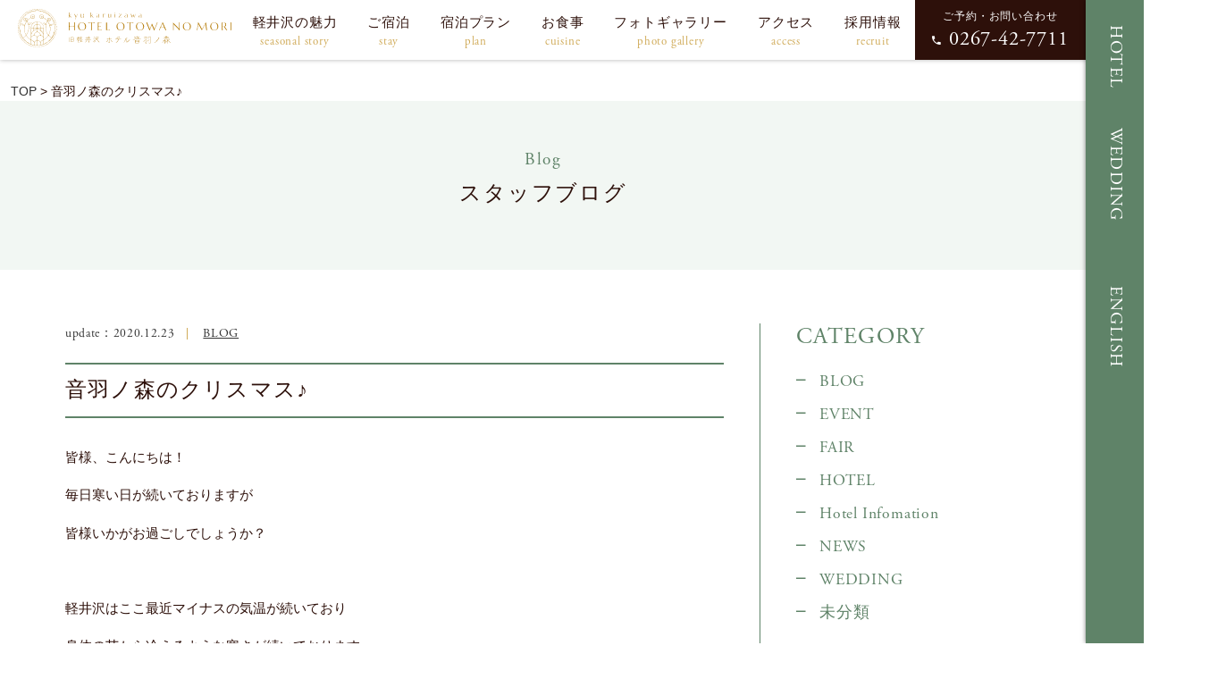

--- FILE ---
content_type: text/html; charset=UTF-8
request_url: https://www.hotel-otowanomori.co.jp/blog/6911/
body_size: 11543
content:

<!DOCTYPE html>
  <html lang="ja">

<head>
  <!-- Google Tag Manager -->
<script>(function(w,d,s,l,i){w[l]=w[l]||[];w[l].push({'gtm.start':
new Date().getTime(),event:'gtm.js'});var f=d.getElementsByTagName(s)[0],
j=d.createElement(s),dl=l!='dataLayer'?'&l='+l:'';j.async=true;j.src=
'https://www.googletagmanager.com/gtm.js?id='+i+dl;f.parentNode.insertBefore(j,f);
})(window,document,'script','dataLayer','GTM-K48F574');</script>
<!-- End Google Tag Manager -->
<!-- Google tag (gtag.js) -->
<script async src="https://www.googletagmanager.com/gtag/js?id=G-G9MBGVN4NQ"></script>
<script>
  window.dataLayer = window.dataLayer || [];

  function gtag() {
    dataLayer.push(arguments);
  }
  gtag('js', new Date());

  gtag('config', 'G-G9MBGVN4NQ');
  gtag('config', 'UA-132655268-5', {
    'linker': {
      'domains': ['www.hotel-otowanomori.co.jp', 'asp.hotel-story.ne.jp']
    }
  });
</script>
<!-- 240126追加 FUWEL計測用 -->
  <script type="text/javascript" src="https://hotel-otowanomori.fuwel.wedding/analytics/log.js?external=1"></script>
  <script type="text/javascript">
    window.addEventListener("load", function() {
      analytics();
    }, false);
  </script>
  <!-- Google Anarytics End -->
  <!-- typekit font -->
  <link rel="stylesheet" href="https://use.typekit.net/ncr6npr.css">
  <meta charset="UTF-8">
  <meta name="viewport" content="width=device-width, initial-scale=1">
  <meta http-equiv="x-ua-compatible" content="ie=edge">
  <meta name="format-detection" content="telephone=no,email=no,address=no">
    <meta name="thumbnail" content="https://www.hotel-otowanomori.co.jp/cp-bin/wordpress/wp-content/uploads/2020/04/192.jpg" />
  <!-- favicon -->
  <link rel="shortcut icon" href="https://www.hotel-otowanomori.co.jp/cp-bin/wordpress/wp-content/themes/otowanomori/common/img/favicon.ico" />
  <link rel="apple-touch-icon-precomposed" href="https://www.hotel-otowanomori.co.jp/cp-bin/wordpress/wp-content/themes/otowanomori/common/img/apple-touch-icon.png" />
  <link rel="icon" type="image/png" href="https://www.hotel-otowanomori.co.jp/cp-bin/wordpress/wp-content/themes/otowanomori/common/img/android-chrome-192x192.png" sizes="192x192">
  <!-- style -->
  <link rel="stylesheet" href="https://cdnjs.cloudflare.com/ajax/libs/material-design-iconic-font/2.2.0/css/material-design-iconic-font.min.css">
  <link rel="stylesheet" href="https://www.hotel-otowanomori.co.jp/cp-bin/wordpress/wp-content/themes/otowanomori/common/css/slidebars.css" media="all" />
  <link rel="stylesheet" href="https://cdnjs.cloudflare.com/ajax/libs/Swiper/4.3.5/css/swiper.css">
  <link href="https://cdnjs.cloudflare.com/ajax/libs/bxslider/4.2.15/jquery.bxslider.min.css" rel="stylesheet" />
      <link rel="stylesheet" href="https://www.hotel-otowanomori.co.jp/cp-bin/wordpress/wp-content/themes/otowanomori/common/css/common.css?20260120-0123" media="all" />
    <link rel="stylesheet" href="https://www.hotel-otowanomori.co.jp/cp-bin/wordpress/wp-content/themes/otowanomori/common/css/style_hotel.css?20260120-0123" media="all" />
      <link rel="stylesheet" href="https://www.hotel-otowanomori.co.jp/cp-bin/wordpress/wp-content/themes/otowanomori/common/css/sub.css?20260120-0123" media="all" type="text/css" />
      <!-- WP head / yoastSEO -->
  <meta name='robots' content='index, follow, max-image-preview:large, max-snippet:-1, max-video-preview:-1' />

	<!-- This site is optimized with the Yoast SEO plugin v20.13 - https://yoast.com/wordpress/plugins/seo/ -->
	<title>音羽ノ森のクリスマス♪ | 【公式】旧軽井沢 ホテル音羽ノ森 | 軽井沢ウエディング・結婚式なら %</title>
	<meta name="description" content="家族と過ごす軽井沢リゾートウエディング、軽井沢結婚式なら「旧軽井沢ホテル音羽ノ森」。挙式の意味合いを感じられるキリスト教英国国教会の正統な挙式。リゾート地として名高い軽井沢で長い歴史をもつホテル。ご滞在、ご宿泊、レストランのランチやディナー、結婚式、ウエディング、ブライダルの各種情報をお届けいたします。" />
	<link rel="canonical" href="https://www.hotel-otowanomori.co.jp/blog/6911/" />
	<meta property="og:locale" content="ja_JP" />
	<meta property="og:type" content="article" />
	<meta property="og:title" content="音羽ノ森のクリスマス♪ | 【公式】旧軽井沢 ホテル音羽ノ森 | 軽井沢ウエディング・結婚式なら %" />
	<meta property="og:description" content="家族と過ごす軽井沢リゾートウエディング、軽井沢結婚式なら「旧軽井沢ホテル音羽ノ森」。挙式の意味合いを感じられるキリスト教英国国教会の正統な挙式。リゾート地として名高い軽井沢で長い歴史をもつホテル。ご滞在、ご宿泊、レストランのランチやディナー、結婚式、ウエディング、ブライダルの各種情報をお届けいたします。" />
	<meta property="og:url" content="https://www.hotel-otowanomori.co.jp/blog/6911/" />
	<meta property="og:site_name" content="【公式】旧軽井沢 ホテル音羽ノ森" />
	<meta property="article:publisher" content="https://www.facebook.com/hotelotowanomori/" />
	<meta property="article:published_time" content="2020-12-23T01:00:05+00:00" />
	<meta property="article:modified_time" content="2021-12-29T04:00:21+00:00" />
	<meta property="og:image" content="https://www.hotel-otowanomori.co.jp/cp-bin/wordpress/wp-content/uploads/2020/12/教会横イルミネーション.jpg" />
	<meta property="og:image:width" content="666" />
	<meta property="og:image:height" content="375" />
	<meta property="og:image:type" content="image/jpeg" />
	<meta name="author" content="音羽ノ森HP管理用" />
	<meta name="twitter:card" content="summary_large_image" />
	<script type="application/ld+json" class="yoast-schema-graph">{"@context":"https://schema.org","@graph":[{"@type":"WebPage","@id":"https://www.hotel-otowanomori.co.jp/blog/6911/","url":"https://www.hotel-otowanomori.co.jp/blog/6911/","name":"音羽ノ森のクリスマス♪ | 【公式】旧軽井沢 ホテル音羽ノ森 | 軽井沢ウエディング・結婚式なら %","isPartOf":{"@id":"https://www.hotel-otowanomori.co.jp/#website"},"primaryImageOfPage":{"@id":"https://www.hotel-otowanomori.co.jp/blog/6911/#primaryimage"},"image":{"@id":"https://www.hotel-otowanomori.co.jp/blog/6911/#primaryimage"},"thumbnailUrl":"https://www.hotel-otowanomori.co.jp/cp-bin/wordpress/wp-content/uploads/2020/12/教会横イルミネーション.jpg","datePublished":"2020-12-23T01:00:05+00:00","dateModified":"2021-12-29T04:00:21+00:00","author":{"@id":"https://www.hotel-otowanomori.co.jp/#/schema/person/f565d951e51d12fb2dbe5524ab670038"},"description":"家族と過ごす軽井沢リゾートウエディング、軽井沢結婚式なら「旧軽井沢ホテル音羽ノ森」。挙式の意味合いを感じられるキリスト教英国国教会の正統な挙式。リゾート地として名高い軽井沢で長い歴史をもつホテル。ご滞在、ご宿泊、レストランのランチやディナー、結婚式、ウエディング、ブライダルの各種情報をお届けいたします。","breadcrumb":{"@id":"https://www.hotel-otowanomori.co.jp/blog/6911/#breadcrumb"},"inLanguage":"ja","potentialAction":[{"@type":"ReadAction","target":["https://www.hotel-otowanomori.co.jp/blog/6911/"]}]},{"@type":"ImageObject","inLanguage":"ja","@id":"https://www.hotel-otowanomori.co.jp/blog/6911/#primaryimage","url":"https://www.hotel-otowanomori.co.jp/cp-bin/wordpress/wp-content/uploads/2020/12/教会横イルミネーション.jpg","contentUrl":"https://www.hotel-otowanomori.co.jp/cp-bin/wordpress/wp-content/uploads/2020/12/教会横イルミネーション.jpg","width":666,"height":375},{"@type":"BreadcrumbList","@id":"https://www.hotel-otowanomori.co.jp/blog/6911/#breadcrumb","itemListElement":[{"@type":"ListItem","position":1,"name":"TOP","item":"https://www.hotel-otowanomori.co.jp/"},{"@type":"ListItem","position":2,"name":"音羽ノ森のクリスマス♪"}]},{"@type":"WebSite","@id":"https://www.hotel-otowanomori.co.jp/#website","url":"https://www.hotel-otowanomori.co.jp/","name":"【公式】旧軽井沢 ホテル音羽ノ森","description":"","potentialAction":[{"@type":"SearchAction","target":{"@type":"EntryPoint","urlTemplate":"https://www.hotel-otowanomori.co.jp/?s={search_term_string}"},"query-input":"required name=search_term_string"}],"inLanguage":"ja"},{"@type":"Person","@id":"https://www.hotel-otowanomori.co.jp/#/schema/person/f565d951e51d12fb2dbe5524ab670038","name":"音羽ノ森HP管理用","image":{"@type":"ImageObject","inLanguage":"ja","@id":"https://www.hotel-otowanomori.co.jp/#/schema/person/image/","url":"https://secure.gravatar.com/avatar/e607c2ecd1c31b248ef3ae9304d33a91?s=96&d=mm&r=g","contentUrl":"https://secure.gravatar.com/avatar/e607c2ecd1c31b248ef3ae9304d33a91?s=96&d=mm&r=g","caption":"音羽ノ森HP管理用"}}]}</script>
	<!-- / Yoast SEO plugin. -->


<link rel='dns-prefetch' href='//www.google.com' />
<link rel='dns-prefetch' href='//stats.wp.com' />
<link rel='dns-prefetch' href='//v0.wordpress.com' />
	<style>img#wpstats{display:none}</style>
		</head><body id="pageTop" class="post-template-default single single-post postid-6911 single-format-standard sub">
<!-- Google Tag Manager (noscript) -->
<noscript><iframe src="https://www.googletagmanager.com/ns.html?id=GTM-K48F574"
height="0" width="0" style="display:none;visibility:hidden"></iframe></noscript>
<!-- End Google Tag Manager (noscript) -->
    <!-- //End GTM -->
	
  <div id="hotel" class="wrapper"> 
    <!-- /Begin header -->
		<header class="sb-slide">
		  <h1 class="logo"><a href="https://www.hotel-otowanomori.co.jp/"><img src="https://www.hotel-otowanomori.co.jp/cp-bin/wordpress/wp-content/themes/otowanomori/common/img/logo.svg" alt="旧軽井沢 ホテル音羽ノ森" /></a></h1>
		  <nav class="gNav pc clearfix">
		    <ul class="menu ver2">
		      <li><a href="https://www.hotel-otowanomori.co.jp/seasonal-story/">軽井沢の魅力<span>seasonal story</span></a></li>
		      <li class="menu__mega">
		        <a href="https://www.hotel-otowanomori.co.jp/room/">ご宿泊<span>stay</span></a>
		        <div class="menu__second-level">
		          <div class="txt">
		            <h3>ご宿泊のご案内<span>Comfortable stay</span></h3>
		            <p>古くから愛されてきた軽井沢の静かでクラシックな雰囲気…喧騒から離れてゆっくり外を感じながらお過ごしください。</p>
		            <p class="btn"><a href="https://www.hotel-otowanomori.co.jp/room/">一覧を見る</a></p>
		          </div>
		          <ul>
		            <li><a href="https://www.hotel-otowanomori.co.jp/room/?id=standard_a"><img src="https://www.hotel-otowanomori.co.jp/cp-bin/wordpress/wp-content/themes/otowanomori/common/img/hotel/nav_standardtwin2.jpg" alt="スタンダードルーム" />
		                <span class="tit">スタンダードルーム</span></a></li>
		            <li><a href="https://www.hotel-otowanomori.co.jp/room/?id=high_delux_famly"><img src="https://www.hotel-otowanomori.co.jp/cp-bin/wordpress/wp-content/themes/otowanomori/common/img/hotel/nav_high-delux-family-room.jpg" alt="ハイデラックスファミリールーム" />
		                <span class="tit">ハイデラックスファミリールーム</span></a></li>
		            <li><a href="https://www.hotel-otowanomori.co.jp/room/?id=triple"><img src="https://www.hotel-otowanomori.co.jp/cp-bin/wordpress/wp-content/themes/otowanomori/common/img/hotel/nav_triple2.jpg" alt="トリプルルーム" />
		                <span class="tit">トリプルルーム</span></a></li>
		            <li><a href="https://www.hotel-otowanomori.co.jp/room/?id=delux"><img src="https://www.hotel-otowanomori.co.jp/cp-bin/wordpress/wp-content/themes/otowanomori/common/img/hotel/nav_deluxetwin2.jpg" alt="デラックスルーム" />
		                <span class="tit">デラックスルーム</span></a></li>
		            <li><a href="https://www.hotel-otowanomori.co.jp/room/?id=highdx"><img src="https://www.hotel-otowanomori.co.jp/cp-bin/wordpress/wp-content/themes/otowanomori/common/img/hotel/nav_highdeluxe2.jpg" alt="ハイデラックスルーム" />
		                <span class="tit">ハイデラックスルーム</span></a></li>
		            <li><a href="https://www.hotel-otowanomori.co.jp/room/?id=semisuite"><img src="https://www.hotel-otowanomori.co.jp/cp-bin/wordpress/wp-content/themes/otowanomori/common/img/hotel/nav_semisuite2.jpg" alt="セミスイートルーム" />
		                <span class="tit">セミスイートルーム</span></a></li>
		            <li><a href="https://www.hotel-otowanomori.co.jp/room/?id=suite"><img src="https://www.hotel-otowanomori.co.jp/cp-bin/wordpress/wp-content/themes/otowanomori/common/img/hotel/nav_suite2.jpg" alt="スイートルーム" />
		                <span class="tit">スイートルーム</span></a></li>
		            <li><a href="https://www.hotel-otowanomori.co.jp/room/?id=royal"><img src="https://www.hotel-otowanomori.co.jp/cp-bin/wordpress/wp-content/themes/otowanomori/common/img/hotel/nav_royalsuite2.jpg" alt="ロイヤルスイートルーム" />
		                <span class="tit">ロイヤルスイートルーム</span></a></li>
		            <li><a href="https://www.hotel-otowanomori.co.jp/room/?id=tariff"><img src="https://www.hotel-otowanomori.co.jp/cp-bin/wordpress/wp-content/themes/otowanomori/common/img/hotel/nav_tariff.jpg" alt="ご宿泊料金" />
		                <span class="tit">ご宿泊料金</span></a></li>
		            <li><a href="https://www.hotel-otowanomori.co.jp/room/?id=amenity"><img src="https://www.hotel-otowanomori.co.jp/cp-bin/wordpress/wp-content/themes/otowanomori/common/img/hotel/nav_amenity2.jpg" alt="アメニティ・サービス" />
		                <span class="tit">アメニティ・サービス</span></a></li>
		          </ul>
		        </div>
		      </li>
		      <li><a href="https://www.hotel-otowanomori.co.jp/stay_plan/">宿泊プラン<span>plan</span></a></li>
		      <li class="menu__mega"><a href="https://www.hotel-otowanomori.co.jp/cuisine/">お食事<span>cuisine</span></a>
		        <div class="menu__second-level">
		          <div class="txt">
		            <h3>お食事のご案内<span>cuisine</span></h3>
		            <p>季節感や素材感を大切に、地元の食材と新鮮な野菜にこだわったここだけで味わえる四季の恵みをご堪能ください。</p>
		            <p class="btn"><a href="https://www.hotel-otowanomori.co.jp/cuisine/">一覧を見る</a></p>
		          </div>
		          <ul>
		            <li><a href="https://www.hotel-otowanomori.co.jp/cuisine/keiki/"><img src="https://www.hotel-otowanomori.co.jp/cp-bin/wordpress/wp-content/themes/otowanomori/common/img/hotel/nav_keiki.jpg" alt="レストラン 桂姫" />
		                <span class="tit">レストラン 桂姫</span></a></li>
		            <li><a href="https://www.hotel-otowanomori.co.jp/cuisine/otowatei/"><img src="https://www.hotel-otowanomori.co.jp/cp-bin/wordpress/wp-content/themes/otowanomori/common/img/hotel/nav_otowatei.jpg" alt="炭火串焼 音羽亭" />
		                <span class="tit">炭火串焼 音羽亭</span></a></li>
		            <li><a href="https://www.hotel-otowanomori.co.jp/cuisine/sweets/"><img src="https://www.hotel-otowanomori.co.jp/cp-bin/wordpress/wp-content/themes/otowanomori/common/img/hotel/nav_cafe.jpg" alt="cafe OTOWA" />
		                <span class="tit">café OTOWA</span></a></li>
		          </ul>
		        </div>
		      </li>
		      <li><a href="https://www.hotel-otowanomori.co.jp/gallery/">フォトギャラリー<span>photo gallery</span></a></li>
		      <li><a href="https://www.hotel-otowanomori.co.jp/access/">アクセス<span>access</span></a></li>
		      <li><a href="https://www.hotel-otowanomori.co.jp/recruit/">採用情報<span>recruit</span></a></li>
		    </ul>
		  </nav>
		  <!-- //nav -->
		  <p class="contactBtn">
		    <a href="https://www.hotel-otowanomori.co.jp/inquiry/" class="pc">ご予約・お問い合わせ<span class="phone"><i class="zmdi zmdi-phone"></i>0267-42-7711</span></a>
		    <a href="tel:0267427711" class="sp"><i class="zmdi zmdi-phone"></i></a>
		    <a href="https://www.hotel-otowanomori.co.jp/inquiry/" class="sp"><i class="zmdi zmdi-email"></i></a>
		  </p>

		  <div class="sb-toggle-right sp">
		    <button id="spBtn">
		      <span></span>
		      <span></span>
		      <span></span>
		      <span class="min">menu</span>
		    </button>
		  </div>
		  <!-- //#SPナビボタン -->
		</header>
		<p id="breadcrumbs"><span><span><a href="https://www.hotel-otowanomori.co.jp/">TOP</a></span> &gt; <span class="breadcrumb_last" aria-current="page">音羽ノ森のクリスマス♪</span></span></p>														
    <!-- //End header -->
		
	<div class="fix_menu pc">
		<div>
			<a href="https://www.hotel-otowanomori.co.jp/">HOTEL</a>
			<a href="https://www.hotel-otowanomori.co.jp/wedding/">WEDDING</a>
			<a href="https://www.hotel-otowanomori.co.jp/en/">ENGLISH</a>
		</div>
	</div>
	
		
    <!-- //End fix_menu -->
<div id="sb-site">
	<main class="content"> 
      <!-- /Begin pagetitle -->
      <section class="pagetitle checker">
				<div class="inner">
					<h2 class="tit"><span>Blog</span>スタッフブログ</h2>
				</div>
      </section>
      <!-- //End pagetitle --> 
		
	<div class="post_content">      
      <!-- Begin base -->
      <section class="base">
				<div class="post_main"> 
					<p class="update min"><span class="date">update：2020.12.23</span>
						<span class="cat"><a href="https://www.hotel-otowanomori.co.jp/blog/" rel="category tag">BLOG</a></span>
						<!--<span class="cat">BLOG</span>-->
					</p>
					<h3 class="min">音羽ノ森のクリスマス♪</h3>
										<div id="post-6911" class="postBox clearfix post-6911 post type-post status-publish format-standard has-post-thumbnail hentry category-blog">		
						<p>皆様、こんにちは！</p>
<p>毎日寒い日が続いておりますが</p>
<p>皆様いかがお過ごしでしょうか？</p>
<p>&nbsp;</p>
<p>軽井沢はここ最近マイナスの気温が続いており</p>
<p>身体の芯から冷えるような寒さが続いております</p>
<p>&nbsp;</p>
<p>この冬の季節は軽井沢町全体でイルミネーションで輝く時期でもございまして、</p>
<p>ホテル音羽ノ森でもイルミネーションを行っております★</p>
<p>&nbsp;</p>
<p>音羽ノ森には、ホテルの敷地内に【旧軽井沢礼拝堂】が建っておりますが、</p>
<p>実は教会のすぐ横に夜になると輝き始めるイルミネーションの街が広がっております！！</p>
<p>&nbsp;</p>
<p>毎週土曜日と日曜日にはイルミネーションと共に、</p>
<p>旧軽井沢礼拝堂の前にもランタンや</p>
<p>教会と一緒に写真撮影ができるフォトスポットもご用意しております♪</p>
<p>&nbsp;</p>
<p>軽井沢の冬は、空気が澄み、星空も綺麗に見れる時期でもありますので、</p>
<p>軽井沢旅行へお出かけの際はぜひ音羽ノ森のイルミネーションも見に、</p>
<p>お立ち寄りくださいませ♪</p>
<p>&nbsp;</p>
<p>また、明日はクリスマスイブ、明後日はクリスマスとなります！！</p>
<p>&nbsp;</p>
<p>旧軽井沢礼拝堂の扉には大きなリースが掛けられております！</p>
<p>&nbsp;</p>
<p><img decoding="async" loading="lazy" class="alignleft size-full wp-image-6913" src="http://153.123.7.81/cp-bin/wordpress/wp-content/uploads/2020/12/教会入口リース.jpg" alt="" width="666" height="375" srcset="https://www.hotel-otowanomori.co.jp/cp-bin/wordpress/wp-content/uploads/2020/12/教会入口リース.jpg 666w, https://www.hotel-otowanomori.co.jp/cp-bin/wordpress/wp-content/uploads/2020/12/教会入口リース-480x270.jpg 480w, https://www.hotel-otowanomori.co.jp/cp-bin/wordpress/wp-content/uploads/2020/12/教会入口リース-240x135.jpg 240w" sizes="(max-width: 666px) 100vw, 666px" /></p>
<p>リースが付いた旧軽井沢礼拝堂は</p>
<p>クリスマスシーズン限定になっておりますので、</p>
<p>普段見る事ができない旧軽井沢礼拝堂の姿も</p>
<p>ぜひ皆様に見て頂きたいです♪</p>
<p>&nbsp;</p>
<p>実は、リースは旧軽井沢礼拝堂の扉だけではなく、</p>
<p>他にも飾られています！！</p>
<p>&nbsp;</p>
<p>ぜひ、お越しの際にはどこにリースが飾られているか探してみてくださいね♪</p>
<p>&nbsp;</p>
<p>そんな旧軽井沢礼拝堂のクリスマスイブは、</p>
<p>16：30～16：50の20分間</p>
<p>旧軽井沢礼拝堂クリスマスイブ礼拝を行います！！</p>
<p>&nbsp;</p>
<p>今年は、新型コロナウイルス感染拡大防止の観点から</p>
<p>リモートにて中継を行いますので</p>
<p>旧軽井沢ホテル音羽ノ森YouTubeよりご覧くださいませ♪</p>
<p>&nbsp;</p>
<p>詳しい情報は下記ブログに記載しております</p>
<p>&nbsp;</p>
<p>皆様と素敵なクリスマスイブのひと時を過ごす事ができる事を楽しみにしております♪</p>
<p>&nbsp;</p>
<p>本日は、教会の外の様子をお伝えいたしましたが、</p>
<p>教会の中の様子は旧軽井沢礼拝堂クリスマスイブ礼拝でお楽しみください！</p>
<p>&nbsp;</p>
<p>ご結婚式ご見学・ご相談会では</p>
<p>実際に教会の中へお入り頂きご案内をさせて頂いております！</p>
<p>&nbsp;</p>
<p>毎日ご見学・ご相談会を開催しておりますので</p>
<p>ぜひお気軽にお問合せくださいませ！</p>
<blockquote class="wp-embedded-content" data-secret="KGjphdDj6p"><p><a href="http://153.123.7.81/blog/6875/">旧軽井沢礼拝堂クリスマスイブ礼拝</a></p></blockquote>
<p><iframe class="wp-embedded-content" sandbox="allow-scripts" security="restricted" style="position: absolute; clip: rect(1px, 1px, 1px, 1px);" title="&#8220;旧軽井沢礼拝堂クリスマスイブ礼拝&#8221; &#8212; 【公式】旧軽井沢 ホテル音羽ノ森" src="http://153.123.7.81/blog/6875/embed/#?secret=rnXv5m9y8l#?secret=KGjphdDj6p" data-secret="KGjphdDj6p" width="500" height="282" frameborder="0" marginwidth="0" marginheight="0" scrolling="no"></iframe></p>
					</div>
					<!-- //postBox -->	
				</div>
				<!-- //post_main -->	
									
				<div class="sidebar"> 

					<h3 class="min">CATEGORY</h3>
					<ul class="sideList cate">
						<li class="cat-item cat-item-32"><a href="https://www.hotel-otowanomori.co.jp/blog/">BLOG</a>
</li>
	<li class="cat-item cat-item-2"><a href="https://www.hotel-otowanomori.co.jp/event/">EVENT</a>
</li>
	<li class="cat-item cat-item-3"><a href="https://www.hotel-otowanomori.co.jp/fair/">FAIR</a>
</li>
	<li class="cat-item cat-item-4"><a href="https://www.hotel-otowanomori.co.jp/news_hotel/">HOTEL</a>
</li>
	<li class="cat-item cat-item-271"><a href="https://www.hotel-otowanomori.co.jp/hotel-infomation/">Hotel Infomation</a>
</li>
	<li class="cat-item cat-item-5"><a href="https://www.hotel-otowanomori.co.jp/news/">NEWS</a>
</li>
	<li class="cat-item cat-item-6"><a href="https://www.hotel-otowanomori.co.jp/news_wedding/">WEDDING</a>
</li>
	<li class="cat-item cat-item-1"><a href="https://www.hotel-otowanomori.co.jp/%e6%9c%aa%e5%88%86%e9%a1%9e/">未分類</a>
</li>
					</ul>
					
					<h3 class="min">RECENT ENTRY</h3>
					<ul class="sideList">
																																									
                <li><a href="https://www.hotel-otowanomori.co.jp/blog/14694/">令和8年 第16回新春音羽宝くじ 当選番号発表</a></li>
																																										
                <li><a href="https://www.hotel-otowanomori.co.jp/en_news/13696/">2026年 あけまして おめでとうございます</a></li>
																																										
                <li><a href="https://www.hotel-otowanomori.co.jp/blog/14666/">初めに言があった(ヨハネによる福音書 第1章1節)</a></li>
																																										
                <li><a href="https://www.hotel-otowanomori.co.jp/blog/14638/">布施辰徳さんものまねクリスマス特別ディナーショー開催！！</a></li>
																																										
                <li><a href="https://www.hotel-otowanomori.co.jp/blog/14633/">クリスマスイブ礼拝開催のおしらせ</a></li>
																
					</ul>


		
				</div>
				<!-- //sidebar -->
				
					<div class="pagenate inner">
									<a class="prev page-numbers" href="https://www.hotel-otowanomori.co.jp/blog/6924/" rel="next"><i class="zmdi zmdi-chevron-left"></i> Prev</a>								
						<a class="page-numbers" href="https://www.hotel-otowanomori.co.jp/blog/">一覧に戻る</a>
			
						
									<a class="next page-numbers" href="https://www.hotel-otowanomori.co.jp/blog/6883/" rel="prev">Next <i class="zmdi zmdi-chevron-right"></i></a>							
		</div>
		<!-- //pagenate -->
				
			</section>
			<!-- //End base -->
		</div><!-- //post_content -->	
		
      <!-- Begin cmnBtn -->
			<section class="base cmnBtn inview">
				<h2 class="bg_tit"><span>staying plan</span>宿泊プラン</h2>

				<div class="column col02">
					<div class="item"><a href="https://www.hotel-otowanomori.co.jp/stay_plan/5103/">
						<h3><span>食の音羽を楽しむ</span>夕・朝食付きプラン</h3>
						<div class="thum"><img src="https://www.hotel-otowanomori.co.jp/cp-bin/wordpress/wp-content/uploads/2021/05/サーモン.jpg" alt="夕・朝食付きプラン" /></div>
					</a></div>


					<div class="item">
						<div><a href="https://www.hotel-otowanomori.co.jp/stay_plan/1724/">
							<h3><span>新鮮野菜と絶品卵料理</span>朝食付きプラン</h3>
							<div class="thum"><img src="https://www.hotel-otowanomori.co.jp/cp-bin/wordpress/wp-content/uploads/2019/01/202104朝食_003-1.jpg" alt="朝食付きプラン" /></div>
						</a></div>

						<div><a href="https://www.hotel-otowanomori.co.jp/stay_plan/1723/">
							<h3><span>軽井沢を隅から隅まで満喫</span>ルームチャージプラン</h3>
							<div class="thum"><img src="https://www.hotel-otowanomori.co.jp/cp-bin/wordpress/wp-content/uploads/2018/11/room-standard_a.jpg" alt="ルームチャージプラン" /></div>
						</a></div>

					</div>
				</div><!-- //column col02 -->

				<div class="column col04">
					<div class="item"><a href="https://www.hotel-otowanomori.co.jp/stay_plan/14390/">
						<h3><span>「旧三笠ホテル」</span>入館券付きプラン</h3>
						<div class="thum"><img src="https://www.hotel-otowanomori.co.jp/cp-bin/wordpress/wp-content/uploads/2025/09/外観❶.jpg" alt="入館券付きプラン" /></div>
					</a></div>

					<div class="item"><a href="https://www.hotel-otowanomori.co.jp/stay_plan/14374/">
						<h3><span>「信州そば処 やまへい」</span>蕎麦打ち体験付きプラン</h3>
						<div class="thum"><img src="https://www.hotel-otowanomori.co.jp/cp-bin/wordpress/wp-content/uploads/2025/09/main.00_08_03_29.髱呎ｭ｢逕ｻ021.jpg" alt="蕎麦打ち体験付きプラン" /></div>
					</a></div>

					<div class="item"><a href="https://www.hotel-otowanomori.co.jp/stay_plan/12909/">
						<h3><span>選べる</span>温泉入浴券付きプラン</h3>
						<div class="thum"><img src="https://www.hotel-otowanomori.co.jp/cp-bin/wordpress/wp-content/uploads/2023/09/千ヶ滝温泉-内風呂.jpg" alt="温泉入浴券付きプラン" /></div>
					</a></div>

					<div class="item"><a href="https://www.hotel-otowanomori.co.jp/stay_plan/11317/">
						<h3><span>お得に泊まれる</span>直前割プラン</h3>
						<div class="thum"><img src="https://www.hotel-otowanomori.co.jp/cp-bin/wordpress/wp-content/uploads/2022/09/雲場池ｱｯﾌﾟ.jpg" alt="直前割プラン" /></div>
					</a></div>


				</div><!-- //column col04 -->
				<div class="btnBox">
					<p class="btn"><a href="https://d-reserve.jp/GSEA001F01300/GSEA001A01?hotelCode=0000002814" target="_blank">
						空室検索・予約フォームはこちら</a></p>
					<p class="btn wedding"><a href="https://www.hotel-otowanomori.co.jp/wedding/">WEDDINGページはこちら</a></p>
				</div>
      </section>
				
      <!-- //End cmnBtn --> 
      <!-- Begin btnArea -->
      <section class="base btnArea bg" id="hidepoint">
				<div class="inner">
					<p class="btn"><a href="https://d-reserve.jp/GSEA001F01300/GSEA001A01?hotelCode=0000002814" target="_blank">空室検索・予約フォーム</a></p>
					<p class="btn"><a href="https://www.hotel-otowanomori.co.jp/access/">アクセス</a></p>
					<p class="btn"><a href="https://www.hotel-otowanomori.co.jp/faq/">よくある質問</a></p>
				</div>
			</section>
		
      <!-- //End btnArea --> 
		
    </main>
    <!-- //content -->
	
</div>
<!-- #sb-site -->
		
<!-- Begin fix_contact -->
	<div class="fix_contact sb-slide sp">
		<ul class="fixNav nav-2cols">
			<li><a href="https://d-reserve.jp/GSEA001F01300/GSEA001A01?hotelCode=0000002814" target="_blank"><i class="zmdi zmdi-email"></i>空室検索・予約フォーム</a></li>
			<li><a href="https://www.hotel-otowanomori.co.jp/wedding/">WEDDINGページはこちら</a></li>
			<!-- <li><a href="https://www.hotel-otowanomori.co.jp/access/"><i class="zmdi zmdi-pin"></i>アクセス</a></li> -->
			<!-- <li><a href="https://www.hotel-otowanomori.co.jp/faq/"><i class="zmdi zmdi-help"></i>よくある質問</a></li> -->
		</ul>
		<!-- //fixNav -->
	</div>				
<!-- //End fix_contact -->
		
<!-- Begin footer -->
		<footer class="sb-slide">
		  		    <div class="contactArea">
		      <div class="item">
		        <h4>お電話でのご予約・お問い合わせ</h4>
		        <p class="phone"><span class="pc">tel.0267-42-7711</span>
		          <a class="sp" href="tel:0267427711">tel.0267-42-7711</a>
		        </p>
		        <p class="btn"><a href="https://www.hotel-otowanomori.co.jp/inquiry/"><i class="zmdi zmdi-email"></i>メールでのお問い合わせ</a></p>
		      </div>
		    </div>
		  		  <!-- //contactArea -->
		  <div class="sitemapArea">
		    <div class="inner">
		      <p class="top min"><a href="https://www.hotel-otowanomori.co.jp/">HOTEL</a></p>
		      <ul class="sitemap hotel">
		        <li><a href="https://www.hotel-otowanomori.co.jp/seasonal-story/">軽井沢の魅力</a></li>
		        <li><a href="https://www.hotel-otowanomori.co.jp/room/">ご宿泊</a></li>
		        <li><a href="https://www.hotel-otowanomori.co.jp/stay_plan/">宿泊プラン</a></li>
		        <li><a href="https://www.hotel-otowanomori.co.jp/cuisine/">お食事</a></li>
		        <li><a href="https://www.hotel-otowanomori.co.jp/gallery/">フォトギャラリー</a></li>
		        <li><a href="https://www.hotel-otowanomori.co.jp/access/">アクセス</a></li>
            <li><a href="https://www.hotel-otowanomori.co.jp/recruit/">採用情報</a></li>
            		      </ul>
		    </div>
		    <div class="inner">
		      <p class="top min"><a href="https://www.hotel-otowanomori.co.jp/wedding/">WEDDING</a></p>
		      <ul class="sitemap">
		        <li><a href="https://www.hotel-otowanomori.co.jp/wedding/concept/">音羽ウエディング</a></li>
		        <li><a href="https://hotel-otowanomori.fuwel.wedding/fair">ブライダルフェア</a></li>
		        <li><a href="https://hotel-otowanomori.fuwel.wedding/plan">挙式プラン</a></li>
		        <li><a href="https://www.hotel-otowanomori.co.jp/wedding/ginza/">東京サロン</a></li>
		        <li><a href="https://www.hotel-otowanomori.co.jp/wedding/chapel/">旧軽井沢礼拝堂(教会)</a></li>
		        <li><a href="https://www.hotel-otowanomori.co.jp/wedding/partyroom/">パーティー会場</a></li>
		        <li><a href="https://www.hotel-otowanomori.co.jp/wedding/otowa_cuisine/">お料理</a></li>
		        <li><a href="https://www.hotel-otowanomori.co.jp/partyreport/">ウエディングレポート</a></li>
		        <li><a href="https://www.hotel-otowanomori.co.jp/wedding/dress/">ドレス＆ビューティー</a></li>
            <!--start 20241015 追加【チャペル/少人数】対象ページへのリンク設定-->
            <li><a href="https://www.hotel-otowanomori.co.jp/wedding/chapel/">教会(チャペル)結婚式</a></li>
            <li><a href="https://www.hotel-otowanomori.co.jp/blog/6223/">少人数結婚式</a></li>
            <!--end 20241015 追加【チャペル/少人数】対象ページへのリンク設定-->
		      </ul>
		    </div>
			<!-- 20240501 SiteNavigationElement 構造化データ -->
			<script type="application/ld+json">
        {
        "@context": "http://schema.org",
        "@type": "SiteNavigationElement",
        "hasPart": [
        {"@type": "WebPage","name": "HOTEL",
        "url": "https://www.hotel-otowanomori.co.jp/"},
        {"@type": "WebPage","name": "軽井沢の魅力",
        "url": "https://www.hotel-otowanomori.co.jp/seasonal-story/"},
        {"@type": "WebPage","name": "ご宿泊",
        "url": "https://www.hotel-otowanomori.co.jp/room/"},
        {"@type": "WebPage","name": "宿泊プラン",
        "url": "https://www.hotel-otowanomori.co.jp/stay_plan/"},
        {"@type": "WebPage","name": "お食事",
        "url": "https://www.hotel-otowanomori.co.jp/cuisine/"},
        {"@type": "WebPage","name": "フォトギャラリー",
        "url": "https://www.hotel-otowanomori.co.jp/gallery/"},
        {"@type": "WebPage","name": "アクセス",
        "url": "https://www.hotel-otowanomori.co.jp/access/"},
        {"@type": "WebPage","name": "採用情報",
        "url": "https://www.hotel-otowanomori.co.jp/recruit/"},
        {"@type": "WebPage","name": "WEDDING",
        "url": "https://www.hotel-otowanomori.co.jp/wedding/"},
        {"@type": "WebPage","name": "音羽ウエディング",
        "url": "https://www.hotel-otowanomori.co.jp/wedding/concept/"},
        {"@type": "WebPage","name": "東京サロン",
        "url": "https://www.hotel-otowanomori.co.jp/wedding/ginza/"},
        {"@type": "WebPage","name": "旧軽井沢礼拝堂(教会)",
        "url": "https://www.hotel-otowanomori.co.jp/wedding/chapel/"},
        {"@type": "WebPage","name": "パーティー会場",
        "url": "https://www.hotel-otowanomori.co.jp/wedding/partyroom/"},
        {"@type": "WebPage","name": "お料理",
        "url": "https://www.hotel-otowanomori.co.jp/wedding/otowa_cuisine/"},
        {"@type": "WebPage","name": "ウエディングレポート",
        "url": "https://www.hotel-otowanomori.co.jp/partyreport/"},
        {"@type": "WebPage","name": "ドレス＆ビューティー",
        "url": "https://www.hotel-otowanomori.co.jp/wedding/dress/"}
        ]}
			</script>
			<!-- 20240501 SiteNavigationElement 構造化データ -->
		    <div class="inner" style="text-align: center;margin: 1em auto;">
		      <a href="https://www.hotel-otowanomori.co.jp/wedding/">軽井沢でリゾートウエディング・挙式や結婚式場なら旧軽井沢 ホテル音羽ノ森</a>
		    </div>
		    		      <div class="btnBox btn-3cols">
		        <p class="btn insta"><a href="https://www.instagram.com/otowanomori/" target="_blank" rel="noopener noreferrer nofollow">
		            <i class="sizeL zmdi zmdi-instagram"></i> Hotel Instagram</a></p>
		        <p class="btn insta"><a href="https://www.instagram.com/hotelotowanomori_wedding/" target="_blank" rel="noopener noreferrer nofollow">
		            <i class="sizeL zmdi zmdi-instagram"></i> Wedding Instagram</a></p>
		        <p class="btn fb"><a href="https://www.facebook.com/hotelotowanomori/" target="_blank" rel="noopener noreferrer nofollow">
		            <i class="sizeL zmdi zmdi-facebook-box"></i> Facebook</a></p>
		      </div>
		    
		  </div>
		  <!-- //sitemapArea -->
		  		      		      		      		        </div>
		        <!-- //bn-box -->
		        		      		      <div class="footerArea">
		        <div class="inner">
		          <!-- 20240401 GoogleMapの記載 -->
		          <div class="footerGmap">
		            <iframe src="https://www.google.com/maps/embed?pb=!1m14!1m8!1m3!1d12853.448343698265!2d138.6359254!3d36.3520075!3m2!1i1024!2i768!4f13.1!3m3!1m2!1s0x601dd381aea1a00d%3A0xbaa371fb5b5ce4f1!2z5pen6Lu95LqV5rKiIOODm-ODhuODq-mfs-e-veODjuajriDjgqbjgqjjg4fjgqPjg7PjgrA!5e0!3m2!1sja!2sjp!4v1712031758745!5m2!1sja!2sjp" width="100%" height="300" style="border:0;" allowfullscreen="" loading="lazy" referrerpolicy="no-referrer-when-downgrade"></iframe>
		          </div>
				      <!-- 20240401 GoogleMapの記載/E -->
		          <div class="item floatL">
		            <div class="logo">
		              <span>軽井沢での宿泊・結婚式場なら格調と歴史あるホテル音羽ノ森</span>
		              <a href="https://www.hotel-otowanomori.co.jp/"><img src="https://www.hotel-otowanomori.co.jp/cp-bin/wordpress/wp-content/themes/otowanomori/common/img/logo-wht.svg" alt="旧軽井沢 ホテル音羽ノ森" /></a>
		            </div>
		          </div>
		          <div class="item floatR">
		            <!-- 20231226 -->
		            <div class="address">〒389-0102　長野県北佐久郡軽井沢町軽井沢1323-980<br>
		              JR北陸新幹線・軽井沢駅北口より、徒歩で約12分、車で約2分<br>
		              上信越自動車道碓氷軽井沢I.Cより車で約20分<br>
		              tel.<a href="tel:0267427711">0267-42-7711</a>　fax.0267-42-7716
		            </div>
		            <!-- 20231226 -->
		            <a href="https://www.hotel-otowanomori.co.jp/privacy/" class="link">プライバシーポリシー</a>
		            <a href="https://tenki.jp/forecast/3/23/4820/20321/3hours.html" class="link" target="_blank">軽井沢の天気</a>
		          </div>
		        </div>
		        <p class="copy">Copyright &copy; 2018-2026 [ OTOWANOMORI Inc. ] All Rights Reserved.</p>
		      </div>
		      <!-- //footerArea -->
		</footer>						
<!-- //footer --> 	
		
<!-- /Begin spNav -->
<div class="sbNav sb-slidebar sb-right">
  <div class="sb-right-inner">
    <div class="logo"><a href="https://www.hotel-otowanomori.co.jp/"><img src="https://www.hotel-otowanomori.co.jp/cp-bin/wordpress/wp-content/themes/otowanomori/common/img/logo-wht.svg" alt="旧軽井沢 ホテル音羽ノ森" /></a></div>
		<div class="submenu">
			<a href="https://www.hotel-otowanomori.co.jp/wedding/">WEDDING</a><a href="https://www.hotel-otowanomori.co.jp/en/">ENGLISH</a>
		</div>
    <nav class="gNav">
			<ul id="accordion">
				<li><a href="https://www.hotel-otowanomori.co.jp/">HOTEL TOP</a></li>
				<li><a href="https://www.hotel-otowanomori.co.jp/seasonal-story/">軽井沢の魅力</a></li>
				<li class="drop"><p>ご宿泊</p>
					<div class="nav-child">
						<ul>
							<li><a href="https://www.hotel-otowanomori.co.jp/room/">ご宿泊 TOP</a></li>
							<li><a href="https://www.hotel-otowanomori.co.jp/room/?id=standard_a">スタンダードルーム</a></li>
							<li><a href="https://www.hotel-otowanomori.co.jp/room/?id=high_delux_famly">ハイデラックスファミリールーム</a></li>
							<li><a href="https://www.hotel-otowanomori.co.jp/room/?id=triple">トリプルルーム</a></li>
							<li><a href="https://www.hotel-otowanomori.co.jp/room/?id=delux">デラックスルーム</a></li>
							<li><a href="https://www.hotel-otowanomori.co.jp/room/?id=highdx">ハイデラックスルーム</a></li>
							<li><a href="https://www.hotel-otowanomori.co.jp/room/?id=semisuite">セミスイートルーム</a></li>
							<li><a href="https://www.hotel-otowanomori.co.jp/room/?id=suite">スイートルーム</a></li>
							<li><a href="https://www.hotel-otowanomori.co.jp/room/?id=royal">ロイヤルスイートルーム</a></li>
							<li><a href="https://www.hotel-otowanomori.co.jp/room/?id=tariff">ご宿泊料金</a></li>
							<li><a href="https://www.hotel-otowanomori.co.jp/room/?id=amenity">アメニティ</a></li>
							<li><a href="https://www.hotel-otowanomori.co.jp/room/?id=service">サービス</a></li>
						</ul>
					</div>
				</li>
				<li><a href="https://www.hotel-otowanomori.co.jp/stay_plan/">宿泊プラン</a></li>
				<li class="drop"><p>お食事</p>
					<div class="nav-child">
						<ul>
							<li><a href="https://www.hotel-otowanomori.co.jp/cuisine/">お食事 TOP</a></li>
							<li><a href="https://www.hotel-otowanomori.co.jp/cuisine/keiki/">レストラン 桂姫</a></li>
							<li><a href="https://www.hotel-otowanomori.co.jp/cuisine/otowatei/">炭火串焼 音羽亭</a></li>
							<li><a href="https://www.hotel-otowanomori.co.jp/cuisine/sweets/">café OTOWA</a></li>
						</ul>
					</div>
				</li>
				<li><a href="https://www.hotel-otowanomori.co.jp/gallery/">フォトギャラリー</a></li>
				<li><a href="https://www.hotel-otowanomori.co.jp/access/">アクセス</a></li>
				<li><a href="https://www.hotel-otowanomori.co.jp/recruit/">採用情報</a></li>
			</ul>
		</nav>
		<div class="btnArea">
			<p class="btn"><a href="https://d-reserve.jp/GSEA001F01300/GSEA001A01?hotelCode=0000002814" target="_blank">空室検索・予約フォーム</a></p>
			<p class="btn"><a href="https://www.hotel-otowanomori.co.jp/access/">アクセス</a></p>
			<p class="btn"><a href="https://www.hotel-otowanomori.co.jp/faq/">よくある質問</a></p>
		</div>
  </div>
</div>
								
<!-- //End spNav --> 
			
</div>
<!-- //wrapper -->
	
<!-- /orignal script -->
<script src="https://ajax.googleapis.com/ajax/libs/jquery/1.11.3/jquery.min.js"></script>
<script type="text/javascript" src="https://www.hotel-otowanomori.co.jp/cp-bin/wordpress/wp-content/themes/otowanomori/common/js/jquery.inview.min.js"></script>
<script src="https://www.hotel-otowanomori.co.jp/cp-bin/wordpress/wp-content/themes/otowanomori/common/js/slidebars.min.js"></script>
<script src="https://cdnjs.cloudflare.com/ajax/libs/Swiper/4.3.5/js/swiper.min.js"></script>
<script src="https://cdnjs.cloudflare.com/ajax/libs/bxslider/4.2.15/jquery.bxslider.min.js"></script>
<link href="https://cdnjs.cloudflare.com/ajax/libs/lightbox2/2.7.1/css/lightbox.css" rel="stylesheet">
<script src="https://cdnjs.cloudflare.com/ajax/libs/lightbox2/2.7.1/js/lightbox.min.js" type="text/javascript"></script>
<script type="text/javascript" src="https://www.hotel-otowanomori.co.jp/cp-bin/wordpress/wp-content/themes/otowanomori/common/js/hotel.js"></script>
<script type="text/javascript" src="https://www.hotel-otowanomori.co.jp/cp-bin/wordpress/wp-content/themes/otowanomori/common/js/common.js"></script>
<!-- <script type="text/javascript" src="https://www.hotel-otowanomori.co.jp/cp-bin/wordpress/wp-content/themes/otowanomori/common/js/common.js"></script> -->
<!-- /WP script -->
<script type="application/ld+json">
{
"@context": "http://schema.org",
"@type": "Corporation",
"name": "旧軽井沢 ホテル音羽ノ森",
"address": {
"@type": "PostalAddress",
"postalCode": "3890102",
"addressRegion": "長野県",
"addressLocality": "北佐久郡軽井沢町",
"streetAddress": "軽井沢1323-980"
},
"telephone": "+81267427711",
"URL": "https://www.hotel-otowanomori.co.jp/"
}
</script>
<link rel='stylesheet' id='wp-block-library-css' href='https://www.hotel-otowanomori.co.jp/cp-bin/wordpress/wp-includes/css/dist/block-library/style.min.css' type='text/css' media='all' />
<style id='wp-block-library-inline-css' type='text/css'>
.has-text-align-justify{text-align:justify;}
</style>
<link rel='stylesheet' id='jetpack-videopress-video-block-view-css' href='https://www.hotel-otowanomori.co.jp/cp-bin/wordpress/wp-content/plugins/jetpack/jetpack_vendor/automattic/jetpack-videopress/build/block-editor/blocks/video/view.css?minify=false' type='text/css' media='all' />
<link rel='stylesheet' id='mediaelement-css' href='https://www.hotel-otowanomori.co.jp/cp-bin/wordpress/wp-includes/js/mediaelement/mediaelementplayer-legacy.min.css' type='text/css' media='all' />
<link rel='stylesheet' id='wp-mediaelement-css' href='https://www.hotel-otowanomori.co.jp/cp-bin/wordpress/wp-includes/js/mediaelement/wp-mediaelement.min.css' type='text/css' media='all' />
<style id='classic-theme-styles-inline-css' type='text/css'>
/*! This file is auto-generated */
.wp-block-button__link{color:#fff;background-color:#32373c;border-radius:9999px;box-shadow:none;text-decoration:none;padding:calc(.667em + 2px) calc(1.333em + 2px);font-size:1.125em}.wp-block-file__button{background:#32373c;color:#fff;text-decoration:none}
</style>
<style id='global-styles-inline-css' type='text/css'>
body{--wp--preset--color--black: #000000;--wp--preset--color--cyan-bluish-gray: #abb8c3;--wp--preset--color--white: #ffffff;--wp--preset--color--pale-pink: #f78da7;--wp--preset--color--vivid-red: #cf2e2e;--wp--preset--color--luminous-vivid-orange: #ff6900;--wp--preset--color--luminous-vivid-amber: #fcb900;--wp--preset--color--light-green-cyan: #7bdcb5;--wp--preset--color--vivid-green-cyan: #00d084;--wp--preset--color--pale-cyan-blue: #8ed1fc;--wp--preset--color--vivid-cyan-blue: #0693e3;--wp--preset--color--vivid-purple: #9b51e0;--wp--preset--gradient--vivid-cyan-blue-to-vivid-purple: linear-gradient(135deg,rgba(6,147,227,1) 0%,rgb(155,81,224) 100%);--wp--preset--gradient--light-green-cyan-to-vivid-green-cyan: linear-gradient(135deg,rgb(122,220,180) 0%,rgb(0,208,130) 100%);--wp--preset--gradient--luminous-vivid-amber-to-luminous-vivid-orange: linear-gradient(135deg,rgba(252,185,0,1) 0%,rgba(255,105,0,1) 100%);--wp--preset--gradient--luminous-vivid-orange-to-vivid-red: linear-gradient(135deg,rgba(255,105,0,1) 0%,rgb(207,46,46) 100%);--wp--preset--gradient--very-light-gray-to-cyan-bluish-gray: linear-gradient(135deg,rgb(238,238,238) 0%,rgb(169,184,195) 100%);--wp--preset--gradient--cool-to-warm-spectrum: linear-gradient(135deg,rgb(74,234,220) 0%,rgb(151,120,209) 20%,rgb(207,42,186) 40%,rgb(238,44,130) 60%,rgb(251,105,98) 80%,rgb(254,248,76) 100%);--wp--preset--gradient--blush-light-purple: linear-gradient(135deg,rgb(255,206,236) 0%,rgb(152,150,240) 100%);--wp--preset--gradient--blush-bordeaux: linear-gradient(135deg,rgb(254,205,165) 0%,rgb(254,45,45) 50%,rgb(107,0,62) 100%);--wp--preset--gradient--luminous-dusk: linear-gradient(135deg,rgb(255,203,112) 0%,rgb(199,81,192) 50%,rgb(65,88,208) 100%);--wp--preset--gradient--pale-ocean: linear-gradient(135deg,rgb(255,245,203) 0%,rgb(182,227,212) 50%,rgb(51,167,181) 100%);--wp--preset--gradient--electric-grass: linear-gradient(135deg,rgb(202,248,128) 0%,rgb(113,206,126) 100%);--wp--preset--gradient--midnight: linear-gradient(135deg,rgb(2,3,129) 0%,rgb(40,116,252) 100%);--wp--preset--font-size--small: 13px;--wp--preset--font-size--medium: 20px;--wp--preset--font-size--large: 36px;--wp--preset--font-size--x-large: 42px;--wp--preset--spacing--20: 0.44rem;--wp--preset--spacing--30: 0.67rem;--wp--preset--spacing--40: 1rem;--wp--preset--spacing--50: 1.5rem;--wp--preset--spacing--60: 2.25rem;--wp--preset--spacing--70: 3.38rem;--wp--preset--spacing--80: 5.06rem;--wp--preset--shadow--natural: 6px 6px 9px rgba(0, 0, 0, 0.2);--wp--preset--shadow--deep: 12px 12px 50px rgba(0, 0, 0, 0.4);--wp--preset--shadow--sharp: 6px 6px 0px rgba(0, 0, 0, 0.2);--wp--preset--shadow--outlined: 6px 6px 0px -3px rgba(255, 255, 255, 1), 6px 6px rgba(0, 0, 0, 1);--wp--preset--shadow--crisp: 6px 6px 0px rgba(0, 0, 0, 1);}:where(.is-layout-flex){gap: 0.5em;}:where(.is-layout-grid){gap: 0.5em;}body .is-layout-flow > .alignleft{float: left;margin-inline-start: 0;margin-inline-end: 2em;}body .is-layout-flow > .alignright{float: right;margin-inline-start: 2em;margin-inline-end: 0;}body .is-layout-flow > .aligncenter{margin-left: auto !important;margin-right: auto !important;}body .is-layout-constrained > .alignleft{float: left;margin-inline-start: 0;margin-inline-end: 2em;}body .is-layout-constrained > .alignright{float: right;margin-inline-start: 2em;margin-inline-end: 0;}body .is-layout-constrained > .aligncenter{margin-left: auto !important;margin-right: auto !important;}body .is-layout-constrained > :where(:not(.alignleft):not(.alignright):not(.alignfull)){max-width: var(--wp--style--global--content-size);margin-left: auto !important;margin-right: auto !important;}body .is-layout-constrained > .alignwide{max-width: var(--wp--style--global--wide-size);}body .is-layout-flex{display: flex;}body .is-layout-flex{flex-wrap: wrap;align-items: center;}body .is-layout-flex > *{margin: 0;}body .is-layout-grid{display: grid;}body .is-layout-grid > *{margin: 0;}:where(.wp-block-columns.is-layout-flex){gap: 2em;}:where(.wp-block-columns.is-layout-grid){gap: 2em;}:where(.wp-block-post-template.is-layout-flex){gap: 1.25em;}:where(.wp-block-post-template.is-layout-grid){gap: 1.25em;}.has-black-color{color: var(--wp--preset--color--black) !important;}.has-cyan-bluish-gray-color{color: var(--wp--preset--color--cyan-bluish-gray) !important;}.has-white-color{color: var(--wp--preset--color--white) !important;}.has-pale-pink-color{color: var(--wp--preset--color--pale-pink) !important;}.has-vivid-red-color{color: var(--wp--preset--color--vivid-red) !important;}.has-luminous-vivid-orange-color{color: var(--wp--preset--color--luminous-vivid-orange) !important;}.has-luminous-vivid-amber-color{color: var(--wp--preset--color--luminous-vivid-amber) !important;}.has-light-green-cyan-color{color: var(--wp--preset--color--light-green-cyan) !important;}.has-vivid-green-cyan-color{color: var(--wp--preset--color--vivid-green-cyan) !important;}.has-pale-cyan-blue-color{color: var(--wp--preset--color--pale-cyan-blue) !important;}.has-vivid-cyan-blue-color{color: var(--wp--preset--color--vivid-cyan-blue) !important;}.has-vivid-purple-color{color: var(--wp--preset--color--vivid-purple) !important;}.has-black-background-color{background-color: var(--wp--preset--color--black) !important;}.has-cyan-bluish-gray-background-color{background-color: var(--wp--preset--color--cyan-bluish-gray) !important;}.has-white-background-color{background-color: var(--wp--preset--color--white) !important;}.has-pale-pink-background-color{background-color: var(--wp--preset--color--pale-pink) !important;}.has-vivid-red-background-color{background-color: var(--wp--preset--color--vivid-red) !important;}.has-luminous-vivid-orange-background-color{background-color: var(--wp--preset--color--luminous-vivid-orange) !important;}.has-luminous-vivid-amber-background-color{background-color: var(--wp--preset--color--luminous-vivid-amber) !important;}.has-light-green-cyan-background-color{background-color: var(--wp--preset--color--light-green-cyan) !important;}.has-vivid-green-cyan-background-color{background-color: var(--wp--preset--color--vivid-green-cyan) !important;}.has-pale-cyan-blue-background-color{background-color: var(--wp--preset--color--pale-cyan-blue) !important;}.has-vivid-cyan-blue-background-color{background-color: var(--wp--preset--color--vivid-cyan-blue) !important;}.has-vivid-purple-background-color{background-color: var(--wp--preset--color--vivid-purple) !important;}.has-black-border-color{border-color: var(--wp--preset--color--black) !important;}.has-cyan-bluish-gray-border-color{border-color: var(--wp--preset--color--cyan-bluish-gray) !important;}.has-white-border-color{border-color: var(--wp--preset--color--white) !important;}.has-pale-pink-border-color{border-color: var(--wp--preset--color--pale-pink) !important;}.has-vivid-red-border-color{border-color: var(--wp--preset--color--vivid-red) !important;}.has-luminous-vivid-orange-border-color{border-color: var(--wp--preset--color--luminous-vivid-orange) !important;}.has-luminous-vivid-amber-border-color{border-color: var(--wp--preset--color--luminous-vivid-amber) !important;}.has-light-green-cyan-border-color{border-color: var(--wp--preset--color--light-green-cyan) !important;}.has-vivid-green-cyan-border-color{border-color: var(--wp--preset--color--vivid-green-cyan) !important;}.has-pale-cyan-blue-border-color{border-color: var(--wp--preset--color--pale-cyan-blue) !important;}.has-vivid-cyan-blue-border-color{border-color: var(--wp--preset--color--vivid-cyan-blue) !important;}.has-vivid-purple-border-color{border-color: var(--wp--preset--color--vivid-purple) !important;}.has-vivid-cyan-blue-to-vivid-purple-gradient-background{background: var(--wp--preset--gradient--vivid-cyan-blue-to-vivid-purple) !important;}.has-light-green-cyan-to-vivid-green-cyan-gradient-background{background: var(--wp--preset--gradient--light-green-cyan-to-vivid-green-cyan) !important;}.has-luminous-vivid-amber-to-luminous-vivid-orange-gradient-background{background: var(--wp--preset--gradient--luminous-vivid-amber-to-luminous-vivid-orange) !important;}.has-luminous-vivid-orange-to-vivid-red-gradient-background{background: var(--wp--preset--gradient--luminous-vivid-orange-to-vivid-red) !important;}.has-very-light-gray-to-cyan-bluish-gray-gradient-background{background: var(--wp--preset--gradient--very-light-gray-to-cyan-bluish-gray) !important;}.has-cool-to-warm-spectrum-gradient-background{background: var(--wp--preset--gradient--cool-to-warm-spectrum) !important;}.has-blush-light-purple-gradient-background{background: var(--wp--preset--gradient--blush-light-purple) !important;}.has-blush-bordeaux-gradient-background{background: var(--wp--preset--gradient--blush-bordeaux) !important;}.has-luminous-dusk-gradient-background{background: var(--wp--preset--gradient--luminous-dusk) !important;}.has-pale-ocean-gradient-background{background: var(--wp--preset--gradient--pale-ocean) !important;}.has-electric-grass-gradient-background{background: var(--wp--preset--gradient--electric-grass) !important;}.has-midnight-gradient-background{background: var(--wp--preset--gradient--midnight) !important;}.has-small-font-size{font-size: var(--wp--preset--font-size--small) !important;}.has-medium-font-size{font-size: var(--wp--preset--font-size--medium) !important;}.has-large-font-size{font-size: var(--wp--preset--font-size--large) !important;}.has-x-large-font-size{font-size: var(--wp--preset--font-size--x-large) !important;}
.wp-block-navigation a:where(:not(.wp-element-button)){color: inherit;}
:where(.wp-block-post-template.is-layout-flex){gap: 1.25em;}:where(.wp-block-post-template.is-layout-grid){gap: 1.25em;}
:where(.wp-block-columns.is-layout-flex){gap: 2em;}:where(.wp-block-columns.is-layout-grid){gap: 2em;}
.wp-block-pullquote{font-size: 1.5em;line-height: 1.6;}
</style>
<link rel='stylesheet' id='jetpack_css-css' href='https://www.hotel-otowanomori.co.jp/cp-bin/wordpress/wp-content/plugins/jetpack/css/jetpack.css' type='text/css' media='all' />
<script type='text/javascript' src='https://www.google.com/recaptcha/api.js?render=6LeAMjYrAAAAAKBetlv6E9eak5nHR2sAKDYcDA9s' id='google-recaptcha-js'></script>
<script defer type='text/javascript' src='https://stats.wp.com/e-202604.js' id='jetpack-stats-js'></script>
<script id="jetpack-stats-js-after" type="text/javascript">
_stq = window._stq || [];
_stq.push([ "view", {v:'ext',blog:'185739716',post:'6911',tz:'9',srv:'www.hotel-otowanomori.co.jp',j:'1:12.4.1'} ]);
_stq.push([ "clickTrackerInit", "185739716", "6911" ]);
</script>
<script type="text/javascript">
( function( grecaptcha, sitekey ) {

	var wpcf7recaptcha = {
		execute: function() {
			grecaptcha.execute(
				sitekey,
				{ action: 'homepage' }
			).then( function( token ) {
				var forms = document.getElementsByTagName( 'form' );

				for ( var i = 0; i < forms.length; i++ ) {
					var fields = forms[ i ].getElementsByTagName( 'input' );

					for ( var j = 0; j < fields.length; j++ ) {
						var field = fields[ j ];

						if ( 'g-recaptcha-response' === field.getAttribute( 'name' ) ) {
							field.setAttribute( 'value', token );
							break;
						}
					}
				}
			} );
		}
	};

	grecaptcha.ready( wpcf7recaptcha.execute );

	document.addEventListener( 'wpcf7submit', wpcf7recaptcha.execute, false );

} )( grecaptcha, '6LeAMjYrAAAAAKBetlv6E9eak5nHR2sAKDYcDA9s' );
</script>
<!-- Start of HubSpot Embed Code -->
<script type="text/javascript" id="hs-script-loader" async defer src="//js-na2.hs-scripts.com/242665102.js"></script>
<!-- End of HubSpot Embed Code -->
</body>
</html>
		
		


--- FILE ---
content_type: text/html; charset=utf-8
request_url: https://www.google.com/recaptcha/api2/anchor?ar=1&k=6LeAMjYrAAAAAKBetlv6E9eak5nHR2sAKDYcDA9s&co=aHR0cHM6Ly93d3cuaG90ZWwtb3Rvd2Fub21vcmkuY28uanA6NDQz&hl=en&v=PoyoqOPhxBO7pBk68S4YbpHZ&size=invisible&anchor-ms=20000&execute-ms=30000&cb=5elmrxkhuiao
body_size: 48699
content:
<!DOCTYPE HTML><html dir="ltr" lang="en"><head><meta http-equiv="Content-Type" content="text/html; charset=UTF-8">
<meta http-equiv="X-UA-Compatible" content="IE=edge">
<title>reCAPTCHA</title>
<style type="text/css">
/* cyrillic-ext */
@font-face {
  font-family: 'Roboto';
  font-style: normal;
  font-weight: 400;
  font-stretch: 100%;
  src: url(//fonts.gstatic.com/s/roboto/v48/KFO7CnqEu92Fr1ME7kSn66aGLdTylUAMa3GUBHMdazTgWw.woff2) format('woff2');
  unicode-range: U+0460-052F, U+1C80-1C8A, U+20B4, U+2DE0-2DFF, U+A640-A69F, U+FE2E-FE2F;
}
/* cyrillic */
@font-face {
  font-family: 'Roboto';
  font-style: normal;
  font-weight: 400;
  font-stretch: 100%;
  src: url(//fonts.gstatic.com/s/roboto/v48/KFO7CnqEu92Fr1ME7kSn66aGLdTylUAMa3iUBHMdazTgWw.woff2) format('woff2');
  unicode-range: U+0301, U+0400-045F, U+0490-0491, U+04B0-04B1, U+2116;
}
/* greek-ext */
@font-face {
  font-family: 'Roboto';
  font-style: normal;
  font-weight: 400;
  font-stretch: 100%;
  src: url(//fonts.gstatic.com/s/roboto/v48/KFO7CnqEu92Fr1ME7kSn66aGLdTylUAMa3CUBHMdazTgWw.woff2) format('woff2');
  unicode-range: U+1F00-1FFF;
}
/* greek */
@font-face {
  font-family: 'Roboto';
  font-style: normal;
  font-weight: 400;
  font-stretch: 100%;
  src: url(//fonts.gstatic.com/s/roboto/v48/KFO7CnqEu92Fr1ME7kSn66aGLdTylUAMa3-UBHMdazTgWw.woff2) format('woff2');
  unicode-range: U+0370-0377, U+037A-037F, U+0384-038A, U+038C, U+038E-03A1, U+03A3-03FF;
}
/* math */
@font-face {
  font-family: 'Roboto';
  font-style: normal;
  font-weight: 400;
  font-stretch: 100%;
  src: url(//fonts.gstatic.com/s/roboto/v48/KFO7CnqEu92Fr1ME7kSn66aGLdTylUAMawCUBHMdazTgWw.woff2) format('woff2');
  unicode-range: U+0302-0303, U+0305, U+0307-0308, U+0310, U+0312, U+0315, U+031A, U+0326-0327, U+032C, U+032F-0330, U+0332-0333, U+0338, U+033A, U+0346, U+034D, U+0391-03A1, U+03A3-03A9, U+03B1-03C9, U+03D1, U+03D5-03D6, U+03F0-03F1, U+03F4-03F5, U+2016-2017, U+2034-2038, U+203C, U+2040, U+2043, U+2047, U+2050, U+2057, U+205F, U+2070-2071, U+2074-208E, U+2090-209C, U+20D0-20DC, U+20E1, U+20E5-20EF, U+2100-2112, U+2114-2115, U+2117-2121, U+2123-214F, U+2190, U+2192, U+2194-21AE, U+21B0-21E5, U+21F1-21F2, U+21F4-2211, U+2213-2214, U+2216-22FF, U+2308-230B, U+2310, U+2319, U+231C-2321, U+2336-237A, U+237C, U+2395, U+239B-23B7, U+23D0, U+23DC-23E1, U+2474-2475, U+25AF, U+25B3, U+25B7, U+25BD, U+25C1, U+25CA, U+25CC, U+25FB, U+266D-266F, U+27C0-27FF, U+2900-2AFF, U+2B0E-2B11, U+2B30-2B4C, U+2BFE, U+3030, U+FF5B, U+FF5D, U+1D400-1D7FF, U+1EE00-1EEFF;
}
/* symbols */
@font-face {
  font-family: 'Roboto';
  font-style: normal;
  font-weight: 400;
  font-stretch: 100%;
  src: url(//fonts.gstatic.com/s/roboto/v48/KFO7CnqEu92Fr1ME7kSn66aGLdTylUAMaxKUBHMdazTgWw.woff2) format('woff2');
  unicode-range: U+0001-000C, U+000E-001F, U+007F-009F, U+20DD-20E0, U+20E2-20E4, U+2150-218F, U+2190, U+2192, U+2194-2199, U+21AF, U+21E6-21F0, U+21F3, U+2218-2219, U+2299, U+22C4-22C6, U+2300-243F, U+2440-244A, U+2460-24FF, U+25A0-27BF, U+2800-28FF, U+2921-2922, U+2981, U+29BF, U+29EB, U+2B00-2BFF, U+4DC0-4DFF, U+FFF9-FFFB, U+10140-1018E, U+10190-1019C, U+101A0, U+101D0-101FD, U+102E0-102FB, U+10E60-10E7E, U+1D2C0-1D2D3, U+1D2E0-1D37F, U+1F000-1F0FF, U+1F100-1F1AD, U+1F1E6-1F1FF, U+1F30D-1F30F, U+1F315, U+1F31C, U+1F31E, U+1F320-1F32C, U+1F336, U+1F378, U+1F37D, U+1F382, U+1F393-1F39F, U+1F3A7-1F3A8, U+1F3AC-1F3AF, U+1F3C2, U+1F3C4-1F3C6, U+1F3CA-1F3CE, U+1F3D4-1F3E0, U+1F3ED, U+1F3F1-1F3F3, U+1F3F5-1F3F7, U+1F408, U+1F415, U+1F41F, U+1F426, U+1F43F, U+1F441-1F442, U+1F444, U+1F446-1F449, U+1F44C-1F44E, U+1F453, U+1F46A, U+1F47D, U+1F4A3, U+1F4B0, U+1F4B3, U+1F4B9, U+1F4BB, U+1F4BF, U+1F4C8-1F4CB, U+1F4D6, U+1F4DA, U+1F4DF, U+1F4E3-1F4E6, U+1F4EA-1F4ED, U+1F4F7, U+1F4F9-1F4FB, U+1F4FD-1F4FE, U+1F503, U+1F507-1F50B, U+1F50D, U+1F512-1F513, U+1F53E-1F54A, U+1F54F-1F5FA, U+1F610, U+1F650-1F67F, U+1F687, U+1F68D, U+1F691, U+1F694, U+1F698, U+1F6AD, U+1F6B2, U+1F6B9-1F6BA, U+1F6BC, U+1F6C6-1F6CF, U+1F6D3-1F6D7, U+1F6E0-1F6EA, U+1F6F0-1F6F3, U+1F6F7-1F6FC, U+1F700-1F7FF, U+1F800-1F80B, U+1F810-1F847, U+1F850-1F859, U+1F860-1F887, U+1F890-1F8AD, U+1F8B0-1F8BB, U+1F8C0-1F8C1, U+1F900-1F90B, U+1F93B, U+1F946, U+1F984, U+1F996, U+1F9E9, U+1FA00-1FA6F, U+1FA70-1FA7C, U+1FA80-1FA89, U+1FA8F-1FAC6, U+1FACE-1FADC, U+1FADF-1FAE9, U+1FAF0-1FAF8, U+1FB00-1FBFF;
}
/* vietnamese */
@font-face {
  font-family: 'Roboto';
  font-style: normal;
  font-weight: 400;
  font-stretch: 100%;
  src: url(//fonts.gstatic.com/s/roboto/v48/KFO7CnqEu92Fr1ME7kSn66aGLdTylUAMa3OUBHMdazTgWw.woff2) format('woff2');
  unicode-range: U+0102-0103, U+0110-0111, U+0128-0129, U+0168-0169, U+01A0-01A1, U+01AF-01B0, U+0300-0301, U+0303-0304, U+0308-0309, U+0323, U+0329, U+1EA0-1EF9, U+20AB;
}
/* latin-ext */
@font-face {
  font-family: 'Roboto';
  font-style: normal;
  font-weight: 400;
  font-stretch: 100%;
  src: url(//fonts.gstatic.com/s/roboto/v48/KFO7CnqEu92Fr1ME7kSn66aGLdTylUAMa3KUBHMdazTgWw.woff2) format('woff2');
  unicode-range: U+0100-02BA, U+02BD-02C5, U+02C7-02CC, U+02CE-02D7, U+02DD-02FF, U+0304, U+0308, U+0329, U+1D00-1DBF, U+1E00-1E9F, U+1EF2-1EFF, U+2020, U+20A0-20AB, U+20AD-20C0, U+2113, U+2C60-2C7F, U+A720-A7FF;
}
/* latin */
@font-face {
  font-family: 'Roboto';
  font-style: normal;
  font-weight: 400;
  font-stretch: 100%;
  src: url(//fonts.gstatic.com/s/roboto/v48/KFO7CnqEu92Fr1ME7kSn66aGLdTylUAMa3yUBHMdazQ.woff2) format('woff2');
  unicode-range: U+0000-00FF, U+0131, U+0152-0153, U+02BB-02BC, U+02C6, U+02DA, U+02DC, U+0304, U+0308, U+0329, U+2000-206F, U+20AC, U+2122, U+2191, U+2193, U+2212, U+2215, U+FEFF, U+FFFD;
}
/* cyrillic-ext */
@font-face {
  font-family: 'Roboto';
  font-style: normal;
  font-weight: 500;
  font-stretch: 100%;
  src: url(//fonts.gstatic.com/s/roboto/v48/KFO7CnqEu92Fr1ME7kSn66aGLdTylUAMa3GUBHMdazTgWw.woff2) format('woff2');
  unicode-range: U+0460-052F, U+1C80-1C8A, U+20B4, U+2DE0-2DFF, U+A640-A69F, U+FE2E-FE2F;
}
/* cyrillic */
@font-face {
  font-family: 'Roboto';
  font-style: normal;
  font-weight: 500;
  font-stretch: 100%;
  src: url(//fonts.gstatic.com/s/roboto/v48/KFO7CnqEu92Fr1ME7kSn66aGLdTylUAMa3iUBHMdazTgWw.woff2) format('woff2');
  unicode-range: U+0301, U+0400-045F, U+0490-0491, U+04B0-04B1, U+2116;
}
/* greek-ext */
@font-face {
  font-family: 'Roboto';
  font-style: normal;
  font-weight: 500;
  font-stretch: 100%;
  src: url(//fonts.gstatic.com/s/roboto/v48/KFO7CnqEu92Fr1ME7kSn66aGLdTylUAMa3CUBHMdazTgWw.woff2) format('woff2');
  unicode-range: U+1F00-1FFF;
}
/* greek */
@font-face {
  font-family: 'Roboto';
  font-style: normal;
  font-weight: 500;
  font-stretch: 100%;
  src: url(//fonts.gstatic.com/s/roboto/v48/KFO7CnqEu92Fr1ME7kSn66aGLdTylUAMa3-UBHMdazTgWw.woff2) format('woff2');
  unicode-range: U+0370-0377, U+037A-037F, U+0384-038A, U+038C, U+038E-03A1, U+03A3-03FF;
}
/* math */
@font-face {
  font-family: 'Roboto';
  font-style: normal;
  font-weight: 500;
  font-stretch: 100%;
  src: url(//fonts.gstatic.com/s/roboto/v48/KFO7CnqEu92Fr1ME7kSn66aGLdTylUAMawCUBHMdazTgWw.woff2) format('woff2');
  unicode-range: U+0302-0303, U+0305, U+0307-0308, U+0310, U+0312, U+0315, U+031A, U+0326-0327, U+032C, U+032F-0330, U+0332-0333, U+0338, U+033A, U+0346, U+034D, U+0391-03A1, U+03A3-03A9, U+03B1-03C9, U+03D1, U+03D5-03D6, U+03F0-03F1, U+03F4-03F5, U+2016-2017, U+2034-2038, U+203C, U+2040, U+2043, U+2047, U+2050, U+2057, U+205F, U+2070-2071, U+2074-208E, U+2090-209C, U+20D0-20DC, U+20E1, U+20E5-20EF, U+2100-2112, U+2114-2115, U+2117-2121, U+2123-214F, U+2190, U+2192, U+2194-21AE, U+21B0-21E5, U+21F1-21F2, U+21F4-2211, U+2213-2214, U+2216-22FF, U+2308-230B, U+2310, U+2319, U+231C-2321, U+2336-237A, U+237C, U+2395, U+239B-23B7, U+23D0, U+23DC-23E1, U+2474-2475, U+25AF, U+25B3, U+25B7, U+25BD, U+25C1, U+25CA, U+25CC, U+25FB, U+266D-266F, U+27C0-27FF, U+2900-2AFF, U+2B0E-2B11, U+2B30-2B4C, U+2BFE, U+3030, U+FF5B, U+FF5D, U+1D400-1D7FF, U+1EE00-1EEFF;
}
/* symbols */
@font-face {
  font-family: 'Roboto';
  font-style: normal;
  font-weight: 500;
  font-stretch: 100%;
  src: url(//fonts.gstatic.com/s/roboto/v48/KFO7CnqEu92Fr1ME7kSn66aGLdTylUAMaxKUBHMdazTgWw.woff2) format('woff2');
  unicode-range: U+0001-000C, U+000E-001F, U+007F-009F, U+20DD-20E0, U+20E2-20E4, U+2150-218F, U+2190, U+2192, U+2194-2199, U+21AF, U+21E6-21F0, U+21F3, U+2218-2219, U+2299, U+22C4-22C6, U+2300-243F, U+2440-244A, U+2460-24FF, U+25A0-27BF, U+2800-28FF, U+2921-2922, U+2981, U+29BF, U+29EB, U+2B00-2BFF, U+4DC0-4DFF, U+FFF9-FFFB, U+10140-1018E, U+10190-1019C, U+101A0, U+101D0-101FD, U+102E0-102FB, U+10E60-10E7E, U+1D2C0-1D2D3, U+1D2E0-1D37F, U+1F000-1F0FF, U+1F100-1F1AD, U+1F1E6-1F1FF, U+1F30D-1F30F, U+1F315, U+1F31C, U+1F31E, U+1F320-1F32C, U+1F336, U+1F378, U+1F37D, U+1F382, U+1F393-1F39F, U+1F3A7-1F3A8, U+1F3AC-1F3AF, U+1F3C2, U+1F3C4-1F3C6, U+1F3CA-1F3CE, U+1F3D4-1F3E0, U+1F3ED, U+1F3F1-1F3F3, U+1F3F5-1F3F7, U+1F408, U+1F415, U+1F41F, U+1F426, U+1F43F, U+1F441-1F442, U+1F444, U+1F446-1F449, U+1F44C-1F44E, U+1F453, U+1F46A, U+1F47D, U+1F4A3, U+1F4B0, U+1F4B3, U+1F4B9, U+1F4BB, U+1F4BF, U+1F4C8-1F4CB, U+1F4D6, U+1F4DA, U+1F4DF, U+1F4E3-1F4E6, U+1F4EA-1F4ED, U+1F4F7, U+1F4F9-1F4FB, U+1F4FD-1F4FE, U+1F503, U+1F507-1F50B, U+1F50D, U+1F512-1F513, U+1F53E-1F54A, U+1F54F-1F5FA, U+1F610, U+1F650-1F67F, U+1F687, U+1F68D, U+1F691, U+1F694, U+1F698, U+1F6AD, U+1F6B2, U+1F6B9-1F6BA, U+1F6BC, U+1F6C6-1F6CF, U+1F6D3-1F6D7, U+1F6E0-1F6EA, U+1F6F0-1F6F3, U+1F6F7-1F6FC, U+1F700-1F7FF, U+1F800-1F80B, U+1F810-1F847, U+1F850-1F859, U+1F860-1F887, U+1F890-1F8AD, U+1F8B0-1F8BB, U+1F8C0-1F8C1, U+1F900-1F90B, U+1F93B, U+1F946, U+1F984, U+1F996, U+1F9E9, U+1FA00-1FA6F, U+1FA70-1FA7C, U+1FA80-1FA89, U+1FA8F-1FAC6, U+1FACE-1FADC, U+1FADF-1FAE9, U+1FAF0-1FAF8, U+1FB00-1FBFF;
}
/* vietnamese */
@font-face {
  font-family: 'Roboto';
  font-style: normal;
  font-weight: 500;
  font-stretch: 100%;
  src: url(//fonts.gstatic.com/s/roboto/v48/KFO7CnqEu92Fr1ME7kSn66aGLdTylUAMa3OUBHMdazTgWw.woff2) format('woff2');
  unicode-range: U+0102-0103, U+0110-0111, U+0128-0129, U+0168-0169, U+01A0-01A1, U+01AF-01B0, U+0300-0301, U+0303-0304, U+0308-0309, U+0323, U+0329, U+1EA0-1EF9, U+20AB;
}
/* latin-ext */
@font-face {
  font-family: 'Roboto';
  font-style: normal;
  font-weight: 500;
  font-stretch: 100%;
  src: url(//fonts.gstatic.com/s/roboto/v48/KFO7CnqEu92Fr1ME7kSn66aGLdTylUAMa3KUBHMdazTgWw.woff2) format('woff2');
  unicode-range: U+0100-02BA, U+02BD-02C5, U+02C7-02CC, U+02CE-02D7, U+02DD-02FF, U+0304, U+0308, U+0329, U+1D00-1DBF, U+1E00-1E9F, U+1EF2-1EFF, U+2020, U+20A0-20AB, U+20AD-20C0, U+2113, U+2C60-2C7F, U+A720-A7FF;
}
/* latin */
@font-face {
  font-family: 'Roboto';
  font-style: normal;
  font-weight: 500;
  font-stretch: 100%;
  src: url(//fonts.gstatic.com/s/roboto/v48/KFO7CnqEu92Fr1ME7kSn66aGLdTylUAMa3yUBHMdazQ.woff2) format('woff2');
  unicode-range: U+0000-00FF, U+0131, U+0152-0153, U+02BB-02BC, U+02C6, U+02DA, U+02DC, U+0304, U+0308, U+0329, U+2000-206F, U+20AC, U+2122, U+2191, U+2193, U+2212, U+2215, U+FEFF, U+FFFD;
}
/* cyrillic-ext */
@font-face {
  font-family: 'Roboto';
  font-style: normal;
  font-weight: 900;
  font-stretch: 100%;
  src: url(//fonts.gstatic.com/s/roboto/v48/KFO7CnqEu92Fr1ME7kSn66aGLdTylUAMa3GUBHMdazTgWw.woff2) format('woff2');
  unicode-range: U+0460-052F, U+1C80-1C8A, U+20B4, U+2DE0-2DFF, U+A640-A69F, U+FE2E-FE2F;
}
/* cyrillic */
@font-face {
  font-family: 'Roboto';
  font-style: normal;
  font-weight: 900;
  font-stretch: 100%;
  src: url(//fonts.gstatic.com/s/roboto/v48/KFO7CnqEu92Fr1ME7kSn66aGLdTylUAMa3iUBHMdazTgWw.woff2) format('woff2');
  unicode-range: U+0301, U+0400-045F, U+0490-0491, U+04B0-04B1, U+2116;
}
/* greek-ext */
@font-face {
  font-family: 'Roboto';
  font-style: normal;
  font-weight: 900;
  font-stretch: 100%;
  src: url(//fonts.gstatic.com/s/roboto/v48/KFO7CnqEu92Fr1ME7kSn66aGLdTylUAMa3CUBHMdazTgWw.woff2) format('woff2');
  unicode-range: U+1F00-1FFF;
}
/* greek */
@font-face {
  font-family: 'Roboto';
  font-style: normal;
  font-weight: 900;
  font-stretch: 100%;
  src: url(//fonts.gstatic.com/s/roboto/v48/KFO7CnqEu92Fr1ME7kSn66aGLdTylUAMa3-UBHMdazTgWw.woff2) format('woff2');
  unicode-range: U+0370-0377, U+037A-037F, U+0384-038A, U+038C, U+038E-03A1, U+03A3-03FF;
}
/* math */
@font-face {
  font-family: 'Roboto';
  font-style: normal;
  font-weight: 900;
  font-stretch: 100%;
  src: url(//fonts.gstatic.com/s/roboto/v48/KFO7CnqEu92Fr1ME7kSn66aGLdTylUAMawCUBHMdazTgWw.woff2) format('woff2');
  unicode-range: U+0302-0303, U+0305, U+0307-0308, U+0310, U+0312, U+0315, U+031A, U+0326-0327, U+032C, U+032F-0330, U+0332-0333, U+0338, U+033A, U+0346, U+034D, U+0391-03A1, U+03A3-03A9, U+03B1-03C9, U+03D1, U+03D5-03D6, U+03F0-03F1, U+03F4-03F5, U+2016-2017, U+2034-2038, U+203C, U+2040, U+2043, U+2047, U+2050, U+2057, U+205F, U+2070-2071, U+2074-208E, U+2090-209C, U+20D0-20DC, U+20E1, U+20E5-20EF, U+2100-2112, U+2114-2115, U+2117-2121, U+2123-214F, U+2190, U+2192, U+2194-21AE, U+21B0-21E5, U+21F1-21F2, U+21F4-2211, U+2213-2214, U+2216-22FF, U+2308-230B, U+2310, U+2319, U+231C-2321, U+2336-237A, U+237C, U+2395, U+239B-23B7, U+23D0, U+23DC-23E1, U+2474-2475, U+25AF, U+25B3, U+25B7, U+25BD, U+25C1, U+25CA, U+25CC, U+25FB, U+266D-266F, U+27C0-27FF, U+2900-2AFF, U+2B0E-2B11, U+2B30-2B4C, U+2BFE, U+3030, U+FF5B, U+FF5D, U+1D400-1D7FF, U+1EE00-1EEFF;
}
/* symbols */
@font-face {
  font-family: 'Roboto';
  font-style: normal;
  font-weight: 900;
  font-stretch: 100%;
  src: url(//fonts.gstatic.com/s/roboto/v48/KFO7CnqEu92Fr1ME7kSn66aGLdTylUAMaxKUBHMdazTgWw.woff2) format('woff2');
  unicode-range: U+0001-000C, U+000E-001F, U+007F-009F, U+20DD-20E0, U+20E2-20E4, U+2150-218F, U+2190, U+2192, U+2194-2199, U+21AF, U+21E6-21F0, U+21F3, U+2218-2219, U+2299, U+22C4-22C6, U+2300-243F, U+2440-244A, U+2460-24FF, U+25A0-27BF, U+2800-28FF, U+2921-2922, U+2981, U+29BF, U+29EB, U+2B00-2BFF, U+4DC0-4DFF, U+FFF9-FFFB, U+10140-1018E, U+10190-1019C, U+101A0, U+101D0-101FD, U+102E0-102FB, U+10E60-10E7E, U+1D2C0-1D2D3, U+1D2E0-1D37F, U+1F000-1F0FF, U+1F100-1F1AD, U+1F1E6-1F1FF, U+1F30D-1F30F, U+1F315, U+1F31C, U+1F31E, U+1F320-1F32C, U+1F336, U+1F378, U+1F37D, U+1F382, U+1F393-1F39F, U+1F3A7-1F3A8, U+1F3AC-1F3AF, U+1F3C2, U+1F3C4-1F3C6, U+1F3CA-1F3CE, U+1F3D4-1F3E0, U+1F3ED, U+1F3F1-1F3F3, U+1F3F5-1F3F7, U+1F408, U+1F415, U+1F41F, U+1F426, U+1F43F, U+1F441-1F442, U+1F444, U+1F446-1F449, U+1F44C-1F44E, U+1F453, U+1F46A, U+1F47D, U+1F4A3, U+1F4B0, U+1F4B3, U+1F4B9, U+1F4BB, U+1F4BF, U+1F4C8-1F4CB, U+1F4D6, U+1F4DA, U+1F4DF, U+1F4E3-1F4E6, U+1F4EA-1F4ED, U+1F4F7, U+1F4F9-1F4FB, U+1F4FD-1F4FE, U+1F503, U+1F507-1F50B, U+1F50D, U+1F512-1F513, U+1F53E-1F54A, U+1F54F-1F5FA, U+1F610, U+1F650-1F67F, U+1F687, U+1F68D, U+1F691, U+1F694, U+1F698, U+1F6AD, U+1F6B2, U+1F6B9-1F6BA, U+1F6BC, U+1F6C6-1F6CF, U+1F6D3-1F6D7, U+1F6E0-1F6EA, U+1F6F0-1F6F3, U+1F6F7-1F6FC, U+1F700-1F7FF, U+1F800-1F80B, U+1F810-1F847, U+1F850-1F859, U+1F860-1F887, U+1F890-1F8AD, U+1F8B0-1F8BB, U+1F8C0-1F8C1, U+1F900-1F90B, U+1F93B, U+1F946, U+1F984, U+1F996, U+1F9E9, U+1FA00-1FA6F, U+1FA70-1FA7C, U+1FA80-1FA89, U+1FA8F-1FAC6, U+1FACE-1FADC, U+1FADF-1FAE9, U+1FAF0-1FAF8, U+1FB00-1FBFF;
}
/* vietnamese */
@font-face {
  font-family: 'Roboto';
  font-style: normal;
  font-weight: 900;
  font-stretch: 100%;
  src: url(//fonts.gstatic.com/s/roboto/v48/KFO7CnqEu92Fr1ME7kSn66aGLdTylUAMa3OUBHMdazTgWw.woff2) format('woff2');
  unicode-range: U+0102-0103, U+0110-0111, U+0128-0129, U+0168-0169, U+01A0-01A1, U+01AF-01B0, U+0300-0301, U+0303-0304, U+0308-0309, U+0323, U+0329, U+1EA0-1EF9, U+20AB;
}
/* latin-ext */
@font-face {
  font-family: 'Roboto';
  font-style: normal;
  font-weight: 900;
  font-stretch: 100%;
  src: url(//fonts.gstatic.com/s/roboto/v48/KFO7CnqEu92Fr1ME7kSn66aGLdTylUAMa3KUBHMdazTgWw.woff2) format('woff2');
  unicode-range: U+0100-02BA, U+02BD-02C5, U+02C7-02CC, U+02CE-02D7, U+02DD-02FF, U+0304, U+0308, U+0329, U+1D00-1DBF, U+1E00-1E9F, U+1EF2-1EFF, U+2020, U+20A0-20AB, U+20AD-20C0, U+2113, U+2C60-2C7F, U+A720-A7FF;
}
/* latin */
@font-face {
  font-family: 'Roboto';
  font-style: normal;
  font-weight: 900;
  font-stretch: 100%;
  src: url(//fonts.gstatic.com/s/roboto/v48/KFO7CnqEu92Fr1ME7kSn66aGLdTylUAMa3yUBHMdazQ.woff2) format('woff2');
  unicode-range: U+0000-00FF, U+0131, U+0152-0153, U+02BB-02BC, U+02C6, U+02DA, U+02DC, U+0304, U+0308, U+0329, U+2000-206F, U+20AC, U+2122, U+2191, U+2193, U+2212, U+2215, U+FEFF, U+FFFD;
}

</style>
<link rel="stylesheet" type="text/css" href="https://www.gstatic.com/recaptcha/releases/PoyoqOPhxBO7pBk68S4YbpHZ/styles__ltr.css">
<script nonce="ISH0IM7JeIui_abbLwTh8Q" type="text/javascript">window['__recaptcha_api'] = 'https://www.google.com/recaptcha/api2/';</script>
<script type="text/javascript" src="https://www.gstatic.com/recaptcha/releases/PoyoqOPhxBO7pBk68S4YbpHZ/recaptcha__en.js" nonce="ISH0IM7JeIui_abbLwTh8Q">
      
    </script></head>
<body><div id="rc-anchor-alert" class="rc-anchor-alert"></div>
<input type="hidden" id="recaptcha-token" value="[base64]">
<script type="text/javascript" nonce="ISH0IM7JeIui_abbLwTh8Q">
      recaptcha.anchor.Main.init("[\x22ainput\x22,[\x22bgdata\x22,\x22\x22,\[base64]/[base64]/[base64]/[base64]/[base64]/[base64]/[base64]/[base64]/[base64]/[base64]\\u003d\x22,\[base64]\x22,\x22w6nChsKAI07DpRJrQAPCpADDu8KPwrXCuiTCmsKfw6fCuH/[base64]/DrTZ/[base64]/acOewpDCkkpweMKveMOLYcOGw6cnw61vw6bCnHYLwqN7woPDgRvCvMOCA37CtQ0+w5rCgMORw61/w6p1w4pODsKqwp9/w7bDh0bDv0w3ag9pwrrCrsK0eMO6W8OrVsOcw5/[base64]/wrDDqMOeK3BvwoHDuXrChwzDjXvDvFN0wpMGw5cXw60hMCR2FUxoPsO+N8ONwpkGw73Ch0xjEBE/[base64]/wqYjBTdmMA7CucKtQMOtUcKnFcKmwpvDiRnChn3DglNcKE9EKMKAbHrChiTDvn7DocOAJcOHJsOYwokREUPDpsOSw5vDj8K4KcKNwqVawpXDlW3ChgJhKGlkwpjDhMOjw5/CvMKawpQ6w5FGAsKUBWrChsKYw48YwovCqU/CqVYMw73DgnB7PMK+w7zCj2plwqI7IMKGw4BRBwNMYBsEOsKHP0kGcMOBwqgUYl5Lw7p5wq/Dk8KPasORw6DDigbDlsKAIsKSw6sjWMK7w7ZzwokjUMOvXcO0XErCt27DsXXCtsKwScKJwpVHJcKCw58oe8OXN8O/aAzDq8OoXhPCgCnDisKxZyjCs3h3wopZwrrCssOkDTTDo8Kuw65Ww4PCtG7DkDbCscKUYStiDcK+YsKQwobDjsK0ccOHXg1vLAsrwoLDtnPDn8OVwpnCncOHe8KdEQTCuRFSwr3Cu8KYwrnDo8KmMB/CknUcwrzCjsKbw4dYcAPCrnMNw5VWwpHDmgpOEsOhaD3Dm8KMwohWVRRMQMOOwpgHw7rDlMOMwr0/w4LDnwARwrdxNsOWZsOUwrdhw63DkcKgwqPCj0wGKlDDrVh3I8OKwqvDo2QDIsOiCMOswrjCgX1QGATDkcK9LCTCnA40L8Ofw67DoMKQcX/DpGLCn8KCMMOzBWbDjcOEN8OMw4LDsgUUwo3Co8OBfcOUYMOMw7/DpCpVGEfDnR7CiTZ2w6Qiw6rCtMKxHMK+a8Kaw59RJGxGwqTCqsK/wqbCmsOVw7Y9MRpdC8OMKcOvwrUZcRFlw7F3w6LDl8O5w5EwwrvDjQd/wpnCnkQSw5LDhMOHHSXDmsOwwoAQw5rDvjPCvn/Ch8OGw61BwpnDkVnDl8O+wotUXcOlDi/Dq8KVw54bf8KcPMK9woNEw6sRFcOAwpdxw64OFk/CrToRwqwvejjCpwp1JVrDnhjCgnswwo4fw5DDoElbQ8OwW8KlKjzCvMOnworCvkl8wpfCj8OWAcO9CcKAYX06wqDDvcKYNcKSw4UDwo8XwpHDvxnCpmceTnQaaMOAw7w6IMOFw5/CqsKKw4UrYxFlwoXDvz3CsMKwaEtELGnCghjDpiwFTXBYw7PDnWt2Q8KgbcKZHzbCocO4w5/[base64]/DgXLDnVHDsCPDmcKcMmvDjhbCqSPDmzFGwrlZwqFmwprDlhUkworClFNqw5jCpT/CnE/CtzrDtMKww5Mdw57DgMKxExzCpnzDtwlkJ1zDnsOzwp3CksObSMKiw5k3wrzDhxYUw7PCkVFmT8K+w6zCh8KiN8K6wpIcwpPDuMOZasKjwr3CmgnCkcO/L1hzBi1Zw5nCrl/CpsKpwrsyw63DlcKiwrHCn8KSw5A3CiYiwo4qwqxwICY2RMKgC3HCmz97f8OxwoYrw4Z7woXCgQbCkMKgFA7DhMKRwpBBw7kmIsOmwr/[base64]/CoMKBLhdfw54Ow6/DrMO5w41yPsKuNArDksKrw4/DtELDrMKcKsOEw6oGASMANwVeOzR0wqjDtsKVAmdKw4fDoSwmwrVvbsKBw7nCnMKmw6XCi1wCUA8jVwl1OGlcw6DDuywkPMKRw4Mtw5DDpAtcacOSWMKNDcOGwpzCtMOlBEN8D1rDgG8Fa8OxGVnDnX0GwpLDs8OXaMKIw7/Ds0HDo8KywqVuwpd9bcKiwqrDjMKUw6Jawo3DmMK5wqXCgDnCthXDqF/[base64]/CpMKlwr88VsOoEsK7wrU+NsK/RMOwwpTDmSdLwpc0cxHDpcKiX8OQHMOtwqZiw4XCisOWIQFheMKAHcO0eMKJNwV0LMK+w57CghLDkcOTwrV7NMOhHkUSSMOowpDCusOCCMOmw785IcKVwpMRf03DqG3DlcOkw49kQcKtw4oEEAVUwqc/[base64]/SMKQw4oZPAfDvRTDm21hK8K8w604fMONJh1LAgp5UR7DkzMZMcOYPsKqwrc3dDQMw6w5w5HCsGV0VcKTbcK0ITfDtSwTT8OXwonCssOYHsOtw41Xw5jDpQM+G1luGMOfPUXCssOBw5UGMsO1wqU8KVk1w5/Dm8K1wpjCrMObT8O3wp0hb8Kqw7/DmQrCuMOdCMKGw4Zww6zDphUNVzTCs8K4LU5zP8OOXDpCPSHDoAHDm8Oiw5zDtwERPj5pJCXClsOjbcKtZzwYwp8XGsOIw7dqEsOjGMOzw4VBOWJ3wqjDhsOYAB/[base64]/Dg8KVw61sPMO0wp5Kw6htwq5Ww4XDrcKJY8OPwrwAw4AcRMO2AcOYw5jDuMOtIHRIw4rCqkUkfRZ0EMK7UAIowovDmEbDgjZfS8OResKZNWLCtX3DlMOFw77ChcOhw7sFG1zCjjt/wpR7dE8FAcKAWW10THnDgjZraQtZQlBMQkQuYBLDkzowQ8O9w6BJwrfCv8OtHcOiwqUkw6hjUkXCkcOawoJAMCfChRp0wrDDhMKHL8O2woR2AcKIwp3DhMOTwqDDrDLCmMK6w65/[base64]/Cr8O5w6jCrEHDlQvDnBc1fiPDmMOkwoAdJsKdw5FdG8Ohb8Ogw4A7RkLChyTCqBzDrHTDqcKCNizDnwcnw5zDrzTCpsOMBnZzw5nCssO6w4Eaw65zKkheWiJZGMK/w6Fgw7c2w5LDnz9uw7NDw713wp8YwoPCkcK3NMOBGHRVBsKrwp4IEsKZw4nDs8KcwoZUMsOOwqpXEAAFYcOOMRrDtcKVwpJDw6J2w6TDvcOnOMKIQ2HDh8OGw6x+P8OjWwFtFsKIXTsOPkIYXcKxU3/CvzvCrAFQK1DCqmYsw696wo81w6TCgMKqwqHCp8KMS8KyC0TDln/DsiEqB8OecMKESiMywrfDozByS8KPwpdNwoQpwpNtw6EYw6PDpcO6M8K2ecKtMnQnwro7w6JzwqDClkcfNyjDvFdPYW5rw5lMCD8WwrJ/RznDkMKCPgQ8DxYWw6bCvT5qfMK8w4kMw4bCksOMFFU0w63DiBFLw5cAC2zChERGNMOhw7Y0w5TCjMOuRcOoNi3DulB8wpzCmsK+Rnlzw4LCpGgkwo7CtHXDscK2wqoZP8OLwoIWQsKoAk3Dqy9gwqpIw6U5woTCoBDCj8KfCEnDnx/DpxzDlgLDn3N0woVmenjCuD/CrWohdcK/w6HDkcOcUBPDvxciw5jDp8K6wp5QDy/DrsK6b8OTKcOswqE4BVTCl8OwMyDDgMO2A0VsEcOWwoDCjEjCsMKNw7PDhyzChkNdw6TDvsOIFsK5w5HCpMKuw67DpUbDjCwKPsOAS1rCj2PDjlAGAsKpEzABw71zFS1NCMObwpLDpsKpccKuwonDgFsawqEfwqPChhHDgsOFwoJqwrTDpBfDlAvDmF9RccOgPhvCgw/[base64]/Dn2zCmsKYbzvDuSPDrC5Hw6TDtzwhwqgbw6nDlkbDjVBUVVTCljQPwpHDn3/DuMOYfn/DrXUbwrF/OUzDhMKww6hxw6bCoxQNXS4/wrwYWcO9A2PCn8OIw6A1XcODHMOiw71dwq0Nwr8bw4jCsMKCT2fCmB7CpsK9VcKcw7g0w6/Cv8Ocw4rDsQjCnlTDlzw+FcK3wrUjw54Kw41BIMOQdsOgwo3DocO8RTbCi3DCiMOFwrvCpSXCn8O+wqYDw7Zcwo45wplgXsOeGVvCpMOqQ2F0JMKnw4ZTexkUw7cuwqbDo2oeV8KMwod4w592PcKUQMKkwpDDnsKxfX/CuhLCsl7DgMO9CMKkwoMFISTCryrCj8O6wp7CtMKtw77CsnzCgMOqwpjDgcOjwpXCrsOAMcKVZWgHETPCjcOzw63DqgBsXAhQPsOiIjwdwonDlyDDtMOFwoXCuMO/wqHCvQbDlStTw6DDlEbClHUrw6TDj8KfQ8KawoHDjsO0w6FNwq42w5PDjxkdw4lBwpUPe8KVwo/DksOELcKWwrbCtRnCo8KJwpDCncOhTlTDsMOIw6VLwoVkw7Efw4sbwqDDrkrCgMKyw4PDnMKAw5PDnsOHw61ywqbDiBDCjHABwrHDpC/[base64]/Cs8O0wrnCn8KbfsOyw5zDrMO1w4PChU7Ci0clwo/[base64]/V8KtKsO4wqtpUMOYeFo3QQjDmAMvwrbDksK5w4xAwp4dHHBjAhnCtn3DvMO/w4cHX2Zzwo/[base64]/CmMOgwoXDk8OfCcOuTcKlUsK2wovDh0ccHcOqMMKgC8Ktw4gyw4DDq3XCpwdFwoBqQyzDoQNTB1LCg8KGwqcewq4NUcK4UcKnwpDCpsKfIB3CvMOZaMKsVnYAV8OCNjNUIcOaw5ADw5rDgh7DuRzDpAFwAGkPcsOTwovDrMKgPWvDkMKqM8O3KsO/woTDtzE0cwQFwpXDo8Oxwq5fw6bDsmDCtxbDqHQwwpfDpE3Dtx/Ch0c7wo82DW4awozDiSrCv8OPw57CoWrDqsOnDcOgPsOjw5IkXT0dw6tFw60/bTjCoG7CkXPDsj/ClyrChcOod8OGw551wqPDkBDClsKMwpVrw5LDhcOaPiFDMMO6IsKlwrgDwqlOwoI4K0DDuxLDlMOQcA/[base64]/HsOYwoUqw4dPwpjCsjnDuU8XGg85w7nCtMO5GQQowqjDs8KMw5LChcOJfDrCi8K6FVTCimXCgVPDmsOqwqjDrTF+w60OeCULKcKBGzDDi2cmXzbDs8KSwonDmMKBfDvCj8OHw6EDHMKxw5/Dk8Ofw6HCrMKXdMOFwpZMw6Y2wrvCjsKwwrXDpsKOw7DCi8K2w4jCrEVFEUHCosOwXMKLAmNpwqpSwrvClMKxw6jCmCrCgMKzwrzDhSNmb1RLBmvCvGXDrMOzw69BwrIwI8KSwq/CmcOyw4kAw7NCw6Yww7x4woZuG8KjDsK5N8KNS8KYw5doCsOyW8O9wpvDoxTCl8OvIXjCo8O+w7o7w5hFAGUPcRfDgzhvw5jDtsKRXk0zw5TCrT3Dl38jbsKWAFouUjMCH8O0YG9OYcOCIsO3RF3DpcKMTyLDtMOuwpEOJlfCo8O/woXChE3CtD/DkHgNwqXCiMKAccO3e8KcbFvDucOfesOqw73CnAzCvhBEwrnCg8K3w4bCmF3DpgfDmsKBS8KfGkpNOcKOw4PDrsKfwoE8w7DDoMO8YMOUw7F2w5w1fiTDl8KFw6o8FQcxwph6FULCsjzChi/Chxt+w6EQdsKBwp/DozATwq43FVDDs3nCqsO6HxJ7wqEsEsKPwro0X8KXw509H13Ck2HDjj1/wpzDmMKow6Miw7J/[base64]/CuQbCuAHCuglHTsOaXcOnw4cHCBocL8KjwrrClTczUcKZw7xvR8KZG8OBwrYPwrwiwowkwpfDtQ7Ci8O/[base64]/wox1GsODwrN9w5vDusKcw4TCrQXCmlxkUMO5w5w0JTXCv8KZFcKTY8OCSBQALFLCrMOZWSENR8OVTMKTw6F+LF7CtnULL2RxwoUDw48zQMKKUsOIw7TDiTLCiFxXA1/DjgfDiMKpK8KIZyM9w4sedyLCk2BHwps8w4XDg8K2ZXLCvhLDtMKjScOPasOkw55qacOOJsKHT2HDnDNjE8OEwrHCkwwYwpbDpsOIXMOrScKKHCwAwoxZwr5DwpJefQgrIhPCpTrCgcKzLiYaw5XCqsKwwq/[base64]/w4NPUATDkkAPw5MtFQrDmcKkwr3DpsKcwrHDvAxfw4TCgsOOBcKTw491w4IKHcOhw71KPMKVwqLDpn/Ck8KUw7PChw8vJ8OPwodLYDXDnsKXUm/[base64]/GMKDwph/wrzCg23DicO1I8OWVU/CkcO/csKiwok/RBtABEdmWcOWUnzCvsOBVsO4w6TDqMOIN8OYw55KwoLChsKLw6E+w5hvF8KrKCBRw6xfXsODw61PwqQ/w6rDncKlwo/[base64]/DjEJQwo8kwotawqo/UlrDoxXChcK8w6nDrMKzbsKLQnpEUCvDmMK9LwzDv3kmwqnCiS1nw7g3SFpDUg14wrzCuMKgPRBiwr3CnGBIw7ocwpnCg8OVY3HDosK0wpbDkHfDkxEGw4/ClsKcV8KawrXCicKJw4tmw4ZBDMKdCsKdY8OMwrnCn8KLw53Dh0/CuRbDncO0aMKUw5zCssKtfMOJwo4CERfCtxTDqGt6w7PCnjVnwojDiMO6LsO0V8OWNDvDo3DCj8OFPsOKwpN/w7jCgsK5wq7DizoYG8O0DnDCnVrCr1nCokDDtWt3w7IWQ8KAwojDhsK8w7lbaE/Dp1hLKFbDp8OLUcK6QB5uw5YAXcODecOvwrfCi8ORIlzDi8KHwqvDmjNHwpnCm8OYNMOgbcOYEhTDscOwKcO/[base64]/Ci8Ofw7BewqvDjjXDnmIgUxAle3bDpcKlw5ZYX0I6w4XDkcKBw6rCjWXCm8O6dkYXwo3DsTsHIcK0wozDm8OETMO5CcOIwo3DuVdvIHnDlgHDrsOxwr3DigDCmMKSfSfCjMOdw7V7b1/Cq0XDkUfDpHHCqQMQw4/DqjlrYjlGTsKxUEc9czjDjcK/fyVVRsO/E8ONwp0uw5B5fsOcbFw0wonCl8OyORDDr8OJHMKOwrEOwqQyYH5SwqbCvj3DhDdSw4BlwrE1E8OxwrpmNSHCpMKhPw8Uw6TDqMOYw77Dj8Oswo/[base64]/wojDpDF5IG3CkcKsw6BHcMKfwodZwpUiOMOKTAwDHsOSw6ovayd6wr8QScO0w68MwrV+EcOQSxLDncO5w4NCw6jCqsOTIMKKwoZwf8KQdVHDgH7CqRfDmFBjwp1YRQ1gZQTDolN1MsObwpMcw4PCv8Oew6jCkXglPsO3GMOgQUhNKsOswoQUwq/CtBR+wpwpwqtrwqbCgRdpLUhTO8Klw4LDrSTCg8OCwonChh/DsHbCmmYHwrzCljkGw6DDhhhaX8K3BhMLFMOtc8K2KBrDsMK/FsOAwrnDrsK8Hk1+wq5tMCcvw6UDw73CgsOMw5rDvx7Di8Kcw5B8Y8O3TEPCvcOpcUBxwqDDgUPCqsKvJ8KuWkBQCDjDo8KbwpjDoTXCiTTDpMKfwrA0KsOEwoTClgPCkicQw5dMJsKWw7HCtMKMw7fCncOjM0jDlcOTOA/[base64]/DnMKUNsKQVMOgA2bDscKfw5vCj0p6wq/[base64]/CvsOmwpQ7ZsOswqBEwqzClDhwYx4vTsKKw4rCt8O2wqnDgcO/[base64]/KSXDhcOBw7p2wrnCnXctXQnCsk/DjMKyw7nCj8OiGMKow5RkHMOOw4LCj8OuWD/[base64]/wqLDgMKrwpDCgT7CtsK2w7LCl8OLScO4cUQpCG8wHnbDiFAnw57CrVbCpcOHPiEMcMKrfjHDuF3CtV/DrcOXGMKAbT7DjsKxfzDCqsKEPMOdSX/Ctn/CoDzCszZcK8Kowphbw6fCmcKXwp/[base64]/w6nDrVHCjcO6TMKsw6tBw57DhHTCt8KzCMKcWxFpPsKawq7Cg0kTR8KkWsKTwodHR8OuBwk+MMODK8OVw4nCgiJCKGUdw7fDgMKOaFzCqMK5w7PDnzLChlDDiSLCtzo7wqfCtMOOw5fDtRobC2hawpF4e8ORwqMMwrTDijvDjg/[base64]/wobDgcOES8O5NQPDlEXCgsKXw67Cq2JBwqfDisOPw5TDqSohw7Zfw59vAsKcYMKFw5vDjTIaw4UQwrXDgAEQwqzCicKgWCjDhcO2L8OaORgyB2zCng1CwprDucO/[base64]/Dg1MtM8OXw6wPwpHDn8OYRBVbLMKACCXCimjDmcOBLMKjFDfCp8O1wr7DqBPCvMKHMQAnw7VpHB7ClWAZwoF/JMKuwpNeFMOnfwzCk0Jowokiw4TDnmxww59xKMOfC1zCuA3DrnN2I0J+wpJDwrrCr2FUwoUaw6VIHwnDusOWOsOvwpvCjAoGYw9wMyHDv8O2w5TDicKBw6Z2ScOmSUFcwpTDkC1Zw5zDs8KDMSjDtMKYwqcyBGHCjTZUw5YowrfCv0RpEcO/bEo2w69ZM8OYwqQ4wrMZQsOdccO2w6hRJiHDn3DCmMKgKMKACcKtMsOBw5bCj8KKwpk9w5/DkG0Kw7DDikvCuXdLwrEQLsOIXi/Cn8ODwqPDrsOyQMKiV8KIH3oSw616wooZFcOpw63Dom/Drgh1KsK3ZMK5w7XClMKywqDDvcOpw4PCvsKaf8OUFygQBMKQAWjDj8OGw5cPOT4NUX7DhcKww7TDmgxfwrJhw4kMfDTCvsO1w7TCqMKVwq9lEMOcwrnDmivDuMK1KQEMwpzDvmMHG8OWw7Y4w5cHesKkTwZMYWppw5tjwp/CuzALw4zCj8KcKWLDrsKMw7DDksO4wo7CncKbwopUwplzw77CvHxAw7bDglIdw6fDhMKgwrdGw5TCvhg/wpbDjW/ClsKowr8Fw7AqcsOZJyNKwrLDiw3CoF/[base64]/[base64]/w7PCtsKgeRB1AXnCuXYCwr3DtHoWw5DCmFbCmH1Uw58XKWzCisKwwrAow7/DiGtBG8OBLsK5GcO8UxNYN8KBa8Ocw4ZNBgjDk0TCsMKLX29dZBpIwqFABcOaw7g+w5nCoVcaw6fDhHDCv8OUwpTDrl7DsEjDr0QiwrzDsW8nXMKLfnnChBnCrMOZw7Y+SAYJw4lMAMKQbMOOWj8FaB/CnkHDmcKdWcOic8OfXmPCmMOrbMOTcx7CmgrChsOIc8OTwqHDtioLVRA+wpzDlsKiw4vDqcOKw4HCrsK2fgV/[base64]/dcKowqnDucOzw4gow6UFwrIof8KhQRdNwrDCk8OOwqjCucKbwo3CoGnDvmrCmsKUw6YawpPCkMKZbcKSwoZ5DcOkw7rCo0InA8Kiw7oBw7QdwpHCrMKKwolbOMKSeMK5wofDjAXClG7DlGVcXiUkACzCmsKKFcO3BWBuCU7Dkwh4DyAGw6A4ZE/CsisIOA3CqTcow4Vwwp9cCsOtYsOYwqfDvsOvYcKdw64gMgY6ZMKpwpXDm8OAwoFFw6MPw5zDqMKpb8OCwrg/S8K6wowmw67CucOiw7FqOsK2E8KmZ8OGw5Rlw7RLw7EGw6zCjQZIw6LCg8KPwqxrE8KMczjCg8ODDBLCsmTCjsO6wqDDljs3w5nCk8OeasOaZcOZwqoObmRfw53CgcO2woQ9OkzDqsKnwoPChmofw7HDtMOxeBbDqMOVKwvCrcOzOBnDrmc/w6bDrz3DoXoLwrxPdsO4G21Zw4bCnMKlw6TCq8Kfwq/Csj1KKcKBwozCscKzN2JCw7TDkDplw4HDkGZ0w7nDucKHAljDjDLCusOMehx6w4vCssOuw5sFwrzCtMOvwol8w5zCkcKfHnNYXgJQdMKUw7vDsHwXw7sTFlfDrMOoRsOyEcO9el1nwoTDjAJewq7ChA/DhsOAw4gabcOKwqN/bcKYbsKSw4ESwp3DqcKIWTfCk8K6w6nDscOywqnCpsKidS4Dw5kYTSjDu8KUwqTDu8O2wpPCtMKuwpLDhgbDrH1mwr3DksKjGw54ch/DgSItwpfCkMKTwo3Dv3/CpcOqw4Vvw4DDl8K+w51Hc8OHwo3CoRrDvhLDjnxUQwnDrU8hcmwIw6B2f8OEHj0bXCHDicO5w61Yw4l9wofDhSjDhjvDrMKUwpzClcKUwpJtJMOEVMO/AVx7HsKew4rCsBFkGHjDtcK8c3HCqMK9wq8Bw77Chk/CkHrCkn7Ck3HCtcONR8O4dcO1EMOsIsKeDlEdwpwRwqovecOGG8O8Pn4/wqTCo8KzwqDDnCk3w4UjwpDDpsKtwrAoFsOWw6HCu2jCiB3Dp8Oqw5g3TcKRwq4ww7jDl8K6w4rCjyLChxEBAMOfwpxKdsKHJsKuUQZ/R20jw7PDqsKqf2w4ScODwrkPw5piw4AXPTtISigrCcKlQsOywpnDi8KowpDCrDrDm8OeGMKpGsOiRcKtw47DosKBw7zCpBPCuiA8IFJvTUjDmcOGWcO2CcKDO8KdwrA9O0dTa3XDgS/Duk1OwqzDlWdGVMK2wqPDr8KOwpdvw71LwpTDtsKJwpjCh8OKLcKxw57DlMOywpI9dxDCusKyw7DCrcO+EGXDu8O7wr/DnsKUZwzCvgQIw60MJMKywoHCgjtvwrR5XsOTcHh5e31jwobDuFgvKsOzRcOALSoGDkFDKcKbw6bCgsK0KsKOGi12B1rCozpLKDLCssKWwrnCqVnCq3jDtcOVwqHDsSbDnULCgcODDsKUZMKAwp7CocOJMcKPfMOEw7DCtRbCrF/Ct1gww7LCs8OgcQBVwqDDpAVqw70Ww6ZowoFYDGoXwoMRw4BBfw9kUU/DrETDhcO8dhpNwocnX03CnmA7fMKHScO1wrDCjHXCo8KUwo7CmMO7WsOEdSLCkAsxw7fDpG3DtMOGw6cxwq3DpsKxFh/DtlASwqnDtQZEdQvDssOIwqwuw6XDgDRuIcKpw6RPwpHCksO4wrjDrEUQwpTCiMO6woEowphMIsK5w4LDtsKhYcOILsKvw73CuMOjw4oEw7/Cm8KawoxQZ8OyPMO5FsOEw7TDnB7Cn8OOGSHDk1bDqn8fwpnCssKpA8OjwrgmwogoGUMSwowDCMKdw4g2IUIBwqQDwqPDpUfCl8K2NGwDw5jCtmtZKsOgw6XDmsOAwrrCplzDrcKCahpuwpvDtXBTEsO0wrhAwqvDucOQwqdhw69NwqLCqw5vSy/[base64]/DsMO2wrrDhsK+w4ZPw5bCuMOXw6nCjl/[base64]/IChMw5ZMwrd6CcOgNVpdwr3DlMOxw7DDjMKwbRnDuw7DpDnCgE7CvMKWM8OyGCfDrsOpWMKrw7F6CwDDg1PDqB/Ci1IdwrTCtCQfwqrCscKLwq5bwpRoLkbDjcK5wpU4Q3ECccKVwpTDksKYFsOYH8Kwwr4lOMONw5TDgMKpFTlaw4bCtn5efQx4w53CtMOjKcOAKzzCi1NrwqJNJ0zCo8OPw5pJe2JyBMO1wp8UeMKXJMKjwpxpw6pmZDzCi1dZwp/CmMKOMHwCw4U5wq9tasKUw5XCr1rCl8OreMOiwrnCiBhVLRjCksOzwpfCuEnDuzYgwpNhKnPCpsOvwpg7XcOeFcK6KHVmw6HDuHIyw4xfVHfDvsOeIjNWwql1wpnCocO/w6YiwrHCpsOAGcO/[base64]/CkMOUw4XDlMKQwokTw5NuABc+w5I6egs+w6bDucOXPMKNw4bChcKUw6cmZ8K2KBp1w40RfsK0w4s/[base64]/[base64]/w7JGUz7DvBPCucOxw585w7fDucK4wqbComzCkcOiwqnDqsORw5IXNR3CqmrDqQ4fG3vDo14Ew5Q9w4jCt2/Cll/CtcKNwo/CpX0bwqvCpcKIwrkUaMORwptjH0/DskENBcKxw74Fw7PCgsOawqLDuMOKNybDo8KfwobCslHDhMKDNsKtw6rCv8Kswr/CiSk1O8KOblFSw45nwq96wqYiw7pMw5vDsE4CKcOawqo2w7IHL08rwrzDozPDgcKtwrbCpRDDh8Orw4PDm8OGUG5jFFBsEEkEdMO7w5jDmsKbw55BAHgqOMKgwpYYanvCpHVOem7Dlgx/E2oPwqnDocKEDxJqw4pMw51hwpbCj1jDocOJBH/[base64]/wqXClnU7wpXDnTxSFcK+w6DDncO0wrzDowILWFLCocOoDSxHZcOkASDDiSjCjcOAUCfCtipHNATDnDrCjMKEw6DDncODDnvCkCYywo3DuiYQwonCv8KmwqpWwqPDvnJNWBHDjsOOw4d7NsOvwqLDm0rDgcO3RlLCjWxvwr/CjsKZwqI7wrY9McK5JX1XXMKuwo0TeMOpRcO+wqjCh8OCw7/DoD9VIsOLQcKdWD/Cg0xQwpsjwpEdBMObwqLCnSLCinp2R8KPTMK/[base64]/CqMKKL8KMCMKUw55/w4VtwqnDoUPCrcKcTmMEWHPDumnCvFg5ZVxlRGXDqjzDoE7DscKEQC4nScKDw63Dh2jDmFvDgMKWwrDCocOmwqxJw41UMm7DpnzCqj7DmSrDuRjCicO5AMK5S8K7w7/DsnsQbmHCq8O2w6B+w7l5eyDCrT5gGyxNw4o8PCN/wok7w6LDpMKKwpJ+ZsOWwqNHNh9ZdH/Cr8KnGMOccsObcB1ywoZ8IcK5ekdiw701w7EUw6TDh8O0wowrRi3Dj8Kiw6jDiSZwEFFcQMOPEljDp8KOwqNBfcKVZ01KMcKkScKdw58RGD8/UsOVHWrDmEDDm8K3w4fDi8ORQsOPwqAVw4HCq8KdOjHCkcKpKcOCfCIPT8OvDTLCpVwwwqrCvhTDqyHChSfDtijCrk0ow77Dqk/DkMKkPSU5dcKmwrZ1wqU4w6/DoEQ9w7FaB8KZdw7CrMKeP8O7XG3ChTHDvhUjGTYvP8OCLcOdw50Qw5p+R8OrwoPDq24APQnDhMK7wpB+IcOqGmPDnsOOw4XCjcOIwokawpZxSSRfU2PDj1/CkjDCk2/CqsKjP8OYS8O4UWrDgsONUATDuXVvcnjDn8KXPMOcwp0PFnl8VMOTT8K9wqooesKAw6fDvG4LGVHCkDAIwpgWwpHDkGbCs3YXw7Frw5zCq3jCkcKlVMKjw6TCtndVwp/DjQ1oScKfL1t8wqwLw4MAwoQCwrdLcsK3BsOsVcOKRsOdPsOFw7PDgE3CvVDCh8KHwoTDrMKvcWfDuj0BwpXCosOxwrfCisOYSDR1wqZ2wo/DuigBX8OFw4vCqhNPw45Zw6cyaMOvwqTDrEUvQFRHDsKGIMOWwoc5HMOKfXfDlMOUI8OgEcOvwpEtVcO6RsKLw5lEEBfDvj/DvTI7w5NMdQnDg8K5YcODwo8NW8ODXMKkDHDCj8OjcsKTw6PCj8KrGXtqwrAKwrDDtXkXwqrDsToOwrPDmsK3Xl1yJ2AjX8OFSnzCgR98ARt1A2TCjxPDqMOiQGkPw7hGIMOSC8K2V8K2wqRDwr/CuGd6PwTCmSxaVh5tw71JdjDCksOrHXDCsmNBwrQwNDYMw47Du8OUw5vCksOZw7Zvw5bCkABuwr7DjcOkw4/CjcOdYSF3HMOKWybDgsKVf8ODbTDCsn9tw7nDpMObwp3Dq8KLw4pWWcOQPmLDosO3w5p2w47Cs0nCqcOKW8OkMMOhRsKNQk5fw5NTWcO6Fm3DiMOufzjCukTDrW0CVcO4wqspwoFiw5l2w5Riwot0w5NfMkk9wqNKw4htZE/[base64]/CrMO6woTChsOAwq/[base64]/CkMOzwpMlOsKKdcKFWC/CgMKVw4pHw4NTDTsgRsKjw70Yw6ITw4Q+e8Kpw4ojw7ccbMKqfsOYwrwWwr7Cs13CtcK5w6vDtcOENhwaZ8OTdGrCkcOvwr0yw6TCsMOVS8KewqLDrMKVwrx5RMKVwpYTRz3DpCQFfsKdw6zDg8O3w5kReHzDvg/DhsOZG3rCmyx4ZsKBInvDq8OHTsO6McKqwrAQZMKvwoLClsO2wofDhBBtFhbDoSEfw51Xw7oiHcKfw6LChcO1w6I+w7LDpj4Dw5rCncO4wpzDn0YwwqdzwrFCHcKWw6nCvi/CglzCicOvRsKVw47Dg8O7FcOzwo/CusOmwrkSw7RLSG7DsMKCNgwuwo3CjcOvwqDDrMKEwqt8woPDu8OSwpEnw6vDp8OvwpTCscOPVRBUayHCmMK6AcKtJ3PDliluagTCgi1Tw7DCkQfCnsOOw40FwqUCfBtufcKnwo0fRUNEwrPCizArw7LDjMOXawtewqQ+w4rDq8OXA8ORw7DDmngkwp/DlcO7XCzCpMOrw7HCoW1cFUpWwoNRCsK1CSrChjvCs8O9MsKjXsOHw7nDulLCqsOoaMOVworChMK9fcO2w45CwqnDv1RjWsKXwod1LQDCt2/DpcKoworDj8Kmw69HwoLDgm8kGMOsw4Z7wpw6w4xsw73CjsKzC8Kww4bCtMK/DzkuRQzCoEZNJsORwrBLbDYTd27Ct1/DksK0w5QUH8Knwqw6NcOsw7fDt8KlZsO3wrBMwqItwobCpRfDkQjDqMO0J8K3dsKqwo/Dm0R5aDMTwoXCjMO2cMO4woAlA8OGVTHClsK+w6jClDjCnMKmw4HCg8OnEMOwVgBKR8KtCyApwqtsw5zDoTh9wpFCw7UjGDzDg8KFw5ZbPMK/wrrCrzlrWcODw4zDuVHChw9xw5EPwrgBCMKVfWcwwo3DhcOACzh+w6oZw6LDhCpEw7HClFMDfC3DpTU4TMKkw4LDvG9gCsOUW1A/CMOFKhwBw5TClcOiChXDqsKAwpbDkQ8JwqvDj8Osw6wdw6nDuMOCZcOsETh4wpnCkDrDoHM5wrbCtzN8wpHCucK0Z1ECEMOJewwNeyvDvcKlWsOZwrvDkMKlKVs5wq4+CMOKS8KJLcOfO8K9J8OVwr/Cq8KDVynDkSYewp/DqsKFMcKcwp0vwobDn8KkPANlEcOWw4vDqcKAUgprDcOvwpcmw6PDtWzCrMK5w7BVD8OUa8OQHMO8woHCmcO7XXFfw6c1w6IjwqPCkXLCvsOYFcO/w4/Dlz4Jwo1+wp9gwqlxwpTDnHDDmS/CoX9Zw4zCmcOrwrbCiknCgMOmwqbDoWvCsQLCpQbDjMOCeGnDgx/DrMODwpLCm8OkN8KqXsK5HcOcBcOpw5TCrMO+wrDCuU0JPzwIbG9LdMKDJsOCw4jDrcOTwqZbwqzColYkZsKydQgULsKefBVRw6Aqw7IDbcKXJ8OuVcOEXMO9NcKYwosxcnnDgsOuw5IrPMKywok6wo7CsW/CmsKIwpHDiMKlwo3DnMK0wrxLwpxeU8OawoVjZxTDgcOrEMKVw6cuwoPCsh/CrMKLw5DDpRjCj8OVXRdswprDrzcgBiRAZhJCXTJYw4rDklpoWsOgQcKxKWQZYcOHw7/[base64]/CiBvDscK5w7nDi8OwQsOwwpnCk8OnHMKzwqbDuMOkdMOpwrdoTsKpwprCksOZZMOdEsOzKy3DrSYTw5FzwrDCusKGBMKFw5/[base64]/[base64]/DqsKfNlTCpcO6wo7Dm8K6w4/[base64]/[base64]/Cr8KnPjrDkxjCsVnDh8OxworDo8Oye8KrFMOew6sZbMOSG8K+wpArQGDCsGzDn8Obwo7DglAqKsKww4kWVFsQSydrw5fCk1XCqEwSMFbDh2rCmcKiw6HDncOTwpjCn2plwpjClULCssOuwprDkCZew7kCccOdw6rCpxoPwpfDusKsw6JfwqHCvl7DvFvDlH/CusOYw5zDhijDmsOTZMO1RyXDtsO7Z8KxUksKccKcc8OqwonCi8K/VsOfwrTDocO4AsOuwqNkw5LDiMKzw6x+S2/CgMOjw41/R8OZdVvDtsO4UjfCrxYLccOfMF/Dmgw8FsO8HMOGbMKqX2ocRBIbw6HDnHAHwoYpDMK6w4PCvcOcwqhIw5hbw5rCssOtFcKew6dnYl/DhMOXJsOwwq0+w6hEw4bDpsOiwqcvwrTDqMOAw6trw5nCusKUwoDCtsOgw4ZdI03Dp8O1O8O8wrbDpGF3wrDDo31jw6wnw7AFMMKawrMawrZawqjClRxhwrDChsO3RlPCvi4kHBELw7ZRGMKGUS9Ew5sdw6rDoMO/C8KEQsOzSTrDmcK4RWPCpsKWAk89BcOQwozDpzjDozE5EcKjR2vCrMKYQREXYMOZw6nCuMO+F1JtwqLDs0TDmcKHwrHDksOhw7wCw7XCoAADwqlIw51zwp4maDHDssOGwoEMwpdBNXldw74AP8Oqw7HDsyQFMcOFSsOMLcKGw4rCisOVOcKvccKPwpPDtH7Dl0/Ch2LCl8KYwqPDtMKZZwrCqn1vcsOHwojCuUZdOi1gZmtsR8OnwoZxch8tKGVOw6YQw6sjwrsmEcKBw68fU8OLwpMHwqPDmMOdAE1SDQzCmDd3w7/[base64]/[base64]/DjwTDo8KIw4h7S1zCq0dra1TDssKTKX8tw7LDt8KoaFYzRMOrF3HCg8OSQnnDrMKkw7N7cVZZFMOsBMKSFCQ3MlvCgF/CnyUyw7TDj8KMwo5dVAXCjlVfFMKPw5/CvS3Ch1bCisKaIMKwwrhCB8KhGylTw59hG8OdOh5lwqvCp3JtZm5cwqzDq2Zww58zwrgQJ3lIUsO8w7NBw4kxS8KLw5ZCL8KXEsOgPT7DiMKBVDMRwrrCs8ONZlxdFS7CrsKxw7NkEm8aw5cRwrPDj8KvbMONw4g0w5HDrAPDrcKzwpDDhcO0W8OgQsOxwp/DocKBc8OmSMKKw7PCmhzDuWzCqlB3NDPDu8O9wo/DjxDDtMOtw5FUwrDCjhEGw4LDklQncsKdIHTDv2zCjBDDqmXDiMKGw4kYYMKNQcOCE8KxJcKVw5jClMKNw5MZw453w6Y7YDjDjDHDvcKrO8KBw6USw5nDikzDr8O1GHMdIMOJOcKQBm7CosOvFD9FFsKkwoZ2OEjDgFtrwrQaecKaOmkPw6fDuk7DhMORw4doVcO9w6/CiFEiw69IdsORMgXCknXDgV0tQQXCqMOCw5/[base64]/DqnbChWcFfcO4w6g3wpBCwo1xbUDCicOvTlwCG8KEDUUowr8UF3rCksKPwoAfc8OUwoU5wpjDj8Kxw4U5wqHClD/ClsOtwpASw4zDiMKwwpddwpkDRMKQe8K/OTtzwpfCpsOtw6bDi3/DhE4NwqnCi0UmLcKHXVwTwowYwqVkTgrDvE4Hw5xMwo7Dl8OOwojClF9QEcKKwqHCmsKIH8OFCcOXw7FLwqHCjMKaOsONRcOeN8KAaAXDqDVgw47CocKOw7TDqGfDnsOuw4MyFH7DgC5Cw6UjPHrCtiXDp8OgQVJzWcKnFMKGwrfDimB9wrbCvmzDpx7DoMO/wpkEXXLCmcKNPTFdwqQjwqIaw7/CtcKmViJCwrjCp8Kuw5Y9VnLCiMKj\x22],null,[\x22conf\x22,null,\x226LeAMjYrAAAAAKBetlv6E9eak5nHR2sAKDYcDA9s\x22,0,null,null,null,1,[21,125,63,73,95,87,41,43,42,83,102,105,109,121],[1017145,188],0,null,null,null,null,0,null,0,null,700,1,null,0,\[base64]/76lBhnEnQkZnOKMAhnM8xEZ\x22,0,0,null,null,1,null,0,0,null,null,null,0],\x22https://www.hotel-otowanomori.co.jp:443\x22,null,[3,1,1],null,null,null,1,3600,[\x22https://www.google.com/intl/en/policies/privacy/\x22,\x22https://www.google.com/intl/en/policies/terms/\x22],\x22piGkhJICWnKjHa0edt4TuXe3ZKcxpWun6UlUj4jh9j8\\u003d\x22,1,0,null,1,1768875826910,0,0,[142,164,37],null,[37,190,110,81,86],\x22RC-RoBt9bITRe0Fxw\x22,null,null,null,null,null,\x220dAFcWeA4MboK_eIkv-XAUIiOkpchh0g4PQNKTXdM9jE_0zGqhag6IaXivHvmGtFdWLc8psbOMMIAi_nJLNVV7o81qYKE1IxJGxw\x22,1768958626958]");
    </script></body></html>

--- FILE ---
content_type: text/css
request_url: https://www.hotel-otowanomori.co.jp/cp-bin/wordpress/wp-content/themes/otowanomori/common/css/slidebars.css
body_size: 1510
content:

/* -----------------------------------
 * Slidebars
 * Version 0.10.3
 * http://plugins.adchsm.me/slidebars/
 *
 * Written by Adam Smith
 * http://www.adchsm.me/
 *
 * Released under MIT License
 * http://plugins.adchsm.me/slidebars/license.txt
 *
 * -------------------
 * Slidebars CSS Index
 *
 * 001 - Box Model, Html & Body
 * 002 - Site
 * 003 - Slidebars
 * 004 - Animation
 * 005 - Helper Classes
 *
 * ----------------------------
 * 001 - Box Model, Html & Body
 */

html,
body,
#sb-site,
.sb-site-container,
.sb-slidebar {
	/* Set box model to prevent any user added margins or paddings from altering the widths or heights. */
	margin: 0;
	padding: 0;
	-webkit-box-sizing: border-box;
	-moz-box-sizing: border-box;
	box-sizing: border-box;
}

html,
body {
	width: 100%;
	overflow-x: hidden; /* Stops horizontal scrolling. */
}

html {
	height: 100%; /* Site is as tall as device. */
}

body {
	min-height: 100%;
	height: auto;
	position: relative; /* Required for static Slidebars to function properly. */
}

/* Site scroll locking - prevent site from scrolling when a Slidebar is open, except when static Slidebars are only available. */
html.sb-scroll-lock.sb-active:not(.sb-static) {
	overflow: hidden;
}

/* ----------
 * 002 - Site
 */

#sb-site,
.sb-site-container {
	/* You may now use class .sb-site-container instead of #sb-site and use your own id. However please make sure you don't set any of the following styles any differently on your id. */
	width: 100%;
	min-height: 100vh;
	position: relative;
	z-index: 1; /* Site sits above Slidebars */
	background-color: #ffffff; /* Default background colour, overwrite this with your own css. I suggest moving your html or body background styling here. Making this transparent will allow the Slidebars beneath to be visible. */
}

/* Micro clearfix by Nicolas Gallagher, ensures the site container hits the top and bottom of the screen. */
#sb-site:before,
#sb-site:after,
.sb-site-container:before,
.sb-site-container:after {
	content: ' ';
	display: table;
}

#sb-site:before,
#sb-site:after,
.sb-site-container:before,
.sb-site-container:after {
	clear: both;
}

/* ---------------
 * 003 - Slidebars
 */

.sb-slidebar {
	height: 100%;
	overflow-y: auto; /* Enable vertical scrolling on Slidebars when needed. */
	position: fixed;
	top: 0;
	z-index: 0; /* Slidebars sit behind sb-site. */
	display: none; /* Initially hide the Slidebars. Changed from visibility to display to allow -webkit-overflow-scrolling. */
	background-color: #fff; /* Default Slidebars background colour, overwrite this with your own css. */
}

/* Fixes issues with translated and z-indexed elements on iOS 7. */
/*.sb-slidebar,
.sb-slidebar * {
	-webkit-transform: translateZ( 0px ); 
}*/



.sb-left {
	left: 0; /* Set Slidebar to the left. */
}

.sb-right {
	right: 0; /* Set Slidebar to the right. */
}

html.sb-static .sb-slidebar,
.sb-slidebar.sb-static {
	position: absolute; /* Makes Slidebars scroll naturally with the site, and unfixes them for Android Browser < 3 and iOS < 5. */
}

.sb-slidebar.sb-active {
	display: block; /* Makes Slidebars visibile when open. Changed from visibility to display to allow -webkit-overflow-scrolling. */
}

.sb-style-overlay {
	z-index: 9999; /* Set z-index high to ensure it overlays any other site elements. */
}

.sb-momentum-scrolling {
	-webkit-overflow-scrolling: touch; /* Adds native momentum scrolling for iOS & Android devices. */
}

/* Slidebar widths for browsers/devices that don't support media queries. */
.sb-slidebar {
	width: 30%;
}

.sb-width-thin {
	width: 15%;
}

.sb-width-wide {
	width: 45%;
}

@media (max-width: 480px) { /* Slidebar widths on extra small screens. */

.sb-slidebar {
	width: 70%;
}

.sb-width-thin {
	width: 55%;
}

.sb-width-wide {
	width: 85%;
}
}

@media (min-width: 481px) { /* Slidebar widths on small screens. */

.sb-slidebar {
	width: 55%;
}

.sb-width-thin {
	width: 40%;
}

.sb-width-wide {
	width: 70%;
}
}

@media (min-width: 768px) { /* Slidebar widths on medium screens. */

.sb-slidebar {
	width: 40%;
}

.sb-width-thin {
	width: 25%;
}

.sb-width-wide {
	width: 55%;
}
}

@media (min-width: 992px) { /* Slidebar widths on large screens. */

.sb-slidebar {
	width: 30%;
}

.sb-width-thin {
	width: 15%;
}

.sb-width-wide {
	width: 45%;
}
}

@media (min-width: 1200px) { /* Slidebar widths on extra large screens. */

.sb-slidebar {
	width: 20%;
}

.sb-width-thin {
	width: 5%;
}

.sb-width-wide {
	width: 35%;
}
}

/* ---------------
 * 004 - Animation
 */

.sb-slide,
#sb-site,
.sb-site-container,
.sb-slidebar {
	-webkit-transform: translate( 0px );
	-moz-transform: translate( 0px );
	-o-transform: translate( 0px );
	transform: translate( 0px );
	-webkit-transition: -webkit-transform 400ms ease;
	-moz-transition: -moz-transform 400ms ease;
	-o-transition: -o-transform 400ms ease;
	transition: transform 400ms ease;
	-webkit-transition-property: -webkit-transform, left, right; /* Add left/right for Android < 4.4. */
	-webkit-backface-visibility: hidden; /* Prevents flickering. This is non essential, and you may remove it if your having problems with fixed background images in Chrome. */
}

/* --------------------
 * 005 - Helper Classes
 */
 
.sb-hide {
	display: none; /* Optionally applied to control classes when Slidebars is disabled over a certain width. */
}


--- FILE ---
content_type: text/css
request_url: https://www.hotel-otowanomori.co.jp/cp-bin/wordpress/wp-content/themes/otowanomori/common/css/common.css?20260120-0123
body_size: 11141
content:
@charset "UTF-8";
@import url(reset.css);
@import url("https://use.typekit.net/ncr6npr.css");

/*--------------------------------------------------------------

reset.css
リセット関係・clearfixなど

common.css
上記cssのimport、レイアウト（大枠）を記載したcss

sub.css
下層のレイアウト（大枠）を記載したcss

style_***.css
***のスタイル・カラーリングを記載したcss

--------------------------------------------------------------*/
/*--------------------------------------------------------------*/
/* font icon */
/*
//Material Design Iconic Font：http://zavoloklom.github.io/material-design-iconic-font/
::before {
	content: '\f2fb';
	font-family: 'Material-Design-Iconic-Font';
  display: inline-block;
  font-weight: normal;
  font-style: normal;
  font-size: inherit;
  text-rendering: auto;
  -webkit-font-smoothing: antialiased;
  -moz-osx-font-smoothing: grayscale;
}

*/
/* ------------------------------------------------------------ */
/* 全デバイス幅共通：基本・レイアウト指定 */
/* ------------------------------------------------------------ */
* html body {
  background: url(null) fixed;
}

*,
*:before,
*:after {
  box-sizing: border-box;
}

body {
  margin: 0;
  padding: 0;
  background: #fff;
  color: #2d100a;
  font-size: 16px;
  *font-size: small;
  *font: x-small;
  line-height: 1.5;
  font-weight: 400;
  /* winで游ゴシック使うときはウェイト指定入れる */
  font-family: "游ゴシック", YuGothic, "ヒラギノ角ゴ ProN W3", "Hiragino Kaku Gothic ProN", "メイリオ", Meiryo, sans-serif;
  -webkit-text-size-adjust: 100%;
  /*レスポンシブのとき*/
}

html {
  overflow-x: hidden;
}

.sp {
  display: none;
}

/* ------------------------------------------------------------ */
/* font */
.min,
.fix_menu,
.menu li,
.contactBtn,
a.more,
.base h2,
.cmnBtn,
h3.line,
.btn,
.contactArea,
.sitemap,
.sbNav,
.pagetitle,
.base h3.tit,
.sideList,
.pagenate,
.sub.room #hotel .post_content h2,
.menuList .menu_txt p.menu_price,
.menu_txt dl dt,
.os-phrases,
.post_content .faqBox h2,
#modaal-title,
.modaal-confirm-btn {
  font-weight: 400;
  font-family: "adobe-garamond-pro", 游明朝, YuMincho, "游明朝", "Yu Mincho", "游明朝体", "ヒラギノ明朝 ProN W3", HiraMinProN-W3, "ＭＳ Ｐ明朝", "MS PMincho", "MS 明朝", "Times New Roman", serif;
  letter-spacing: 0.05em;
}

.bickham {
  font-weight: 400;
  font-family: "bickham-script-pro-3", sans-serif;
}

#wedding.faqBox {
  font-family: "adobe-garamond-pro", 游明朝, YuMincho, "游明朝", "Yu Mincho", "游明朝体", "ヒラギノ明朝 ProN W3", HiraMinProN-W3, "ＭＳ Ｐ明朝", "MS PMincho", "MS 明朝", "Times New Roman", serif;
}

/* ------------------------------------------------------------ */
/* リンク色 */
/* ------------------------------------------------------------ */
/*::selection {
	color: #666;
	background: rgba(26, 160, 145, .1);
}
*/
a {
  cursor: pointer;
  -webkit-transition: all 0.3s ease-in-out;
  transition: all 0.3s ease-in-out;
  text-decoration: none;
}

a:link {
  color: #333;
  text-decoration: none;
}

a:visited {
  color: #333;
  text-decoration: none;
}

a:hover {
  color: #d0ab59;
  text-decoration: none;
}

a:active {
  color: #d0ab59;
  text-decoration: none;
}

a.more {
  color: #d0ab59;
  padding: 0 5px;
  display: inline-block;
  position: relative;
}

a.more::before {
  content: "";
  display: block;
  width: 0;
  height: 1px;
  background: #d0ab59;
  position: absolute;
  bottom: 0;
  left: 0;
  -webkit-transition: all 0.3s ease-in-out;
  transition: all 0.3s ease-in-out;
}

a.more::after {
  content: "\f301";
  font-family: "Material-Design-Iconic-Font";
  display: inline-block;
  vertical-align: middle;
  margin: 0 0 0 10px;
  line-height: 1;
  text-rendering: auto;
  -webkit-font-smoothing: antialiased;
  -moz-osx-font-smoothing: grayscale;
}

a.more:hover {
  color: #999;
}

a.more:hover::before {
  width: 100%;
}

/* ------------------------------------------------------------ */
/* float */
/* ------------------------------------------------------------ */
.floatL {
  float: left;
  margin: 0 1em 1em 0;
}

.floatR {
  float: right;
  margin: 0 0 1em 1em;
}

/* ------------------------------------------------------------ */
/* ボタン */
/* ------------------------------------------------------------ */
.btn {
  text-align: center;
  max-width: 320px;
  height: auto;
  margin: 0 auto;
}

.btn a {
  display: block;
  width: 100%;
  height: 100%;
  color: #d0ab59;
  padding: 0.8em 1em;
  border: 1px solid #d0ab59;
  position: relative;
  overflow: hidden;
  z-index: 1;
}

.top_test .btn a {
  display: inline-flex;
  justify-content: center;
  align-items: center;
}

.btn a::before {
  content: "";
  display: block;
  width: 0;
  height: 102%;
  background: #d0ab59;
  position: absolute;
  top: 0;
  left: 0;
  -webkit-transition: all 0.3s ease-in-out;
  transition: all 0.3s ease-in-out;
  z-index: -1;
}

.btn i.sizeL {
  font-size: 1.4em;
  margin: 0 8px 0 0;
}

.btn a:hover {
  color: #fff;
}

.btn a:hover::before {
  width: 100%;
}

.btn.wht a {
  background: #fff;
}

.btn.fb a {
  border: 1px solid #3b5999 !important;
  background: #fff !important;
  color: #3b5999 !important;
}

.btn.fb a::before {
  height: 102%;
  background: #3b5999 !important;
}

.btn.fb a:hover,
.btn.insta a:hover {
  color: #fff !important;
}

.btn.insta a {
  border: 1px solid #e4405f !important;
  background: #fff !important;
  color: #e4405f !important;
}

.btn.insta a::before {
  height: 102%;
  background: #e4405f !important;
}

.btn.btn-wd a {
  border: 1px solid #d0ab59 !important;
  background: #fff !important;
  color: #d0ab59 !important;
}

.btn.btn-wd a::before {
  height: 102%;
  background: #d0ab59 !important;
}

.btn.fb a:hover,
.btn.insta a:hover,
.btn.btn-wd a:hover {
  color: #fff !important;
}

.btnBox {
  text-align: center;
  margin: 0 auto 20px;
}

.btnBox .btn {
  margin: 0 1em;
  width: 320px;
  display: inline-block;
}

.btn-3cols {
  display: flex;
  justify-content: center;
  flex-wrap: wrap;
}

.btn-3cols .btn {
  width: calc((100% - 6em) / 3);
  margin: 1em;
}

.bn-box {
  margin: 20px auto 10px;
  max-width: 1064px;
  display: flex;
  justify-content: flex-start;
  align-items: center;
  flex-wrap: wrap;
}

.bn-box.wide {
  margin: 3.5em auto 0;
}

.bn-box img {
  width: 100%;
  height: auto;
}

.bn-box a {
  margin: 0 10px 10px 0;
  width: calc(100% / 4 - 10px);
  display: block;
}

.bn-box a:hover {
  opacity: 0.7;
}

.bn-box a:nth-of-type(4n) {
  margin: 0 0 10px;
}

.bn-box.wide a {
  margin: 0 auto 10px;
  width: 100%;
  display: block;
}

.bn-box.wide.bn_2cols a {
  margin: 0 10px 10px 0;
  width: calc(100% / 2 - 10px);
}

.bn-box.wide.bn_2cols a:nth-of-type(2n) {
  margin: 0 0 10px;
}

.bn-box.bn_3cols {
  align-items: flex-start;
}

.bn-box.wide.bn_3cols a,
.bn-box.wide.bn_3cols .bn_item {
  margin: 0 10px 10px;
  width: calc(100% / 3 - 20px);
}

.bn-box .bn_item.movie {}

.bn_4cols {
  justify-content: center;
}

.recruit .bn_4cols,
.recruit-test .bn_4cols {
  margin: 3.2rem auto 0;
  max-width: 980px;
}

.bn_4cols .bn_item {
  margin: 0 10px 10px 0;
  padding: 8px;
  width: calc((100% - 10px * 3) / 4);
  border: 1px solid rgba(0, 0, 0, 0.2);
}

.bn_4cols .bn_item:nth-of-type(4n) {
  margin: 0 0 10px;
}

.bn_4cols .bn_item a {
  margin: 0;
  width: 100%;
}

.bn-box .bn_item img {
  width: 100%;
  height: auto;
}

/* ------------------------------------------------------------ */
/* ロゴ共通 */
.logo {
  width: 100%;
  max-width: 245px;
  height: auto;
}

.logo a {
  display: block;
  width: 100%;
  height: 100%;
  margin: 0 auto;
}

.logo img {
  width: 100%;
  height: auto;
  margin: 0 auto;
}

.logo a:hover {
  opacity: 0.7;
}

/* ------------------------------------------------------------ */
/* 全体格納 */
/* ------------------------------------------------------------ */
.wrapper {
  width: 100%;
  height: 100%;
  margin: 0 auto;
}

.inner {
  width: 100%;
  max-width: 1200px;
  height: auto;
  margin: 0 auto;
  clear: both;
}

.inner.narrow {
  max-width: 980px;
  padding: 0 clamp(1.6rem, 0.511rem + 3.404vw, 4rem);
}

.inner::after {
  content: "";
  clear: both;
  display: block;
}

.content {
  width: 100%;
  height: auto;
  margin: 0 auto;
  padding: 0 64px 0 0;
}

/* ------------------------------------------------------------ */
/* 右Fixナビ */
/* ------------------------------------------------------------ */
.fix_menu {
  width: 65px;
  height: 100%;
  padding: 20px 0;
  text-align: center;
  position: fixed;
  top: 0;
  right: 0;
  background: #d0ab59;
  z-index: 9999;
  box-shadow: 0 0 5px rgba(0, 0, 0, 0.5);
}

.fix_menu a {
  font-size: 1.2rem;
  color: #fff;
  display: inline-block;
  padding: 8px 5px;
  margin: 0 0 1em;
  letter-spacing: 0.08em;
  -webkit-writing-mode: vertical-rl;
  -ms-writing-mode: tb-rl;
  writing-mode: vertical-rl;
  word-wrap: break-word;
  white-space: nowrap;
  word-break: break-all;
}

.fix_menu a:hover {
  background: #fff;
  color: #d0ab59;
}

.fix_menu a:last-child {
  margin: 1.5em 0 0;
}

/* ------------------------------------------------------------ */
/* ヘッダー */
/* ------------------------------------------------------------ */
header {
  width: 100%;
  height: auto;
  display: table;
  margin: 0 auto;
  padding: 0 64px 0 20px;
  position: fixed;
  top: 0;
  left: 0;
  background: rgba(255, 255, 255, 0.95);
  z-index: 9998;
  box-shadow: 0 0 5px 0 rgba(0, 0, 0, 0.3);
}

#wedding header,
.top_test #wedding header {
  display: flex;
  justify-content: space-between;
}

header::after {
  content: "";
  clear: both;
  display: block;
}

header .logo {
  width: 20%;
  height: auto;
  margin: 0;
  padding: 10px 0;
  display: table-cell;
  vertical-align: top;
}

header .logo a:hover {
  opacity: 0.7;
}

#wedding header .logo,
.top_test #wedding header .logo {
  /* width: 18%; */
  width: 16%;
  display: block;
  padding: 0;
  margin: 0 1em 0 0;
}

#wedding header .logo a,
.top_test #wedding header .logo a {
  display: inline-flex;
  align-items: center;
}

/* ------------------------------------------------------------ */
/* グローバルナビ */
/* ------------------------------------------------------------ */
.gNav {
  width: 62%;
  /* margin: 0 0 0 auto; */
  display: table-cell;
  vertical-align: middle;
  padding: 0 10px 0 20px;
}

#wedding .gNav {
  /* width: 67%; */
  width: auto;
  display: flex;
  padding: 0;
  margin: 0 0 0 auto;
}

.en .gNav {
  width: 56%;
}

.en #wedding .gNav {
  width: 58%;
}

/* .top_test #wedding .gNav {
	width: auto;
  display: flex;
  padding: 0;
  margin: 0 0 0 auto;
} */
.menu {
  width: 100%;
  height: 72px;
  overflow: hidden;
  margin: 0 auto;
  display: flex;
  justify-content: space-between;
  align-items: flex-start;
  text-align: center;
}

.en .menu {
  height: auto;
  justify-content: space-evenly;
}

#wedding .menu,
.top_test #wedding .menu {
  height: auto;
  align-items: center;
}

.menu li a {
  display: block;
  color: #2d100a;
  padding: 15px 10px;
  text-align: center;
  position: relative;
}

#wedding .menu li a {
  /* font-size: 0.95em; */
  font-size: .9em;
  padding: 1em 0.6em;
}

/* .top_test #wedding .menu li a {
	font-size: .9em;
  padding: 1em 0.6em;
} */
#wedding .menu li a br,
.top_test #wedding .menu li a br {
  display: none;
}

.en .menu li a,
.en #wedding .menu li a {
  font-size: 1.1em;
}

.menu li a:hover {
  color: #d0ab59 !important;
}

.menu li a span {
  display: block;
  font-size: 13px;
  color: #d0ab59;
}

.menu>li a::after {
  content: "";
  display: block;
  width: 0;
  height: 1px;
  background: #d0ab59;
  position: absolute;
  bottom: 8px;
  left: 0;
  transition: all 0.3s ease-in-out;
  z-index: 1;
}

.menu>li a:hover::after {
  width: 100%;
}

/* ------------------------------------------------------------ */
/* サブメニュー・ドロップダウン */
/* mega menu */
.menu__mega .menu__second-level {
  position: absolute;
  top: 100%;
  left: 0;
  width: 100%;
  padding: 30px 90px 30px 2%;
  background: #fbf7ec;
  -webkit-transition: all 0.2s ease;
  transition: all 0.2s ease;
  visibility: hidden;
  opacity: 0;
  z-index: -1;
  box-shadow: 0 3px 8px rgba(0, 0, 0, 0.2);
}

.menu__mega:hover .menu__second-level {
  visibility: visible;
  opacity: 1;
}

.menu__second-level ul {
  float: left;
  width: 80%;
  padding: 0 1em;
  display: flex;
  justify-content: flex-start;
  flex-wrap: wrap;
}

.menu__second-level.full ul {
  float: none;
  width: 100%;
}

.menu__second-level li {
  /* float: left;
	width: calc(100% / 5 - 20px); */
  width: calc((100% - 20px * 5) / 5);
  margin: 0 10px 20px;
}

.menu__second-level.full li {
  /* width: calc(100% / 6 - 20px); */
  width: calc((100% - 20px * 6) / 6);
}

.menu__second-level li a {
  display: block;
  width: 100%;
  height: 100%;
  padding: 0 !important;
}

.menu__second-level li a:hover {
  opacity: 0.7;
}

.menu__second-level li a:hover::after {
  display: none;
}

.menu__second-level li img {
  width: 100%;
  height: auto;
  -webkit-transition: all 0.5s;
  transition: all 0.5s;
}

.menu__second-level li a:hover img {
  box-shadow: 0 0 5px rgba(0, 0, 0, 0.8);
}

.menu__second-level li a span {
  font-size: 0.8em;
  padding: 10px 0 0;
  text-align: left;
  display: block;
}

.menu__second-level .txt {
  float: left;
  width: 20%;
  padding: 0 2em 0 10px;
  border-right: 2px solid #d0ab59;
}

.menu__second-level .txt h3 {
  font-size: 1.2rem;
  font-weight: normal;
  margin: 0 auto 15px;
}

.menu__second-level .txt h3 span {
  font-size: 1rem;
  color: #d0ab59;
  display: block;
}

.menu__second-level .txt p {
  font-size: 12px;
  color: #666;
  line-height: 1.8;
  margin: 0 0 8px;
}

.menu__second-level .txt p.btn {
  line-height: 1.5;
}

.menu__second-level .txt p.btn a {
  padding: 8px;
}

.menu__second-level .txt p.btn a::after {
  display: none;
}

/* ------------------------------------------------------------ */
/* サブメニュー・ドロップダウン */
.contactBtn {
  width: 19%;
  display: table-cell;
  vertical-align: top;
}

.contactBtn a {
  background: #2d100a;
  padding: 10px;
  text-align: center;
  color: #fff;
  font-size: 0.8rem;
}

.contactBtn a.pc {
  display: block;
}

.contactBtn a:hover {
  opacity: 0.8;
  color: #fff !important;
}

.contactBtn span {
  display: block;
  padding: 3px 0 0;
  line-height: 1.2;
  font-size: 2rem;
}

.contactBtn span i {
  display: inline-block;
  line-height: 1.2;
  font-size: 0.6em;
  margin: 0 8px 0 0;
}

.en .contactBtn {
  width: auto;
}

#wedding .contactBtn {
  /* width: 15%; */
  width: auto;
  display: flex;
  justify-content: flex-end;
  margin: 0 0 0 1em;
}

.en #wedding .contactBtn {
  width: auto;
}

/* .top_test #wedding .contactBtn {
	width: auto;
  display: flex;
	justify-content: flex-end;
  margin: 0 0 0 1em;
} */
#wedding .contactBtn a {
  font-size: 0.8rem;
}

#wedding .contactBtn span {
  /* font-size: 1.6rem; */
  font-size: 1em;
}

/* .top_test #wedding .contactBtn span {
	font-size: 1em;
} */
#wedding .contactBtn .pc a i {
  /* margin-right: 8px; */
  margin-right: 0;
}

/* .top_test #wedding .contactBtn .pc a.phone i {
	margin-right: 0;
} */
/* 2020/09/14 */
#wedding .contactBtn.ver02 {
  vertical-align: middle;
}

#wedding .contactBtn.ver02 div.pc {
  /* width: 100%;
	height: 72px; */
  width: auto;
  height: auto;
  display: flex;
  justify-content: space-between;
  align-items: stretch;
  align-content: center;
}

/* .top_test #wedding .contactBtn.ver02 div.pc {
	width: auto;
  height: auto;
} */
#wedding .contactBtn.ver02 .pc a {
  font-size: 14px;
  /* padding: 15px 5px;
	width: calc(100% - 50px); */
  width: auto;
  padding: 10px;
  border-left: 1px solid #fff;
  display: inline-flex;
  justify-content: center;
  align-items: center;
  align-content: center;
}

#wedding .contactBtn.ver02 .pc a.phone {
  font-size: 1.5em;
  /* width: 50px;
	padding: 10px; */
  width: auto;
  padding: 10px;
}

/* .top_test #wedding .contactBtn.ver02 .pc a,
.top_test #wedding .contactBtn.ver02 .pc a.phone {
  width: auto;
  padding: 10px;
} */

@media screen and (min-width: 1220px) and (max-width: 1395px) {
  .menu li a {
    padding: 1em 0.5em;
    font-size: 0.95em;
  }

  .gNav {
    width: 64%;
    padding: 0 0.5em 0 1em;
  }

  .menu {
    height: 66px;
  }

  .contactBtn {
    width: 16%;
  }

  .contactBtn a {
    font-size: 0.75rem;
  }

  .contactBtn span {
    font-size: 1.4rem;
  }
}

@media screen and (min-width: 1025px) and (max-width: 1219px) {
  header .logo {
    width: 17%;
    vertical-align: middle;
  }

  .gNav {
    width: 66%;
  }

  .menu {
    height: 64px;
  }

  .menu li a {
    font-size: 13px;
    padding: 0.8em 0.5em;
  }

  .menu__mega .menu__second-level {
    padding: 20px 60px 20px 2%;
  }

  .menu__second-level ul {
    border-left: 2px solid #d0ab59;
  }

  .menu__second-level li {
    width: calc(100% / 4 - 16px);
    margin: 0 8px 10px;
  }

  .menu__second-level li a span {
    font-size: 12px;
  }

  .menu__second-level .txt {
    border-right: none;
  }

  .contactBtn {
    width: 20%;
  }

  .contactBtn a {
    font-size: 12px;
  }

  .contactBtn span {
    font-size: 1.2rem;
  }
}

@media screen and (min-width: 1183px) and (max-width: 1428px) {
  #wedding header {
    padding: 0 64px 0 10px;
    display: flex;
    justify-content: space-between;
  }

  /* .top_test #wedding header {
    display: flex;
    justify-content: space-between;
  } */
  #wedding header .logo {
    width: 15%;
  }

  #wedding .gNav {
    padding: 0 10px;
    /* width: 69.3%; */
    width: auto;
  }

  /* .top_test #wedding .gNav {
		width: auto;
	} */
  #wedding .menu {
    /* height: 60px; */
    height: auto;
    align-items: stretch;
  }

  /* .top_test #wedding .menu {
		height: auto;
    align-items: stretch;
	} */
  #wedding .menu li a {
    /* font-size: 0.85em; */
    font-size: .8em;
    padding: 0.8em .65em;
    display: inline-flex;
    align-items: center;
    flex-direction: column;
    height: 100%;
  }

  /* .top_test #wedding .menu li a {
    font-size: .8em;
    padding: 0.8em .65em;
    display: inline-flex;
    align-items: center;
    flex-direction: column;
    height: 100%;
	} */
  #wedding .menu li a span {
    font-size: 11px;
  }

  #wedding .contactBtn {
    /* width: 16%; */
    width: auto;
  }

  #wedding .contactBtn a {
    font-size: 11px;
  }

  #wedding .contactBtn span {
    font-size: 1.2rem;
    display: none;
  }

  #wedding .contactBtn.ver02 div.pc {
    height: 60px;
  }

  /* .top_test #wedding .contactBtn {
		width: auto;
	}
	.top_test #wedding .contactBtn span {
		display: none;
	} */
  /* .top_test #wedding .contactBtn.ver02 div.pc {
		height: auto;
	} */
  #wedding .contactBtn.ver02 .pc a,
  #wedding .contactBtn.ver02 .pc a.phone {
    width: auto;
    font-size: 1.5em;
    padding: 10px;
  }

  #wedding .contactBtn .pc a i {
    margin-right: 0;
  }

  /* #wedding .contactBtn.ver02 .pc a {
    font-size: 12px;
  } */
  .en #wedding .contactBtn span {
    display: block;
  }
}

@media screen and (min-width: 1025px) and (max-width: 1182px) {
  #wedding header {
    padding: 0 64px 0 10px;
    display: flex;
    justify-content: space-between;
  }

  /* .top_test #wedding header {
    display: flex;
    justify-content: space-between;
  } */
  #wedding header .logo {
    width: 16%;
  }

  #wedding .gNav {
    padding: 0 10px;
  }

  #wedding .menu {
    height: auto;
    align-items: stretch;
  }

  #wedding .menu li a {
    /* font-size: 13px; */
    font-size: 12px;
    padding: .8em 0.98em;
    display: inline-flex;
    align-items: center;
    height: 100%;
  }

  #wedding .menu li a br {
    display: block;
  }

  #wedding .menu li a span {
    display: none;
  }

  #wedding .contactBtn {
    /* width: 17%; */
    width: auto;
  }

  #wedding .contactBtn a {
    font-size: 11px;
  }

  #wedding .contactBtn span {
    font-size: 1.2rem;
    display: none;
  }

  /* .top_test #wedding .contactBtn span {
		display: none;
	} */
  #wedding .contactBtn.ver02 div.pc {
    /* height: 60px; */
    height: auto;
  }

  #wedding .contactBtn.ver02 .pc a {
    font-size: 12px;
  }

  /* .top_test #wedding .contactBtn.ver02 div.pc {
		height: auto;
	} */
  #wedding .contactBtn.ver02 .pc a,
  #wedding .contactBtn.ver02 .pc a.phone {
    width: auto;
    font-size: 1.5em;
    padding: 10px;
  }

  #wedding .contactBtn .pc a i {
    margin-right: 0;
  }

  .en #wedding .gNav {
    width: 56%;
    padding: 0 5px 0 10px;
  }

  .en #wedding .menu li a {
    font-size: 0.95em;
    padding: 0.8em 0.3em;
  }

  .en #wedding .contactBtn span {
    display: block;
  }
}

/* ------------------------------------------------------------ */
/* コンテンツ共通 */
/* ------------------------------------------------------------ */
section.base {
  width: 100%;
  height: auto;
  padding: 80px 0;
  margin: 0 auto;
  clear: both;
}

section.base::after {
  content: "";
  clear: both;
  display: block;
}

/* ------------------------------------------------------------ */
/* 背景画像＋透過黒 */
.bg {
  position: relative;
}

.bg::after {
  content: "";
  display: block;
  width: 100%;
  height: 100%;
  background: rgba(0, 0, 0, 0.5);
  position: absolute;
  top: 0;
  left: 0;
  z-index: 1;
}

.bg .inner {
  position: relative;
  z-index: 2;
}

.base h2,
.base h3.tit {
  font-size: 24px;
  font-weight: normal;
  margin: 0 auto 30px;
  letter-spacing: 0.08em;
}

.base h2.tit,
.base h2.bg_tit,
.base h3.tit {
  text-align: center;
  line-height: 1.8;
}

.base h2.tit span {
  display: block;
  color: #d5b46a;
  line-height: 1;
}

.base h2.bg_tit {
  position: relative;
  margin: 0 auto;
  padding: 4% 0;
  z-index: 2;
  overflow: hidden;
}

.base h2.bg_tit span {
  display: block;
  line-height: 1;
  width: 100%;
  position: absolute;
  left: 50%;
  transform: translateX(-50%);
  z-index: -1;
}

.base h3.line {
  font-size: 24px;
  font-weight: normal;
  margin: 0 auto 20px;
  padding: 0 0 5px;
  line-height: 1.2;
  border-bottom: 2px solid #d0ab59;
  letter-spacing: 0.08em;
}

/* ------------------------------------------------------------ */
/* コンテンツ・カラムパターン */
.column {
  width: 100%;
  height: auto;
  margin: 0 auto;
  display: flex;
  justify-content: space-between;
  /*水平方向の揃え*/
  align-items: stretch;
  /*垂直方向の揃え*/
}

.column .item {
  width: 100%;
  height: auto;
  margin: 0 auto;
}

/* 2カラム */
.column.col02 .item {
  width: calc(100% / 2);
}

/* 3カラム */
.column.col03 .item {
  width: calc(100% / 3);
}

/* 4カラム */
.column.col04 .item {
  width: calc(100% / 4);
}

/* 5カラム */
.column.col05 .item {
  width: calc(100% / 5);
}

/* ------------------------------------------------------------ */
/* 画像 */
.thum img,
.photo img,
.eyecatch img {
  width: 100%;
  height: auto;
  margin: 0 auto;
}

/* ------------------------------------------------------------ */
/* スライダー */
.slideBox {
  position: relative;
}

.swiper-slide {
  /* Center slide text vertically */
  display: -webkit-box;
  display: -ms-flexbox;
  display: -webkit-flex;
  display: flex;
  -webkit-box-pack: center;
  -ms-flex-pack: center;
  -webkit-justify-content: center;
  justify-content: center;
  -webkit-box-align: center;
  -ms-flex-align: center;
  -webkit-align-items: center;
  align-items: center;
}

.swiper-slide img {
  width: 100%;
  height: auto;
  margin: 0 auto;
}

.slideBox .swiper-container-horizontal>.swiper-pagination-bullets,
.slider-pager .swiper-container-horizontal>.swiper-pagination-bullets {
  bottom: -40px;
}

.slideBox .swiper-pagination-bullet,
.slider-pager .swiper-pagination-bullet {
  width: 10px;
  height: 10px;
  background: #d0ab59;
  border: 1px solid #d0ab59;
  opacity: 1;
}

.slideBox .swiper-pagination-bullet-active,
.slider-pager .swiper-pagination-bullet-active {
  background: #fff !important;
}

.slideBox .swiper-button-prev,
.slideBox .swiper-button-next {
  position: absolute;
  top: 50%;
  transform: translateY(-50%);
  font-size: 3rem;
  width: 20px;
  height: auto;
  line-height: 1;
  margin-top: 0;
  background: none;
  color: #d0ab59;
  -webkit-transition: all 0.3s ease-in-out;
  transition: all 0.3s ease-in-out;
}

.slideBox .swiper-button-prev:hover,
.slideBox .swiper-button-next:hover {
  color: #ccc;
}

.slideBox .swiper-button-next,
.slideBox .swiper-container-rtl .swiper-button-prev {
  right: 0;
}

.slideBox .swiper-button-prev,
.slideBox .swiper-container-rtl .swiper-button-next {
  left: 0;
}

/* ticker */
.tickerBox {
  width: 100%;
  margin: 0 auto;
}

.tickerBox .bx-wrapper {
  width: 100%;
  max-width: 100% !important;
  margin: 0 auto;
  -moz-box-shadow: none;
  -webkit-box-shadow: none;
  box-shadow: none;
  border: none;
}

.tickerBox .bx-wrapper img {
  width: 100%;
  display: block;
}

/* ------------------------------------------------------------ */
/* モーダル */
#modaal-title {
  text-align: center;
  margin: 0 auto 20px;
  font-size: 28px;
  color: #d5b46a;
}

.modaal-confirm-content {
  text-align: center;
}

.modaal-confirm-content h5 {
  font-size: 24px;
}

.modaal-confirm-btn {
  font-size: 16px !important;
  font-weight: bold;
}

.modaal-confirm-btn.modaal-ok {
  background: #d5b46a !important;
  border: 2px solid #d5b46a;
  -webkit-transition: all 0.2s ease-in-out !important;
  transition: all 0.2s ease-in-out !important;
}

.modaal-confirm-btn.modaal-ok:hover {
  color: #d5b46a !important;
  background: #fff !important;
}

.modaal-confirm-btn.modaal-cancel {
  padding: 10px 15px;
  color: #d5b46a;
  background: #fff;
  border-radius: 3px;
  border: 2px solid #d5b46a;
  text-decoration: none !important;
  -webkit-transition: all 0.2s ease-in-out;
  transition: all 0.2s ease-in-out;
}

.modaal-confirm-btn.modaal-cancel:hover {
  color: #fff !important;
  background: #999 !important;
  border: 2px solid #999 !important;
}

/* ------------------------------------------------------------ */
/* アコーディオン */
.ac-wrap {
  width: 100%;
  margin: 3% auto;
  padding: 0 3% 1%;
  border: 5px solid rgba(94, 131, 104, 0.5);
}

.ac-tit {
  position: relative;
  cursor: pointer;
  -webkit-transition: all 0.3s ease-in-out;
  transition: all 0.3s ease-in-out;
}

.ac-tit span {
  display: inline-block;
  margin: 0 10px;
  font-size: 0.8em;
  color: #666;
}

.ac-tit:hover {
  box-shadow: 0 1px 8px 0 rgba(0, 0, 0, 0.3);
}

.ac-tit::after {
  content: "\f276";
  font-family: "Material-Design-Iconic-Font";
  display: inline-block;
  font-weight: normal;
  font-style: normal;
  font-size: 1.4em;
  text-rendering: auto;
  -webkit-font-smoothing: antialiased;
  -moz-osx-font-smoothing: grayscale;
  color: #5f8368;
  position: absolute;
  top: 50%;
  right: 15px;
  transform: translateY(-50%);
}

.ac-tit.open::after {
  content: "\f271";
}

.ac-box {
  margin: 0 auto 4%;
  border-bottom: 4px dotted #d2d2d2;
}

/* ------------------------------------------------------------ */
/* メインビジュアル */
/* ------------------------------------------------------------ */
.main-visual {
  width: 100%;
  height: auto;
  margin: 0 auto;
  padding: 60px 0 0;
  overflow: hidden;
}

.main-visual .swiper-slide .pc {
  display: block;
}

.main-visual .swiper-slide .sp-only {
  display: none;
}

/*.main-visual .mv_movie {
	width: 100%;
	height: auto;
	padding-bottom: 42.5%; // 表示画像の高さ ÷ 表示画像の幅 × 100
	position: relative;
}*/
.background {
  background: #222;
  position: relative;
  z-index: -2;
  width: 100%;
  height: auto;
  margin: 0 auto;
}

.background-wrap {
  position: relative;
  top: 0;
  left: 0;
  z-index: -1;
  min-width: 100%;
  min-height: 100%;
  overflow: hidden;
}

.background-movie {
  position: relative;
  width: 100%;
  height: auto;
  padding-bottom: 42.49%;
  /* 表示画像の高さ ÷ 表示画像の幅 × 100 */
  margin: 0 auto;
}

#background-movie-player {
  position: absolute;
  top: 0;
  left: 50%;
  width: 100%;
  height: 100%;
  min-height: 100%;
  min-width: 100%;
  margin: 0 auto;
  transform: translateX(-50%);
}

/*.mv_movie video {
	min-width: 100%;
	min-height: 100%;
	position: absolute;
	top: 50%;
	left: 50%;
	transform: translate(-50%,-50%);
	z-index: -1;
}*/
/* ------------------------------------------------------------ */
/* concept  */
section.concept {}

.top .concept .col02 {
  margin: 0 auto 60px;
  justify-content: flex-end;
  align-items: center;
}

.top .concept .col02 .item {
  position: relative;
  z-index: 2;
}

.top .concept .col02 .item:last-child {
  z-index: 1;
}

.top .concept .item .txt {
  padding: 40px;
  background: rgba(255, 255, 255, 0.9);
  box-shadow: 0 0 10px rgba(0, 0, 0, 0.3);
  line-height: 1.8;
  width: 75%;
  position: relative;
  /* top: 70%; */
  right: -4%;
  /* transform: translateY(-50%); */
  z-index: 3;
  margin: -10% 0 0 auto;
}

.top .concept .item .thum {
  margin: 0 0 0 -4%;
  max-width: 560px;
  max-height: 560px;
  overflow: hidden;
}

.top .concept .col02:last-child {
  flex-direction: row-reverse;
  margin: -10% 0 0 2%;
}

.top .concept .col02:last-child .item .txt {
  left: -8%;
  right: inherit;
  margin: 18% 0 0;
}

.top .concept .col02:last-child .item .thum {
  margin: 0 0 0 auto;
}

.top .concept p {
  font-size: 1.1rem;
  text-align: right;
}

/* ------------------------------------------------------------ */
/* room */
.top section.room {
  background: #fdf9ef;
  padding: 80px 0 160px;
}

.top #wedding section.room {
  padding: 80px 0 100px;
}

.top .room .col02 {
  flex-direction: row-reverse;
}

.top .room .col02 .item,
.top .cuisine .col02 .item {
  width: 40%;
  position: relative;
  z-index: 2;
}

.top .room .col02 .item:last-child,
.top .cuisine .col02 .item:last-child {
  width: 60%;
  z-index: 1;
}

.top .room .item .box,
.top .cuisine .item .box {
  padding: 2em;
  background: rgba(255, 255, 255, 0.9);
  box-shadow: 0 0 10px rgba(0, 0, 0, 0.3);
  line-height: 1.8;
  width: 100%;
  position: absolute;
  top: 65%;
  left: -12%;
  transform: translateY(-50%);
  z-index: 3;
}

.top #wedding .room .item .box,
.top #wedding .cuisine .item .box {
  top: 20%;
  transform: translateY(0);
}

.top .room .box p,
.top .cuisine .box p {
  font-size: 0.8rem;
  margin: 0 auto 40px;
}

.top .room p.btn,
.top .cuisine p.btn {
  font-size: 1rem;
  margin: 0 0 0 auto;
}

/* ------------------------------------------------------------ */
/* cuisine */
section.cuisine {
  padding: 80px 0 120px;
}

.top #wedding section.cuisine {
  padding: 80px 0 100px;
}

.top .cuisine .item .box {
  left: inherit;
  right: -12%;
}

/* ------------------------------------------------------------ */
/* gallery */
section.gallery {
  background: #fdf9ef;
  padding: 0 0 80px;
  overflow: hidden;
}

.galleryBox {
  display: flex;
  justify-content: flex-start;
  align-content: center;
  align-items: center;
  flex-wrap: wrap;
  width: 100%;
  height: auto;
  margin: 0 auto 60px;
}

.galleryBox li {
  width: calc(100% / 5 - 2px);
  max-width: 240px;
  height: 240px;
  margin: 0 1px 2px;
}

.galleryBox li a {
  display: block;
  width: 100%;
  height: 100%;
  box-shadow: 0 0 0 rgba(0, 0, 0, 0.5);
  position: relative;
  overflow: hidden;
}

.galleryBox li img {
  height: 100% !important;
  width: auto;
  min-height: 150%;
  min-width: 100%;
  max-width: inherit !important;
  position: absolute;
  top: 50%;
  left: 50%;
  transform-origin: left top;
  transform: translate(-50%, -50%);
  -webkit-transition: transform 1.5s;
  transition: transform 1.5s;
}

.galleryBox li a::after,
.galleryBox li .cap {
  position: absolute;
  top: 50%;
  left: 50%;
  transform: translate(-50%, -50%);
  -webkit-transition: all 0.5s;
  transition: all 0.5s;
}

.galleryBox li a::after {
  content: "";
  display: block;
  width: 100%;
  height: 100%;
  background: rgba(0, 0, 0, 0);
  z-index: 2;
}

.galleryBox li .cap {
  display: flex;
  justify-content: center;
  align-items: stretch;
  width: 100%;
  height: auto;
  opacity: 0;
  color: #fff;
  font-size: 0.9em;
  text-align: center;
  padding: 10px;
  z-index: 3;
}

.galleryBox li a:hover {
  box-shadow: 0 0 8px rgba(0, 0, 0, 0.5);
}

.galleryBox li a:hover img {
  transform: scale(1.1) translate(-50%, -50%);
}

.galleryBox li a:hover::after {
  background: rgba(0, 0, 0, 0.5);
}

.galleryBox li a:hover .cap {
  opacity: 1;
}

/* ------------------------------------------------------------ */
/* cmnBtn */
section.cmnBtn {
  padding: 0;
  overflow: hidden;
}

.top section.cmnBtn {
  padding: 0 0 80px;
}

.top .ver02 section.cmnBtn {
  padding: 0;
}

/*.sub section.cmnBtn .btn {
	display: none;
}*/
.sub section.cmnBtn .btnBox {
  padding: 2em 0 1em;
}

.cmnBtn .col02 .item {
  width: calc(100% / 2 - 2px);
  margin: 0 1px 2px;
}

.cmnBtn .col02 .thum {
  height: 360px;
}

.cmnBtn .col04 .item {
  width: calc(100% / 4 - 2px);
  margin: 0 1px 2px;
}

.cmnBtn .col04 .thum {
  height: 340px;
}

.cmnBtn .column a {
  display: block;
  width: 100%;
  height: 100%;
  position: relative;
  z-index: 3;
  overflow: hidden;
}

.cmnBtn .column .item a::before {
  content: "";
  display: block;
  width: 100%;
  height: 100%;
  background: rgba(0, 0, 0, 0.5);
  position: absolute;
  top: 0;
  left: 0;
  z-index: 1;
  -webkit-transition: all 0.5s;
  transition: all 0.5s;
}

.cmnBtn .column .item a:hover::before {
  background: rgba(0, 0, 0, 0.3);
}

.cmnBtn .column h3 {
  width: 50%;
  font-size: 1.2rem;
  font-weight: normal;
  text-align: center;
  padding: 0.5em 1em;
  border: 1px solid #fff;
  position: absolute;
  top: 50%;
  left: 50%;
  transform: translate(-50%, -50%);
  color: #fff;
  z-index: 3;
}

.cmnBtn .col04 h3 {
  width: 80%;
}

.cmnBtn .column h3 span {
  display: block;
  margin: 0 0 5px;
  font-size: 0.7em;
}

.cmnBtn .column .thum img {
  width: 100%;
  height: auto;
  /*min-width: 100%;
	min-height: 100%;*/
  position: absolute;
  top: 50%;
  left: 50%;
  transform-origin: left top;
  transform: translate(-50%, -50%);
  -webkit-transition: transform 1.2s linear;
  transition: transform 1.2s linear;
}

.cmnBtn .col02 .item:last-child .thum img,
.cmnBtn .col04 .thum img {
  width: auto;
  height: 100%;
  /*min-width: inherit;
	min-height: auto;	*/
}

#wedding .cmnBtn .column .thum img {
  min-width: 100%;
}

.cmnBtn .column .thum a:hover img {
  transform: scale(1.1) translate(-50%, -50%);
}

/* ------------------------------------------------------------ */
/* news */
section.news {
  /* padding: 0 0 80px; */
  padding: 4em 0 2em;
}

.ver02 section.news {
  padding: 80px 0 0;
}

.cmnBtn+section.news {
  padding: 0 0 4em;
}

.top_test section.news {
  padding: 4em 0 2em;
}

.top_test .cmnBtn+section.news {
  padding: 0 0 4em;
}


.en section.news {
  padding: 40px 0 80px;
}

.news .col02 .item {
  padding: 0 30px 0 0;
}

.news .col02 .item:last-child {
  padding: 0 0 0 30px;
}

.news .column+.btn {
  margin-top: 3.2rem;
}

.news h3.line a {
  display: inline-block;
  font-size: 0.6em;
  padding: 2px 5px;
  border: 1px solid #d0ab59;
  background: #d0ab59;
  color: #fff;
  text-align: center;
  letter-spacing: 0.02em;
  float: right;
}

.news h3.line a:hover {
  background: #fff;
  color: #d0ab59;
}

/* topicsList */
.news .slideBox {
  overflow: hidden;
  padding: 0 0 50px;
}

/* topicsList */
.topicsList,
.bnrSlider {
  width: 100%;
  position: relative;
}

.topicsList li a,
.bnrSlider li a {
  display: block;
  width: 100%;
  height: 100%;
}

.topicsList li a:hover,
.bnrSlider li a:hover {
  opacity: 0.7;
}

.newsList {}

.newsList li {
  width: 100%;
  height: auto;
  border-bottom: 1px solid #d0ab59;
}

.newsList li a {
  display: block;
  width: 100%;
  height: 100%;
  font-size: 0.9rem;
  padding: 1em 0 1em 30px;
  position: relative;
  text-overflow: ellipsis;
  word-break: break-all;
  word-wrap: break-word;
  white-space: nowrap;
  overflow: hidden;
}

.newsList li a::before {
  content: "\f2fb";
  font-family: "Material-Design-Iconic-Font";
  display: block;
  font-weight: normal;
  font-style: normal;
  font-size: 12px;
  color: #d0ab59;
  text-rendering: auto;
  -webkit-font-smoothing: antialiased;
  -moz-osx-font-smoothing: grayscale;
  position: absolute;
  top: 50%;
  left: 10px;
  transform: translateY(-50%);
}

.newsList li .date {
  display: inline-block;
  margin: 0 1em 0 0;
  color: #d0ab59;
}

/* 宿泊プラン */
section.news.plan {
  padding: 60px 0 0;
}

section.plan .planList {
  width: 90%;
  margin: 0 auto;
  overflow: hidden;
}

.planList li {
  padding: 0 10px;
}

.planList li a {
  display: block;
  width: 100%;
  height: 100%;
}

.planList .thum {
  height: 160px;
  overflow: hidden;
  margin: 0 auto 10px;
}

.planList h4 {
  font-size: 0.9em;
}

/* ------------------------------------------------------------ */
/* btnArea */
.btnArea.bg {
  padding: 60px 0;
  background: url(../img/bg_cmnbtn.jpg) no-repeat center / cover;
}

.btnArea .inner {
  text-align: center;
}

.btnArea .btn {
  display: inline-block;
  padding: 0 1.5em;
  width: calc(100% / 3);
  max-width: 33%;
}

.btnArea .btn a {
  color: #fff !important;
  font-size: 1.2rem;
  padding: 1.5em 10px;
  border: 1px solid #fff !important;
  background: rgba(255, 255, 255, 0) !important;
}

.btnArea .btn a::before {
  display: none;
}

.btnArea .btn a:hover {
  color: #2d100a !important;
  border: 1px solid rgba(255, 255, 255, 0.85) !important;
  background: rgba(255, 255, 255, 0.85) !important;
}

/* ------------------------------------------------------------ */
/* フッター固定ナビ */
.fix_contact {
  width: 100%;
  margin: 0 auto;
  background: rgba(208, 171, 89, 0.9);
  position: fixed;
  bottom: 0;
  left: 0;
  z-index: 9999;
}

.fix_contact {
  -webkit-transition: 0.5s;
  transition: 0.5s;
  transform: translateY(100%);
}

.fix_contact.is-fixed {
  transform: translateY(0);
}

.fixNav {
  width: 100%;
  margin: 0 auto;
  display: flex;
  justify-content: space-between;
}

.fixNav li {
  width: calc(100% / 3);
  margin: 0 auto;
  border-right: 1px solid #fff;
}

.fixNav.nav-2cols li {
  width: calc(100% / 2);
}

.fixNav li:last-child {
  border-right: none;
}

.fixNav li a {
  width: 100%;
  display: block;
  color: #fff;
  text-align: center;
  padding: 15px 8px;
  /* font-size: .9rem; */
}

.fixNav li a i {
  display: inline-block;
  margin: 0 8px 0 0;
}

/* ------------------------------------------------------------ */
/* フッター */
/* ------------------------------------------------------------ */
footer {
  z-index: 9997;
  position: relative;
}

.contactArea {
  width: 100%;
  margin: 0 auto;
  color: #d0ab59;
  background: #faf8f2;
  padding: 30px 0;
}

.contactArea .item {
  width: 100%;
  max-width: 1024px;
  margin: 0 auto;
  display: table;
}

.contactArea h4,
.contactArea p {
  display: table-cell;
  vertical-align: middle;
  padding: 0 10px;
  text-align: center;
}

.contactArea h4 {
  font-size: 1.2rem;
  font-weight: normal;
}

.contactArea h4 span {
  display: block;
  padding: 5px 0 0;
  font-size: 0.8rem;
}

.contactArea p {
  font-size: 3rem;
}

.contactArea p.btn {
  font-size: 1rem;
}

.contactArea p.btn a {
  color: #fff;
}

.contactArea p.btn a i {
  display: inline-block;
  margin: 0 8px 0 0;
  vertical-align: middle;
  line-height: 0.6;
}

.contactArea p.btn a:hover {
  color: #d0ab59;
}

.contactArea p.btn a::before {
  width: 100%;
}

.contactArea p.btn a:hover::before {
  background: #faf8f2;
  left: 100%;
}

.sitemapArea {
  width: 100%;
  margin: 0 auto;
  background: #dedede;
  padding: 30px 0 10px;
}

.sitemapArea p.top {
  display: inline-block;
  padding: 0 1em 0 0;
  font-size: 1.2rem;
  float: left;
}

.sitemapArea .inner {
  max-width: 1064px;
}

.en .sitemapArea .inner {
  max-width: 780px;
}

.sitemap {
  /*width: 100%;*/
  /*max-width: 1024px;*/
  margin: 0 auto 20px;
  display: flex;
  justify-content: flex-start;
  align-items: flex-start;
  flex-wrap: wrap;
}

.sitemap li {
  text-align: center;
  margin: 0 0 10px;
  padding: 0 1em;
  /* display: inline-block; */
  position: relative;
}

.sitemap li::after {
  content: "/";
  display: block;
  color: #4e4d4c;
  position: absolute;
  top: 50%;
  right: 0;
  transform: translateY(-50%);
}

.sitemap li a {
  color: #4e4d4c;
  font-size: 0.9em;
}

.sitemap.hotel li {
  padding: 0 2em;
}

.sitemap li.top {
  padding: 0 2em 0 0;
}

.sitemap li.top a {
  font-size: 1.2rem;
}

.sitemap li.top::after {
  display: none;
}

.sitemap li a:hover {
  color: #d0ab59;
}

.sitemapArea .inner:first-child p.top a:hover,
.sitemap.hotel li a:hover {
  color: #729a7c !important;
}

.footerArea {
  width: 100%;
  margin: 0 auto;
  color: #c6c6c6;
  background: #231815;
  font-size: 12px;
  padding: 30px 0 10px;
}

.footerArea .inner {
  margin: 0 auto 40px;
  width: 58%;
}

.footerArea .item {}

.footerArea a {
  color: #c6c6c6;
}

.footerArea .logo {
  max-width: inherit;
}

.footerArea .logo a {
  max-width: 300px;
  margin: 0;
}

.footerArea .logo span {
  display: block;
  margin: 0 0 8px;
}

.footerArea .address {
  line-height: 2;
}

.footerArea a.link {
  display: inline-block;
  vertical-align: middle;
  margin: 0 10px 0 0;
}

.footerArea a.link:hover {
  text-decoration: underline;
}

.footerArea .link::before {
  content: "\f2fb";
  font-family: "Material-Design-Iconic-Font";
  display: inline-block;
  font-weight: normal;
  font-style: normal;
  text-rendering: auto;
  -webkit-font-smoothing: antialiased;
  -moz-osx-font-smoothing: grayscale;
  vertical-align: middle;
  margin: 0 5px 0 0;
}

.copy {
  font-size: 12px;
  text-align: center;
  letter-spacing: 0.1em;
}

@media screen and (min-width: 1025px) and (max-width: 1200px) {
  .concept .item .txt {
    padding: 2em;
    width: 90%;
    margin: -20% 0 0 auto;
  }

  .concept .item .thum {
    width: 90%;
  }

  section.room {
    padding: 80px 0 180px;
  }

  section.cuisine {
    padding: 80px 0 160px;
  }

  .room .col02,
  .cuisine .col02 {
    flex-wrap: wrap;
  }

  .top .room .col02 .item,
  .top .cuisine .col02 .item {
    width: 45%;
  }

  .top .room .col02 .item:last-child {
    width: 80%;
    margin: 0 auto 0 0;
  }

  .top .cuisine .col02 .item:last-child {
    width: 80%;
    margin: 0 0 0 auto;
  }

  .top .room .item .box,
  .top .cuisine .item .box {
    padding: 2em 1.5em;
    transform: translateY(5%);
    left: 52%;
  }

  .top .cuisine .item .box {
    left: inherit;
    right: 52%;
  }

  .footerArea .inner {
    width: 70%;
  }
}

@media screen and (max-width: 1024px) {

  /* 1024px以下用（ipadPro以下）の記述 */
  .pc {
    display: none;
  }

  .sp {
    display: block;
  }

  a.more {
    font-size: 0.9em;
  }

  .btn a {
    font-size: 0.9em;
  }

  .bn-box {
    max-width: 95%;
  }

  .bn-box.wide {
    margin: 2.5em auto 0;
  }

  .bn-box .bn_item.movie {
    height: 115px;
    overflow: hidden;
  }

  .bn-box .bn_item.movie iframe {
    height: 100%;
  }

  /* ------------------------------------------------------------ */
  /* 全体格納 */
  /* ------------------------------------------------------------ */
  .inner {
    max-width: 95%;
  }

  .content {
    padding: 0;
  }

  /* ------------------------------------------------------------ */
  /* header */
  /* ------------------------------------------------------------ */
  header {
    padding: 12px 20px;
  }

  header .logo,
  #wedding header .logo {
    width: 30%;
    padding: 0;
    vertical-align: middle;
  }

  .top_test #wedding header .logo {
    width: 30%;
  }

  #wedding .gNav {
    display: none;
  }

  .contactBtn,
  #wedding .contactBtn {
    width: auto;
    vertical-align: middle;
    text-align: right;
    /* padding: 0 50px 0 0; */
    margin: 0 0 0 auto;
    padding: 0 45px 0 0;
  }

  /* .top_test #wedding .contactBtn {
    margin: 0 0 0 auto;
    padding: 0 45px 0 0;
  } */
  .contactBtn a.pc {
    display: none;
  }

  .contactBtn a.sp,
  #wedding .contactBtn a.sp,
  #wedding .contactBtn .sp a {
    display: inline-block;
    /* margin: 0 5px; */
    margin: 0 0 0 5px;
    background: #d0ab59;
    vertical-align: middle;
    border-radius: 50%;
    font-size: 24px;
    width: 40px;
    height: 40px;
    line-height: 45px;
    padding: 0;
  }

  /* .top_test #wedding .contactBtn a.sp,
	.top_test #wedding .contactBtn .sp a {
		margin: 0 0 0 5px;
	} */
  #wedding .contactBtn.ver02 div.pc {
    display: none;
  }

  /* ------------------------------------------------------------ */
  /* ナビボタン */
  .sb-toggle-right {
    width: 40px;
    height: 40px;
    position: absolute;
    top: 50%;
    right: 15px;
    transform: translateY(-50%);
    z-index: 999;
  }

  #spBtn {
    width: 100%;
    height: 100%;
    position: absolute;
    left: 0;
    top: 0;
    outline: none;
    border: none;
    background: none;
    cursor: pointer;
    z-index: 999;
  }

  #spBtn span {
    display: inline-block;
    width: 100%;
    height: 3px;
    background-color: #d0ab59;
    position: absolute;
    left: 0;
    transition: all 0.4s;
  }

  #spBtn span:nth-of-type(1) {
    top: 2px;
  }

  #spBtn span:nth-of-type(2) {
    top: 12px;
  }

  #spBtn span:nth-of-type(3) {
    bottom: 15px;
  }

  #spBtn span:nth-of-type(4) {
    bottom: -3px;
    height: auto;
    background: none !important;
    color: #d0ab59;
    font-size: 14px;
    text-align: center;
  }

  .sb-active #spBtn span:nth-of-type(1) {
    -webkit-transform: translateY(8px) rotate(-45deg);
    transform: translateY(8px) rotate(-45deg);
  }

  .sb-active #spBtn span:nth-of-type(2) {
    opacity: 0;
  }

  .sb-active #spBtn span:nth-of-type(3) {
    -webkit-transform: translateY(-12px) rotate(45deg);
    transform: translateY(-12px) rotate(45deg);
  }

  /* ------------------------------------------------------------ */
  /* スライドメニュー */
  .sbNav {
    background: #d0ab59;
    border-left: 2px solid #ccc;
    -webkit-overflow-scrolling: touch;
    overflow-scrolling: touch;
  }

  .sb-right-inner {
    width: 100%;
    /* height: 100%; */
  }

  .sbNav .logo {
    width: 80%;
    display: block;
    margin: 0 auto 15px;
    padding: 10px 0 0;
  }

  /* ページ切替ボタン */
  .submenu {
    width: 100%;
    margin: 0 auto 20px;
    /* display: block; */
    display: flex;
    justify-content: center;
  }

  .submenu a {
    display: inline-block;
    /* width: calc(100% / 2 - 2em); */
    margin: 0 1em;
    padding: 5px 10px;
    background: #fff;
    border-radius: 3px;
    color: #d0ab59;
    text-align: center;
    letter-spacing: 0.1em;
  }

  /* メニュー */
  .sbNav .gNav,
  #wedding .sbNav .gNav {
    margin: 0 auto 30px;
    width: 100%;
    height: auto;
    display: block;
    padding: 0;
  }

  .sbNav .gNav ul {
    width: 100%;
    margin: 0;
    border-top: 1px solid #fff;
  }

  .sbNav .gNav li {
    margin: 0 auto;
    width: 100%;
  }

  .sbNav .gNav li a,
  .sbNav .gNav li p {
    display: block;
    padding: 12px 20px;
    position: relative;
    font-size: 1.05rem;
    color: #fff;
    border-bottom: 1px solid #fff;
  }

  .sbNav .gNav li p {
    position: relative;
  }

  .sbNav .gNav li p::after {
    content: "\f312";
    font-family: "Material-Design-Iconic-Font";
    display: inline-block;
    font-weight: normal;
    font-style: normal;
    font-size: 1.5em;
    text-rendering: auto;
    -webkit-font-smoothing: antialiased;
    -moz-osx-font-smoothing: grayscale;
    color: #fff;
    position: absolute;
    top: 50%;
    right: 15px;
    transform: translateY(-50%);
    -webkit-transition: all 0.5s;
    transition: all 0.5s;
  }

  .sbNav .gNav li p.open::after {
    content: "\f311";
  }

  /*サブナビ*/
  .sbNav .gNav .nav-child {
    display: none;
    width: 100%;
    background: #f7f2e7;
  }

  .sbNav .gNav .nav-child ul {
    border: none;
  }

  .sbNav .gNav .nav-child li {}

  .sbNav .gNav .nav-child li a {
    font-size: 0.9em;
    color: #d0ab59;
    border-bottom: 1px solid #d0ab59;
  }

  /* ボタン */
  .sbNav .btnArea {
    width: 100%;
    margin: 0 auto 30px;
  }

  .sbNav .btnArea .btn {
    display: block;
    padding: 0 1em;
    width: 100%;
    max-width: 100%;
    margin: 0 auto 15px;
  }

  .sbNav .btnArea .btn a {
    font-size: 1rem;
    padding: 10px;
  }

  .sbNav .btnArea .btn a:hover {}

  /* ------------------------------------------------------------ */
  /* コンテンツ共通 */
  /* ------------------------------------------------------------ */
  section.base {
    padding: 60px 0;
  }

  .base h2,
  .base h3.tit {
    font-size: 1.4em;
  }

  .base h2.tit,
  .base h2.bg_tit {
    line-height: 1.6;
  }

  .base h3.line {
    font-size: 1.2rem;
    margin: 0 auto 20px;
  }

  /* ------------------------------------------------------------ */
  /* カラム */
  /* ------------------------------------------------------------ */
  /* スライダー */
  .tickerBox li {
    width: 300px !important;
    margin: 0 auto;
  }

  /* ------------------------------------------------------------ */
  /* メインビジュアル */
  .main-visual {
    padding: 8% 0 0;
  }

  /* ------------------------------------------------------------ */
  /* concept */
  .top .concept .item .txt {
    padding: 2em 1.5em 1.5em;
    width: 95%;
    margin: -5% 0 0 auto;
  }

  .top .concept .item .thum {
    width: 95%;
  }

  /* ------------------------------------------------------------ */
  /* partyroom */
  .top section.room {
    padding: 40px 0 0;
  }

  .top .room .col02,
  .top .cuisine .col02 {
    flex-wrap: wrap;
  }

  .top .room .col02 {
    flex-direction: column;
  }

  .top .room .col02 .item,
  .top .cuisine .col02 .item {
    width: 90%;
    margin: 0 auto 40px;
  }

  .top .room .col02 .item:last-child,
  .top .cuisine .col02 .item:last-child {
    width: 100%;
    margin: 0 auto;
  }

  .top .room .item .box,
  .top .cuisine .item .box {
    padding: 2em 1.5em;
    transform: translateY(0);
    left: 0;
    top: 0;
    position: relative;
  }

  /* ------------------------------------------------------------ */
  /* cuisine */
  section.cuisine {
    padding: 40px 0 0;
  }

  .top .cuisine .item .box {
    left: inherit;
    right: 0;
  }

  /* ------------------------------------------------------------ */
  /* gallery */
  section.gallery {
    padding: 0 0 40px;
  }

  .galleryBox {
    margin: 0 auto 40px;
  }

  .galleryBox li {
    max-width: 100%;
    height: 140px;
  }

  /* ------------------------------------------------------------ */
  /* cmnBtn */
  .top section.cmnBtn {
    padding: 0 0 40px;
  }

  .sub section.cmnBtn {
    padding: 0 !important;
  }

  .cmnBtn .column h3 {
    width: 70%;
    font-size: 1.1rem;
    padding: 10px;
  }

  .cmnBtn .col02 .thum {
    height: 240px;
  }

  .cmnBtn .col04 h3 {
    width: 90%;
    font-size: 1rem;
  }

  .cmnBtn .col04 .thum {
    height: 200px;
  }

  /* ------------------------------------------------------------ */
  /* news */
  section.news {
    /* padding: 0 0 40px; */
  }

  .ver02 section.news {
    padding: 40px 0 0;
  }

  .news .col02 .item {
    padding: 0 1em 0 0;
  }

  .news .col02 .item:last-child {
    padding: 0 0 0 1em;
  }

  /* .news .item:first-child h3.line {
		margin: 0 auto;
	} */
  .main-visual+.news h3.line {
    margin: 0 auto;
  }

  .news h3.line a {
    font-size: 14px;
  }

  .newsList li a {
    font-size: 0.85rem;
    padding: 1em 0 1em 25px;
  }

  .newsList li a::before {
    font-size: 1.2em;
    left: 5px;
  }

  .newsList li .date {
    display: block;
    margin: 0 0 5px;
    font-size: 12px;
  }

  /* 宿泊プラン */
  section.news.plan {
    padding: 40px 20px 0;
  }

  section.plan .slideBox {
    padding: 0 0 30px;
  }

  .planList li {
    padding: 0 5px;
  }

  .planList .thum {
    height: 130px;
  }

  .planList h4 {
    font-size: 0.9em;
  }

  /* ------------------------------------------------------------ */
  /* btnArea */
  .btnArea.bg {
    padding: 40px 0;
  }

  .btnArea .btn {
    padding: 0 0.5em;
    max-width: 32%;
  }

  .btnArea .btn a {
    font-size: 1rem;
    padding: 15px 10px;
  }

  /* ------------------------------------------------------------ */
  /* フッター */
  /* ------------------------------------------------------------ */
  footer {}

  .contactArea .item {
    max-width: 95%;
    display: block;
  }

  .contactArea h4,
  .contactArea p {
    width: 48%;
    display: inline-block;
    margin: 0 auto 20px;
  }

  .contactArea p {
    font-size: 2.8rem;
  }

  .en .contactArea p {
    font-size: 2rem;
  }

  .contactArea p.phone a {
    color: #d0ab59;
  }

  .contactArea p.btn {
    display: block;
    width: auto;
    padding: 0;
    margin: 0 auto;
  }

  .sitemapArea .inner {
    max-width: 95%;
  }

  .en .sitemapArea .inner {
    max-width: 90%;
  }

  .sitemap {
    /*max-width: 95%;*/
    margin: 0 auto 20px;
    justify-content: flex-start;
    align-items: flex-start;
    flex-wrap: wrap;
  }

  .sitemap li {
    padding: 0 15px;
    margin: 0 0 8px;
  }

  .sitemap li.top {
    width: 100%;
    margin: 0 auto 5px;
    text-align: left;
  }

  .sitemap li a {
    font-size: 13px;
  }

  .sitemapArea p.top,
  .sitemap li.top a {
    font-size: 1.1rem;
  }

  .footerArea {
    padding: 30px 0 80px;
  }

  .footerArea .inner {
    width: 90%;
  }

  .en .footerArea {
    padding: 30px 0 10px;
  }

  .en .footerArea .item {
    width: 48%;
  }

  .copy {
    font-size: 10px;
  }
}

@media screen and (max-width: 767px) {

  /* 767px以下用（タブレット／スマートフォン用）の記述 */
  a.more {
    font-size: 14px;
  }

  .btn a {
    font-size: 0.8em;
    padding: 10px;
    line-height: 1.6;
  }

  .btnBox .btn {
    margin: 0 10px;
    width: 45%;
  }

  .bn-box {
    max-width: 95%;
  }

  .bn-box a {
    margin: 0 5px 10px;
    width: calc(100% / 3 - 10px);
  }

  .bn-box a:nth-of-type(4n) {
    margin: 0 5px 10px;
  }

  .bn-box .bn_item.movie {
    height: 85px;
  }

  .bn_4cols .bn_item {
    margin: 0 10px 10px;
    width: calc((100% - 10px) / 2);
  }

  .bn_4cols .bn_item:nth-of-type(2n),
  .bn_4cols .bn_item:nth-of-type(4n) {
    margin: 0 0 10px;
  }

  /* ------------------------------------------------------------ */
  /* 全体格納 */
  /* ------------------------------------------------------------ */
  .inner {
    max-width: 90%;
  }

  /* ------------------------------------------------------------ */
  /* header */
  /* ------------------------------------------------------------ */
  header {
    padding: 10px 20px;
  }

  header .logo,
  #wedding header .logo {
    width: 40%;
  }

  .top_test #wedding header .logo {
    width: 40%;
  }

  .contactBtn a.sp,
  #wedding .contactBtn a.sp {
    margin: 0 4px;
    width: 36px;
    height: 36px;
    line-height: 41px;
  }

  /* ------------------------------------------------------------ */
  /* スライダー */
  .tickerBox li {
    width: 240px !important;
    margin: 0 auto;
  }

  /* ------------------------------------------------------------ */
  /* モーダル */
  #modaal-title {
    font-size: 22px;
  }

  .modaal-confirm-btn {
    width: 220px;
    font-size: 14px !important;
    display: block !important;
    margin: 0 auto 10px !important;
  }

  /* ------------------------------------------------------------ */
  /* コンテンツ共通 */
  /* ------------------------------------------------------------ */
  section.base {
    padding: 40px 0;
  }

  .base h2 {
    font-size: 1.1em;
  }

  .base h3.tit {
    font-size: 1.2em;
  }

  .base h2.tit,
  .base h2.bg_tit {
    font-size: 1.2em;
  }

  .base h2.tit {
    margin: 0 auto 20px;
  }

  .base h2.tit span {
    font-size: 1.8rem;
  }

  .base h2.tit span::after {
    width: 40px;
    height: 20px;
    bottom: 10px;
  }

  .base h2.bg_tit {
    margin: 0 auto;
  }

  .base h2.bg_tit span {
    font-size: 120px;
    top: -20px;
  }

  /* ------------------------------------------------------------ */
  /* メインビジュアル */
  .main-visual {
    padding: 10% 0 0;
  }

  /* ------------------------------------------------------------ */
  /* concept */
  .top .ver02 .concept {
    padding: 20px 0 40px;
  }

  .top .concept .col02 {
    margin: 0 auto 20px;
    padding: 0 20px;
  }

  .top .concept .col02:last-child {
    margin: 0 auto;
  }

  .top .concept .item .thum {
    width: 100%;
    margin: 0;
  }

  .top .concept .item .txt {
    padding: 1.5em 10px 1em;
    width: 100%;
    right: -10%;
  }

  .top .concept .col02:last-child .item .txt {
    left: -14%;
    right: inherit;
    margin: 8% 0 0;
  }

  .top .concept h2.tit {
    font-size: 1.1em;
  }

  /* ------------------------------------------------------------ */
  /* partyroom,cuisine */
  section.cuisine {
    padding: 40px 0 0;
  }

  .top .room .item .box,
  .top .cuisine .item .box {
    padding: 20px;
  }

  /* ------------------------------------------------------------ */
  /* gallery */
  section.gallery {
    padding: 0 0 40px;
  }

  .galleryBox li {
    max-width: 100%;
    height: 120px;
    width: calc(100% / 4 - 2px);
  }

  /* ------------------------------------------------------------ */
  /* cmnBtn */
  .top section.cmnBtn {
    padding: 0 0 40px;
  }

  .cmnBtn .column h3 {
    width: 90%;
  }

  .cmnBtn .col02 .thum {
    height: 180px;
  }

  .cmnBtn .col04 {
    flex-wrap: wrap;
  }

  .cmnBtn .col04 .item {
    width: calc(100% / 2 - 2px);
  }

  .cmnBtn .col04 h3 {
    font-size: 1.1rem;
  }

  .cmnBtn .col04 .thum {
    height: 180px;
  }

  .cmnBtn .col02 .item:last-child .thum img,
  .cmnBtn .col04 .thum img {
    height: auto;
    width: 100%;
  }

  /* ------------------------------------------------------------ */
  /* news */
  section.news {
    padding: 0;
  }

  .news .column {
    flex-wrap: wrap;
  }

  .news .col02 .item {
    width: 100%;
    padding: 0 !important;
    margin: 0 auto 40px;
  }

  /* 宿泊プラン */
  section.news.plan {
    padding: 40px 0 0;
  }

  section.plan .slideBox {
    padding: 0 0 20px;
  }

  section.plan .planList {
    width: 86%;
  }

  .planList li {
    padding: 0 5px;
  }

  .planList .thum {
    height: 150px;
  }

  .planList h4 {
    font-size: 13px;
  }

  /* ------------------------------------------------------------ */
  /* btnArea */
  .btnArea.bg {
    padding: 30px 0 25px;
  }

  .btnArea .inner {
    max-width: 95%;
  }

  .btnArea .btn a {
    font-size: 1rem;
    padding: 10px;
  }

  /* ------------------------------------------------------------ */
  /* footer */
  .contactArea {
    padding: 25px 0;
  }

  .contactArea h4,
  .contactArea p {
    width: 100%;
    display: block;
    margin: 0 auto 10px;
    padding: 0;
  }

  .contactArea h4 {
    font-size: 1.05rem;
  }

  .contactArea h4 span {
    padding: 2px 0 0;
    font-size: 13px;
  }

  .contactArea p {
    font-size: 2.2rem;
  }

  .sitemap li {
    padding: 0 1em;
    margin: 0 0 8px;
  }

  .footerArea .item {
    float: none;
    margin: 0 auto 20px;
    width: 100%;
    text-align: center;
  }

  .en .footerArea .item {
    width: 100%;
  }

  .footerArea .logo a {
    max-width: 300px;
    margin: 0 auto;
  }
}

@media screen and (max-width: 479px) {

  /* 479px以下用（スマートフォン用）の記述 */
  .btnBox .btn {
    margin: 0 auto 10px;
    width: 100%;
  }

  .bn-box {
    max-width: 90%;
  }

  .bn-box.wide {
    margin: 1.5em auto 0;
  }

  .bn-box a {
    width: calc(100% / 2 - 10px);
  }

  .bn-box.wide.bn_2cols a {
    margin: 0 auto 10px;
    width: 100%;
  }

  .bn-box.wide.bn_3cols a,
  .bn-box.wide.bn_3cols .bn_item {
    margin: 0 auto 10px;
    width: 100%;
  }

  .bn-box .bn_item.movie {
    height: 170px;
  }

  /* ------------------------------------------------------------ */
  /* header */
  /* ------------------------------------------------------------ */
  header {
    padding: 10px 15px;
  }

  header .logo,
  #wedding header .logo {
    width: 50%;
  }

  .top_test #wedding header .logo {
    width: 48%;
    margin: 0 0.5em 0 0;
  }

  .contactBtn a.sp,
  #wedding .contactBtn a.sp {
    margin: 0 5px 0 0;
    width: 32px;
    height: 32px;
    line-height: 36px;
    font-size: 20px;
  }

  /* ------------------------------------------------------------ */
  /* スライドメニュー */
  .sbNav .logo {
    width: 85%;
    margin: 0 auto 20px;
  }

  .submenu a {
    width: calc(100% / 2 - 20px);
    margin: 0 8px;
    font-size: 14px;
  }

  .sbNav .gNav li a,
  .sbNav .gNav li p {
    font-size: 15px;
  }

  .sbNav .gNav .nav-child li a {
    font-size: 13px;
  }

  .sbNav .btnArea .btn a {
    font-size: 14px;
  }

  /* ------------------------------------------------------------ */
  /* スライダー */
  .tickerBox li {
    width: 200px !important;
    margin: 0 auto;
  }

  /* ------------------------------------------------------------ */
  /* コンテンツ共通 */
  .base h2.bg_tit {
    padding: 25px 0;
  }

  .base h2.bg_tit span {
    font-size: 80px;
    top: 0;
  }

  /* ------------------------------------------------------------ */
  /* アコーディオン */
  .ac-wrap {
    padding: 0 4%;
    margin: 3% auto 6%;
    border: 4px solid rgba(94, 131, 104, 0.5);
  }

  .ac-tit span {
    display: block;
    margin: 0 auto;
    font-size: 12px;
    letter-spacing: 0.02em;
    line-height: 1.4;
  }

  .ac-tit::after {
    right: 5px;
  }

  /* ------------------------------------------------------------ */
  /* メインビジュアル */
  .main-visual {
    padding: 55px 0 0;
  }

  .main-visual .swiper-slide .pc {
    display: none;
  }

  .main-visual .swiper-slide .sp-only {
    display: block;
  }

  /* ------------------------------------------------------------ */
  /* concept */
  .top .concept .col02 {
    margin: 0 auto 30px;
    padding: 0 20px;
    flex-wrap: wrap;
    justify-content: flex-end;
    align-items: center;
  }

  .top .concept .col02 .item {
    width: 100%;
    margin: 0;
  }

  .top .concept .col02 .item:last-child {
    margin: -8% 0 0;
  }

  .top .concept .item .txt {
    padding: 15px 10px 10px;
    width: 90%;
    right: 5%;
    margin: 0 auto;
  }

  .top .concept h2.tit {
    margin: 0 auto;
  }

  .top .concept .item .thum {
    width: 90%;
    margin: -10% 0 0 auto;
  }

  .top .concept .col02:last-child .item .thum {
    margin: -6% auto 0 0;
  }

  .top .concept .col02:last-child .item .txt {
    left: inherit;
    right: inherit;
    margin: 0 0 0 auto;
  }

  /* ------------------------------------------------------------ */
  /* room */
  section.room {
    padding: 30px 0 0;
  }

  /* ------------------------------------------------------------ */
  /* cuisine */
  section.cuisine {
    padding: 30px 0 0;
  }

  /* ------------------------------------------------------------ */
  /* gallery */
  .galleryBox li {
    max-width: 100%;
    height: 100px;
    width: calc(100% / 3 - 2px);
  }

  /* ------------------------------------------------------------ */
  /* cmnBtn */
  .top section.cmnBtn {
    padding: 0 0 30px;
  }

  .cmnBtn .column {
    flex-wrap: wrap;
  }

  .cmnBtn .col02 .item {
    width: 100%;
    margin: 0 0 2px;
  }

  .cmnBtn .column h3 span {
    font-size: 11px;
  }

  .cmnBtn .col04 .item {
    width: calc(100% / 2 - 1px);
    margin: 0 1px 2px 0;
  }

  .cmnBtn .col04 .item:nth-child(even) {
    margin: 0 0 2px 1px;
  }

  .cmnBtn .col04 h3 {
    font-size: 0.9rem;
  }

  .cmnBtn .col04 h3 span {
    margin: 0;
    font-size: 11px;
  }

  .cmnBtn .col02 .item:last-child .thum img,
  .cmnBtn .col04 .thum img {
    height: 100%;
    width: auto;
  }

  /* ------------------------------------------------------------ */
  /* news */
  .news .col02 .item:last-child {
    margin: 0 auto 20px;
  }

  /* 宿泊プラン */
  section.news.plan {
    padding: 40px 0 0;
  }

  section.plan .slideBox {
    padding: 0;
  }

  section.plan .planList {
    width: 80%;
  }

  .planList li {
    padding: 0;
  }

  .planList .thum {
    height: 80px;
  }

  .planList h4 {
    font-size: 12px;
  }

  /* ------------------------------------------------------------ */
  /* btnArea */
  .btnArea.bg {
    padding: 25px 0 15px;
  }

  .btnArea .inner {
    max-width: 90%;
  }

  .btnArea .btn {
    padding: 0;
    max-width: 100%;
    width: 100%;
    display: block;
    margin: 0 auto 15px;
  }

  /* ------------------------------------------------------------ */
  /* footer固定ボタン */
  .fixNav li {
    width: auto;
  }

  .fixNav li a {
    font-size: 12px;
    padding: 15px 1em;
  }

  .fixNav li a i {
    margin: 0 5px 0 0;
  }

  /* ------------------------------------------------------------ */
  /* footer */
  .contactArea h4,
  .contactArea p {
    margin: 0 auto 15px;
  }

  .contactArea h4 {
    font-size: 1rem;
  }

  .contactArea h4 span {
    font-size: 12px;
  }

  .contactArea p {
    line-height: 1;
  }

  .contactArea p.btn a {
    font-size: 15px;
  }

  .sitemapArea {
    padding: 20px 0 5px;
  }

  .sitemap {
    margin: 0 auto 15px;
  }

  .sitemapArea p.top {
    display: block;
    padding: 0 10px 0 0;
    font-size: 1.2rem;
    float: none;
  }

  .sitemap li {
    padding: 0 12px;
    margin: 0 0 5px;
  }

  .en .sitemap li,
  .en .sitemap.hotel li {
    padding: 0 15px 0 0;
    margin: 0 8px 5px 0;
  }

  .sitemap li a {
    font-size: 12px;
  }

  .sitemap li.top a {
    font-size: 16px;
  }

  .footerArea {
    font-size: 11px;
  }
}

@media screen and (max-width: 360px) {
  .submenu a {
    width: calc(100% / 2 - 16px);
    margin: 0 8px;
    font-size: 13px;
  }

  .base h2.tit,
  .base h2.bg_tit,
  .base h3.tit {
    font-size: 1.1em;
  }

  /* ------------------------------------------------------------ */
  /* concept */
  .top .concept h2.tit {
    font-size: 1em;
  }

  /* ------------------------------------------------------------ */
  /* fixNav */
  .fixNav li a {
    font-size: 11px;
    padding: 10px 5px;
  }
}

#breadcrumbs {
  margin: 70px 0 8px;
  padding: 0 12px;
  font-size: 14px;
}

#hotel #breadcrumbs {
  margin: 92px 0 0;
}

@media (min-width: 1400px) {
  #breadcrumbs {
    margin: 80px 0 8px;
  }
}

.sub .content:not(._) {
  padding-top: 0;
}


/* 20231226 */
.m-meeting-flow {
  width: 90%;
  margin: auto;
}

.m-meeting-flow .slick-list {}

.m-meeting-flow .slick-slide {
  padding: 10px 5px;
  box-sizing: border-box;
}

.m-meeting-flow-box {
  color: #d0ab59;
  margin: 0px 5px;
}

.m-meeting-flow-box-title {
  font-size: 14px;
  padding: 10px;
  margin-bottom: 15px;
  border: 1px solid #d0ab59;
  box-sizing: border-box;
  font-family: "adobe-garamond-pro", 游明朝, YuMincho, "游明朝", "Yu Mincho", "游明朝体", "ヒラギノ明朝 ProN W3", HiraMinProN-W3, "ＭＳ Ｐ明朝", "MS PMincho", "MS 明朝", "Times New Roman", serif;
}

.m-meeting-flow-box-text {
  font-size: 14px;
  padding: 10px;
  border: 1px solid #d0ab59;
  box-sizing: border-box;
  min-height: 290px;
}

.m-meeting-flow .slick-next,
.m-meeting-flow .slick-prev {
  top: 5%;
}

.slick-arrow {
  display: block;
  position: absolute;
  top: 0;
  bottom: 0;
  margin: auto;
  padding: 0;
  width: 20px;
  height: 38px;
  color: transparent;
  z-index: 1;
  transition: opacity 0.5s;
  z-index: 1;
}

.slick-arrow:hover {
  opacity: 0.7;
}

.slick-next::after,
.slick-prev::after {
  font-size: 40px;
  color: #d0ab59;
}

.slick-next::after {
  content: '▶';
  position: absolute;
  top: 10%;
  right: -15px;
}

.slick-prev::after {
  content: '◀';
  position: absolute;
  top: 10%;
  left: -5px;
}

@media screen and (max-width: 767px) {

  .slick-next::after,
  .slick-prev::after {
    font-size: 25px;
  }

  .slick-next::after {
    right: -5px;
  }

  .slick-prev::after {
    left: 5px;
  }
}

#wedding .concept_sub.wedding_concept {
  background: none;
  padding: 0px;
}

.ver02 .top_bn_news section.news {
  padding: 80px 0;
}

.contactArea .contactAreaItemText span {
  font-size: 0.7rem;
}

/* 20240402 footer GoogleMap追加 */
.footerGmap {
  margin-bottom: 10px;
}

/* 20240718 「ドレスについて」コンテンツ設置 */
.top section.dress .bg_tit {
  margin-bottom: 2em;
}

.top section.dress {
  background: #fdf9ef;
  padding: 80px 0 160px;
}

.top #wedding section.dress {
  padding: 80px 0 100px;
}

.top .dress .col02 {
  flex-direction: row-reverse;
}

.top .dress .col02 .item {
  width: 40%;
  position: relative;
  z-index: 2;
}

.top .dress .col02 .item:last-child {
  width: 60%;
  z-index: 1;
}

.top .dress .item .box {
  padding: 2em;
  background: rgba(255, 255, 255, 0.9);
  box-shadow: 0 0 10px rgba(0, 0, 0, 0.3);
  line-height: 1.8;
  width: 100%;
  position: absolute;
  top: 65%;
  left: -12%;
  transform: translateY(-50%);
  z-index: 3;
}

.top #wedding .dress .item .box {
  top: 50%;
  transform: translateY(-50%);
}

.top .dress .box p {
  font-size: 0.8rem;
  margin: 0 auto 40px;
}

.top .dress p.btn {
  font-size: 1rem;
  margin: 0 0 0 auto;
  max-width: 360px;
}

@media screen and (min-width: 1025px) and (max-width: 1200px) {
  section.dress {
    padding: 80px 0 180px;
  }

  .dress .col02 {
    flex-wrap: wrap;
  }

  .top .dress .col02 .item {
    width: 45%;
  }

  .top .dress .col02 .item:last-child {
    width: 80%;
    margin: 0 auto 0 0;
  }

  .top .dress .item .box {
    padding: 2em 1.5em;
    top: 0 !important;
    transform: translateY(0) !important;
    left: 52%;
  }
}

@media screen and (max-width: 1024px) {
  .top section.dress {
    padding: 40px 0 0;
  }

  .top .dress .col02 {
    flex-wrap: wrap;
  }

  .top .dress .col02 {
    flex-direction: column;
  }

  .top .dress .col02 .item {
    width: 90%;
    margin: 0 auto 40px;
  }

  .top .dress .col02 .item:last-child {
    width: 100%;
    margin: 0 auto;
  }

  .top .dress .item .box {
    padding: 2em 1.5em;
    transform: translateY(0) !important;
    left: 0;
    top: 0 !important;
    position: relative;
  }
}

@media screen and (max-width: 767px) {
  .top .dress .item .box {
    padding: 20px;
  }
}

/* //20240718 「ドレスについて」コンテンツ設置 */

--- FILE ---
content_type: text/css
request_url: https://www.hotel-otowanomori.co.jp/cp-bin/wordpress/wp-content/themes/otowanomori/common/css/style_hotel.css?20260120-0123
body_size: 5660
content:
@charset "UTF-8";

/* ------------------------------------------------------------ */
/* hotel */
/*--------------------------------------------------------------

reset.css
リセット関係・clearfixなど

common.css
上記cssのimport、レイアウト（大枠）を記載したcss

sub.css
下層のレイアウト（大枠）を記載したcss

style_***.css
***のスタイル・カラーリングを記載したcss

--------------------------------------------------------------*/

/* ------------------------------------------------------------ */
/* リンク色 */

#hotel a:hover,
#hotel a:active {
	color: #5f8368;
}

#hotel a.more {
	color: #5f8368;
}

#hotel a.more::before {
	background: #5f8368;
}

/* ------------------------------------------------------------ */
/* ボタン */

#hotel .btn a {
	color: #fff;
	border: 1px solid #5f8368;
	background: #5f8368;
}

#hotel .btn a:hover {
	color: #5f8368;
}

#hotel .btn a::before {
	background: #5f8368;
}

#hotel .btn a:hover::before {
	background: #fff;
}

#hotel .btn.wht a {
	color: #5f8368;
	background: #fff;
}

#hotel .btn.wht a::before {
	background: #fff;
}

#hotel .btn.wht a:hover {
	color: #fff;
}

#hotel .btn.wht a:hover::before {
	background: #5f8368;
}

#hotel .btn.bgcolor a {
	color: #fff;
	background: #5f8368;
}

#hotel .btn.bgcolor a:hover {
	color: #5f8368;
}

#hotel .btn.bgcolor a::before {
	background: #5f8368;
}

#hotel .btn.bgcolor a:hover::before {
	background: #fff;
}

#hotel .btn.wedding a {
	color: #fff;
	background: #d0ab59;
	border: 1px solid #d0ab59;
}

#hotel .btn.wedding a:hover {
	color: #d0ab59;
}

#hotel .btn.wedding a::before {
	background: #d0ab59;
}

#hotel .btn.wedding a:hover::before {
	background: #fff;
}

/* ------------------------------------------------------------ */
/* 右Fixナビ */
/* ------------------------------------------------------------ */

#hotel .fix_menu {
	background: #5f8368;
}

#hotel .fix_menu a:hover {
	background: #fff;
	color: #5f8368;
}

#hotel .fix_menu a:hover:nth-child(2) {
	color: #d0ab59;
}

/* ------------------------------------------------------------ */
/* グローバルナビ */
/* ------------------------------------------------------------ */

/* ------------------------------------------------------------ */
/* サブメニュー・ドロップダウン */

/* mega menu */
#hotel .menu__mega .menu__second-level {
	background: #eff4f0;
}

#hotel .menu__second-level .txt {
	border-right: none;
}

#hotel .menu__second-level ul {
	border-left: 2px solid #5f8368;
}

#hotel .menu__second-level .txt h3 span {
	color: #5f8368;
}

#hotel .menu__second-level li a span {
	color: #5f8368;
}

#hotel .menu__second-level .txt p.btn a:hover {
	color: #5f8368 !important;
}

/* ------------------------------------------------------------ */
/* コンテンツ共通 */

#hotel h2.tit {
	margin: 0 auto 15px;
}

#hotel h2.tit span {
	color: #5f8368;
	font-size: 0.9em;
	margin: 0 auto 15px;
}

#hotel h2.bg_tit span {
	color: #eff4f0;
	font-size: 120px;
	font-style: italic;
	top: 12px;
}

#hotel h3.line {
	border-bottom: 2px solid #5f8368;
}

#hotel .slideBox .swiper-pagination-bullet {
	background: #5f8368;
	border: 1px solid #5f8368;
}

#hotel .roomslider .swiper-pagination-bullet,
#hotel .menuslider .swiper-pagination-bullet {
	background: #5f8368;
	border: 1px solid #5f8368;
}

#hotel .roomslider .swiper-pagination-bullet-active,
#hotel .menuslider .swiper-pagination-bullet-active {
	background: #fff !important;
}

#hotel .slideBox .swiper-button-prev,
#hotel .slideBox .swiper-button-next {
	color: #5f8368;
}

#hotel .slideBox .swiper-button-prev:hover,
#hotel .slideBox .swiper-button-next:hover {
	color: #ccc;
}

/* ------------------------------------------------------------ */
/* karuizawa */
section.karuizawa {
	padding: 120px 0 80px;
}

.karuizawa .col02 .item {
	width: 40%;
	position: relative;
	z-index: 2;
}

.karuizawa .col02 .item:last-child {
	width: 60%;
	z-index: 1;
}

.karuizawa .item .box {
	padding: 2em;
	background: rgba(255, 255, 255, 0.9);
	box-shadow: 0 0 10px rgba(0, 0, 0, 0.3);
	line-height: 1.8;
	width: 100%;
	position: absolute;
	top: -10%;
	right: -12%;
	z-index: 3;
}

.karuizawa .box p {
	font-size: 0.8rem;
	margin: 0 auto 40px;
}

.karuizawa p.btn {
	font-size: 1rem;
	margin: 0 0 0 auto;
}

/* ------------------------------------------------------------ */
/* room */
#hotel section.room {
	background: #eff6f1;
}

/* ------------------------------------------------------------ */
/* news */
#hotel .news h3.line a {
	border: 1px solid #5f8368;
	background: #5f8368;
}

#hotel .news h3.line a:hover {
	background: #fff;
	color: #5f8368;
}

#hotel .newsList li {
	border-bottom: 1px solid #5f8368;
}

#hotel .newsList li a::before {
	color: #5f8368;
}

#hotel .newsList li .date {
	color: #5f8368;
}

/* ------------------------------------------------------------ */
/* cmnBtn */
#hotel .cmnBtn .col02 .item:last-child {
	display: flex;
	justify-content: space-between;
	align-items: stretch;
}

#hotel .cmnBtn .col02 .item:last-child > div {
	width: calc(100% / 2 - 2px);
	margin: 0 1px;
}

#hotel .cmnBtn .col02 .item h3 {
	width: 80%;
}

#hotel .cmnBtn .col04 {
	margin: 0 auto 40px;
}

.sub #hotel .cmnBtn .col04 {
	margin: 0 auto;
}

/* ------------------------------------------------------------ */
/* フッター固定ナビ */
#hotel .fix_contact {
	background: rgba(94, 130, 103, 0.9);
}

/* ------------------------------------------------------------ */
/* フッター */
/* ------------------------------------------------------------ */

#hotel .contactArea {
	color: #5f8368;
	background: #e6ece7;
}

#hotel .contactArea p.btn a {
	background: none;
}

#hotel .contactArea .btn a::before {
	background: #5f8368;
}

#hotel .contactArea p.btn a:hover {
	color: #5f8368;
}

#hotel .sitemap li.top a:hover {
	color: #5f8368;
}

/* ------------------------------------------------------------ */
/* 下層 */
/* ------------------------------------------------------------ */

/* ------------------------------------------------------------ */
/* editor */

/* ------------------------------------------------------------ */
/* 表組み */
#hotel .post_content table,
#hotel .tableBox table {
	border-top: 2px solid #5f8368;
	border-bottom: 2px solid #5f8368;
}

#hotel .post_content table tr:not(:last-child) th,
#hotel .post_content table tr:not(:last-child) td,
#hotel .tableBox table tr:not(:last-child) th,
#hotel .tableBox table tr:not(:last-child) td {
	border-bottom: 1px solid #5f8368;
}

#hotel .post_content table th,
#hotel .tableBox table th {
	color: #5f8368;
}

#hotel .post_content table td,
#hotel .tableBox table td {
}

/* ------------------------------------------------------------ */
/* pagetitle */
.page-template-default #hotel .pagetitle,
.post_custom #hotel .pagetitle,
.archive #hotel .pagetitle,
.single #hotel .pagetitle,
.en_access #hotel .pagetitle {
	background: #f2f7f3;
}

.post_custom #hotel .pagetitle,
.archive #hotel .pagetitle,
.single #hotel .pagetitle {
	margin: 0 auto 60px;
}

.seasonal-story #hotel .pagetitle,
.room #hotel .pagetitle,
.cuisine #hotel .pagetitle {
	background: #fff;
}

#hotel .pagetitle h2 span {
	font-size: 0.8em;
	margin: 0 auto;
}

/* ------------------------------------------------------------ */
/* 下層共通 */
.gallery #hotel section.cmnBtn,
.page_format #hotel section.cmnBtn,
.sub.room #hotel section.cmnBtn,
.sub.cuisine #hotel section.cmnBtn,
.sub.category #hotel section.cmnBtn,
.single #hotel section.cmnBtn {
	/*padding: 0;*/
}

.gallery #hotel section.cmnBtn .col04,
.page_format #hotel section.cmnBtn .col04,
.sub.room #hotel section.cmnBtn .col04,
.sub.cuisine #hotel section.cmnBtn .col04,
.sub.category #hotel section.cmnBtn .col04,
.single #hotel section.cmnBtn .col04 {
	margin: 0 auto;
}

/*.gallery #hotel section.cmnBtn .btn,
.page_format #hotel section.cmnBtn .btn,
.sub.room #hotel section.cmnBtn .btn,
.sub.cuisine #hotel section.cmnBtn .btn,
.sub.category #hotel section.cmnBtn .btn,
.single #hotel section.cmnBtn .btn {
	display: none;
}*/

#hotel h3.tit span {
	display: inline-block;
	background: #5e8267;
	font-size: 1rem;
	line-height: 1.4;
	color: #fff;
	text-align: center;
	margin: 0 auto;
	letter-spacing: 0.05em;
	padding: 0 5px;
}

#hotel .notice {
	background: #f2f7f3;
}

/* ------------------------------------------------------------ */
/* 固定ページフォーマット・editor */

.page_format #hotel .post_content .base {
	padding: 0 0 60px;
}

.page_format #hotel .base h3.tit {
	margin: 0 auto 30px;
}

#hotel h3.bdr,
#hotel h4.bdr,
#hotel h5.bdr,
#hotel h6.bdr,
.page_format #hotel h3.bdr,
.page_format #hotel h4.bdr,
.page_format #hotel h5.bdr,
.page_format #hotel h6.bdr {
	padding: 12px 10px;
	border-top: 2px solid #5e8267;
	border-bottom: 1px solid #5e8267;
	margin: 0 auto 30px;
	line-height: 1.4;
}

#hotel h3.bdr span,
#hotel h4.bdr span,
#hotel h5.bdr span,
#hotel h6.bdr span {
	margin: 0 1em;
	font-size: 0.8em;
	display: inline-block;
	color: #5e8267;
	vertical-align: middle;
}

#hotel h3.bgshadow,
#hotel h4.bgshadow,
#hotel h5.bgshadow,
#hotel h6.bgshadow,
.page_format #hotel h3.bgshadow,
.page_format #hotel h4.bgshadow,
.page_format #hotel h5.bgshadow,
.page_format #hotel h6.bgshadow {
	padding: 8px 16px;
	box-shadow: 1px 1px 5px 0 rgba(94, 132, 103, 0.5);
	background: rgb(242, 247, 243);
	margin: 0 auto 30px;
}

#hotel h3.bgcolor,
#hotel h4.bgcolor,
#hotel h5.bgcolor,
#hotel h6.bgcolor,
.page_format #hotel h3.bgcolor,
.page_format #hotel h4.bgcolor,
.page_format #hotel h5.bgcolor,
.page_format #hotel h6.bgcolor {
	padding: 8px 16px;
	background: rgb(242, 247, 243);
	margin: 0 auto 30px;
}

#hotel h3.fontcolor,
#hotel h4.fontcolor,
#hotel h5.fontcolor,
#hotel h6.fontcolor,
.page_format #hotel h3.fontcolor,
.page_format #hotel h4.fontcolor,
.page_format #hotel h5.fontcolor,
.page_format #hotel h6.fontcolor {
	color: #5e8267;
	margin: 0 auto 15px;
}

#hotel h1 .line,
#hotel h2 .line,
#hotel h3 .line,
#hotel h4 .line,
#hotel h5 .line,
#hotel h6 .line {
	display: block;
	padding: 12px 10px;
	border-bottom: 2px solid #5e8267;
}

#hotel h1 .bgshadow,
#hotel h2 .bgshadow,
#hotel h3 .bgshadow,
#hotel h4 .bgshadow,
#hotel h5 .bgshadow,
#hotel h6 .bgshadow {
	display: block;
	padding: 8px 16px;
	box-shadow: 1px 1px 5px 0 rgba(94, 132, 103, 0.5);
	background: rgb(242, 247, 243);
}

#hotel h1 .bgcolor,
#hotel h2 .bgcolor,
#hotel h3 .bgcolor,
#hotel h4 .bgcolor,
#hotel h5 .bgcolor,
#hotel h6 .bgcolor {
	display: block;
	padding: 8px 16px;
	background: rgb(242, 247, 243);
}

#hotel h1 .fontcolor,
#hotel h2 .fontcolor,
#hotel h3 .fontcolor,
#hotel h4 .fontcolor,
#hotel h5 .fontcolor,
#hotel h6 .fontcolor {
	color: #5e8267;
}

#hotel .post_content .caption,
.page_format #hotel .caption {
	border: 1px solid #5e8267;
}

#hotel .post_content .sideList li a {
	color: #5e8267;
}

/* ------------------------------------------------------------ */
/* seasonal-story */
.seasonal {
}

.seasonal #hotel .submv {
	background: url(../img/hotel/seasonal/submv_season.jpg) no-repeat center top / cover;
	background-attachment: fixed;
}

#spring h2.bg_tit {
	background: #f5eaee;
	color: #980037;
}

#spring h2.bg_tit span {
	color: #f3dfe6;
}

#summer h2.bg_tit {
	background: #eff4f0;
	color: #005d13;
}

#summer h2.bg_tit span {
	color: rgba(0, 93, 19, 0.1);
}

#autumn h2.bg_tit {
	background: #f9efe2;
	color: #8e5000;
}

#autumn h2.bg_tit span {
	color: rgba(142, 80, 0, 0.1);
}

#winter h2.bg_tit {
	background: #f2f2f7;
	color: #000088;
}

#winter h2.bg_tit span {
	color: #e6e6ef;
}

#hotel .season {
	padding: 0;
}

#hotel .spot {
	padding: 80px 0 50px;
}

.seasonal h3.tit {
	margin: 0 auto 15px;
}

.seasonal .catch {
	text-align: center;
	margin: 0 auto;
	line-height: 2;
}

#hotel .season h3.tit span {
	background: none;
	display: block;
	font-style: italic;
	font-size: 1.4rem;
}

.season .col01 {
	padding: 8% 0;
	position: relative;
	z-index: 1;
	overflow: hidden;
}

.season .col01::after {
	content: "";
	display: block;
	width: 100%;
	height: 100%;
	background: linear-gradient(90deg, rgba(0, 0, 0, 0), rgba(0, 0, 0, 0.3), rgba(0, 0, 0, 0.6));
	position: absolute;
	top: 0;
	left: 0;
	z-index: 3;
}

#spring.season .col01::after,
#autumn.season .col01::after {
	background: linear-gradient(-90deg, rgba(0, 0, 0, 0), rgba(0, 0, 0, 0.3), rgba(0, 0, 0, 0.6));
}

.season .col01 .item {
	padding: 2em;
	color: #fff;
	width: 30%;
	margin: 0 auto 0 4%;
	position: relative;
	z-index: 4;
}

#summer .col01 .item,
#winter .col01 .item {
	margin: 0 4% 0 auto;
}

.season .col01 .bgItem {
	width: 100%;
	height: 100%;
	position: absolute;
	top: 50%;
	left: 50%;
	transform: translate(-50%, -50%);
	z-index: 3;
}

.bgItem .swiper-slide img {
	min-width: 100%;
	min-height: 100%;
	width: auto;
	height: auto;
}

.spot .col02 {
	flex-wrap: wrap;
}

.spot .col02 .item {
	display: flex;
	justify-content: flex-start;
	align-items: stretch;
	flex-wrap: wrap;
	flex-direction: row-reverse;
	margin: 0 0 30px;
	padding: 0 1em;
}

.spot .col02 .item .thum {
	width: 50%;
	padding: 0 10px 0 0;
}

.spot .col02 .item .txt {
	width: 50%;
	padding: 15px 0 15px 15px;
	border-top: 1px solid #ccc;
	border-bottom: 1px solid #ccc;
}

.spot .txt h4 {
	font-size: 1.2rem;
	margin: 0 auto 10px;
}

.spot .txt a {
	color: #5f8368;
}

.spot .txt a:hover {
	color: #909090 !important;
}

.spot .txt p {
	font-size: 0.9rem;
	margin: 0 auto 10px;
}

.spot .spot-info {
	width: 100%;
}

.spot .spot-info p {
	display: inline-block;
	vertical-align: middle;
	margin: 0 15px 0 0;
}

/*.spot .spot-info .icon {
	display: inline-block;
	width: 32px;
	height: 32px;
	background: #ccc;
	margin: 0 8px 0 0;
	vertical-align: middle;
}*/

.spot .spot-info .time::before {
	content: "\f216";
	font-family: "Material-Design-Iconic-Font";
	display: inline-block;
	font-weight: normal;
	font-style: normal;
	font-size: 1.6em;
	text-rendering: auto;
	-webkit-font-smoothing: antialiased;
	-moz-osx-font-smoothing: grayscale;
	margin: 0 8px 0 0;
	vertical-align: middle;
}

.spot .spot-info .gmap::before {
	content: "\f1ab";
	font-family: "Material-Design-Iconic-Font";
	display: inline-block;
	font-weight: normal;
	font-style: normal;
	font-size: 1.6em;
	text-rendering: auto;
	-webkit-font-smoothing: antialiased;
	-moz-osx-font-smoothing: grayscale;
	margin: 0 8px 0 0;
	vertical-align: middle;
}

/* ------------------------------------------------------------ */
/* room */
.room #hotel .submv {
	background: url(../img/hotel/room/submv_room.jpg) no-repeat center top / cover;
	background-attachment: fixed;
}

#hotel .roomtop {
	padding: 0;
	background: #eff4f0;
}

.sub.room #hotel h3.tit {
	margin: 0 auto 15px;
}

#hotel .room_catch {
	text-align: center;
	margin: 0 auto 30px;
	line-height: 1.8;
}

.sub.room #hotel .room_sub {
	padding: 80px 0 0;
}

.roomtop .col02 {
	padding: 4%;
	position: relative;
	z-index: 1;
	align-items: center;
	justify-content: center;
}

.roomtop .item.thum {
	width: 60%;
	position: relative;
	z-index: 3;
}

.roomtop .item.txt {
	padding: 2em;
	background: rgba(255, 255, 255, 0.9);
	box-shadow: 0 0 10px rgba(0, 0, 0, 0.3);
	line-height: 1.8;
	width: 40%;
	position: relative;
	z-index: 4;
	left: 5%;
}

.roomtop #semisuite.col02,
.roomtop #royal.col02 {
	flex-direction: row-reverse;
}

.roomtop #semisuite .item.txt,
.roomtop #royal .item.txt {
	right: 5%;
	left: inherit;
}

#semisuite .roomslider a::before,
#royal .roomslider a::before {
	right: inherit;
	left: 10px;
}

/* room_sub */
#hotel .room_sub .col02 {
	max-width: 1200px;
	margin: 0 auto 60px;
}

#hotel .room_sub .item {
	padding: 0 2em;
}

#hotel .room_sub .thum {
	margin: 0 auto 30px;
}

/* room post_content */
.sub.room #hotel #service {
	padding: 40px 0;
}

.sub.room #hotel .post_content h2.tit {
	margin: 0 auto 40px;
}

.sub.room #hotel .post_content h2.tit span {
	margin: 0 auto;
	font-size: 0.7em;
}

.sub.room #hotel .tableBox .tax {
	text-align: right;
}

.sub.room #hotel .tableBox {
	margin: 0 auto 40px;
}

.sub.room #hotel .tableBox table {
	font-size: 1rem;
}

.sub.room #hotel .tableBox table span {
	display: block;
	font-size: 0.9em;
	padding: 5px 0 0;
}

.sub.room #hotel #price.tableBox table tr th,
.sub.room #hotel #price.tableBox table tr td {
	width: calc(100% / 5);
	text-align: center;
}

.sub.room .caption {
	text-align: center;
}

.sub.room #hotel .post_content .col02 {
	margin: 0 auto 60px;
}

.sub.room #hotel .post_content .col02 .item {
	padding: 0 20px;
}

/* room #amenity */

.sub.room #hotel #amenity {
	padding: 20px 0 40px;
}

.sub.room #hotel .post_content #amenity .col02 {
	margin: 0 auto;
}

/* ------------------------------------------------------------ */
/* cuisine */
/* .cuisine #hotel .submv {
	background: url(../img/hotel/cuisine/submv_cuisine.jpg) no-repeat center top / cover;
	background-attachment: fixed;
} */
.cuisine #hotel .submv {
	background-repeat: no-repeat;
	background-position: center top;
	background-size: cover;
	background-attachment: fixed;
}

#hotel .cuisinetop,
#hotel .cuisine_sub {
	padding: 0;
}

.en #hotel .cuisine_sub {
	padding: 0 0 60px;
}

.cuisine #hotel .iframeBox {
	width: 80%;
	height: 540px;
	margin: 80px auto 40px;
}

#hotel .cuisinetop .column {
	background: #f9f5ea;
}

#hotel .cuisinetop #keiki,
#hotel .cuisinetop #sweets {
	flex-direction: row-reverse;
}

#hotel .cuisinetop .col02 .item.txt {
	padding: 40px;
}

#hotel .cuisinetop .col02 .item.txt .box {
	padding: 2em;
	background: rgba(255, 255, 255, 0.95);
	box-shadow: 0 0 10px 0 rgba(0, 0, 0, 0.3);
}

#hotel .cuisinetop .col02 .item.thum {
	position: relative;
	overflow: hidden;
}

#hotel .cuisinetop .col02 .item.thum img {
	position: absolute;
	top: 50%;
	left: 50%;
	transform: translate(-50%, -50%);
	min-height: 100%;
	width: auto;
	min-width: 100%;
}

#hotel .cuisinetop .inner {
	padding: 60px 0 0;
}

#hotel .cuisinetop .notice {
	padding: 2em;
}

/* cuisine_sub */
#hotel .cuisine_sub .chef {
	background: #f2f7f3;
}

/* メニュー */
#hotel #menu {
	padding: 60px 0 0;
}

#hotel .tabbtnBox .tabBtn {
	background: #e0e4e1;
}

#hotel .tabbtnBox .tabBtn.current {
	color: #fff;
	background: #5e8267;
}

#hotel .tabbtnBox .tabBtn span {
	color: #5e8267;
}

#hotel .tabbtnBox .tabBtn.current span {
	color: #fff;
}

#hotel .tabItem h3 {
	margin: 0 auto 30px;
	box-shadow: 1px 1px 5px 0 rgba(152, 108, 0, 0.3);
	background: #fdf9ef;
}

#hotel .tabItem .notice {
	margin: 0 auto 30px;
	padding: 40px;
}

#hotel .tabItem .catch {
	margin: 0 auto 30px;
	text-align: center;
}

#hotel .menuList li h4 {
	color: #5f8368;
	border-top: 2px solid #5f8368;
	border-bottom: 1px solid rgba(95, 131, 104, 0.5);
}

#hotel .menuList .menu_txt p.menu_price {
	border-top: 1px solid rgba(95, 131, 104, 1);
}

#hotel .menu_txt dl dt {
	color: #5f8368;
}

/* ------------------------------------------------------------ */
/* 宿泊プラン */

.category #hotel .reportList li::before {
	display: none;
}

.category #hotel .reportList li::after {
	border-top: 1px solid #5f8368;
	border-bottom: 1px solid #5f8368;
}

.category #hotel p.update,
.single #hotel p.update {
	color: #333;
}

.category #hotel .reportList .txt p {
	box-shadow: 0 0 5px rgba(94, 132, 103, 0.4);
}

/* 宿泊プラン詳細 */
#hotel .post_main {
	border-right: 1px solid #5f8368;
}

#hotel .post_main h3.min {
	border-top: 2px solid #5f8368;
	border-bottom: 2px solid #5f8368;
}

#hotel .sidebar h3 {
	color: #5f8368;
}

#hotel .reportList li a:hover {
	opacity: 0.8;
	/*box-shadow: 0 0 15px rgba(94, 132, 103, 0.4);*/
}

#hotel .infoBox h5 {
	border-bottom: 2px solid #5f8368;
}

/* ------------------------------------------------------------ */
/* cake */

.cake .post_content .caption {
	padding: 30px;
}

.cake .post_content .postBox {
	width: 80%;
}

.cake .post_content #caketop.postBox {
	text-align: center;
	padding: 80px 0 0;
}

.cake .col03 .item {
	padding: 0 1em;
}

.cake .col03 .item .thum {
	margin: 0 auto 10px;
}

.cake .note {
	padding: 20px;
	background: rgb(242, 247, 243);
}

.cake #hotel .post_content .postBox h4.fontcolor {
	text-align: center;
	margin: 0 auto 20px;
}

.cake .order_flow {
	width: 100%;
	margin: 0 auto 40px;
	display: flex;
	justify-content: space-around;
	align-items: stretch;
	flex-wrap: wrap;
	font-size: 0.9em;
}

.cake .order_flow .item {
	width: calc(100% / 6 - 10px);
	padding: 8px 10px 10px;
	border: 1px solid #5f8368;
	margin: 0 5px;
}

.post_content .order_flow h5 {
	margin: 0 auto 8px;
	padding: 0 0 5px;
	color: #5f8368;
	border-bottom: 1px solid #5f8368;
	line-height: 1;
}

.post_content .order_flow h5 span {
	margin: 0 0 0 2px;
	font-size: 1.2em;
	vertical-align: text-bottom;
}

.cake .formBox {
	width: 100%;
}

.select_cake {
	width: 100%;
	display: flex;
	justify-content: space-between;
	align-items: stretch;
}

.select_cake .item {
	width: calc(100% / 3);
	padding: 0 10px;
	text-align: center;
}

.select_cake .item img {
	width: 100%;
	margin: 0 0 10px;
}

.select_cake .item .selecter {
	width: 100%;
	display: block;
}

.select_cake .item .selecter select {
	width: 100%;
	margin: 0;
}

.cake #hotel .formBox h5.bgcolor {
	margin: 40px 0 20px;
}

.cake #hotel .formBox .textBox {
	background: rgb(242, 247, 243);
	padding: 10px;
}

/* ------------------------------------------------------------ */
/* 採用 */
.recruit .postBox h2 {
	margin: 1em auto 1.2em;
	padding: 8px 0.5em;
	background: rgb(242, 247, 243);
}
.recruit .postBox h3 {
	margin: 1em auto 1.5em;
	color: #005d13;
	padding: 0 0 8px;
	border-bottom: 2px solid currentColor;
}

.recruit .postBox h4 {
	margin: 1em auto 0.8em;
	color: #005d13;
	padding-left: 8px;
	line-height: 1.15;
	border-left: 6px solid currentColor;
}

.recruit .postBox h5 {
}
.recruit .postBox h6 {
}
.recruit .postBox ol li::marker {
	color: #005d13;
}
.recruit .postBox ul li {
	padding-left: 16px;
}
.recruit .postBox ul li::before {
	content: "";
	display: block;
	width: 8px;
	height: 8px;
	border-radius: 50%;
	background: #5e8267;
	position: absolute;
	left: 0;
	top: 8px;
}

.recruit .formBox {
	width: 100%;
}

@media screen and (max-width: 1024px) {
	/* 1024px以下用（ipadPro以下）の記述 */

	#hotel .contactBtn a.sp {
		background: #5f8368;
	}

	#hotel #spBtn span {
		background-color: #5f8368;
	}

	#hotel #spBtn span:nth-of-type(4) {
		color: #5f8368;
	}

	/* ------------------------------------------------------------ */
	/* スライドメニュー */
	#hotel .sbNav {
		background: #5f8368;
	}

	/* ページ切替ボタン */
	#hotel .submenu a {
		color: #5f8368;
	}

	/* サブナビ */
	#hotel .sbNav .gNav .nav-child {
		background: #e6ece7;
	}

	#hotel .sbNav .gNav .nav-child li a {
		color: #5f8368;
		border-bottom: 1px solid #5f8368;
	}

	/* ボタン */
	#hotel .sbNav .btnArea .btn a,
	#hotel .sbNav .btnArea .btn a:hover {
		color: #5f8368 !important;
		background: rgba(255, 255, 255, 1) !important;
	}

	/* ------------------------------------------------------------ */
	/* コンテンツ共通 */
	#hotel .base h2.bg_tit span {
		font-size: 100px;
		top: -10px;
	}

	#hotel .sidebar {
		border-top: 1px solid #5f8368;
	}

	/* ------------------------------------------------------------ */
	/* karuizawa */
	section.karuizawa {
		padding: 40px 0;
	}

	.karuizawa .col02 {
		flex-wrap: wrap;
	}

	.karuizawa .col02 .item {
		width: 90%;
		margin: 0 auto 40px;
	}

	.karuizawa .col02 .item:last-child {
		width: 100%;
		margin: 0 auto;
	}

	.karuizawa .item .box {
		padding: 2em 1.5em;
		transform: translateY(0);
		right: 0;
		top: 0;
		position: relative;
	}

	.karuizawa .box p {
		font-size: 0.8rem;
		margin: 0 auto 40px;
	}

	.karuizawa p.btn {
		font-size: 1rem;
		margin: 0 0 0 auto;
	}

	#hotel .contactArea p.phone a {
		color: #5f8368;
	}

	/* ------------------------------------------------------------ */
	/* cmnBtn */
	#hotel .cmnBtn .col02 .item h3 {
		width: 90%;
	}

	/* ------------------------------------------------------------ */
	/* 下層共通・editor */

	#hotel .notice {
	}

	#hotel .post_content .caption,
	.page_format #hotel .caption {
		padding: 2em 20px;
	}

	/* ------------------------------------------------------------ */
	/* pagetitle */
	.post_custom #hotel .pagetitle,
	.single #hotel .pagetitle {
		margin: 0 auto 40px;
	}

	/* ------------------------------------------------------------ */
	/* seasonal-story */

	.season .col01 .item {
		padding: 20px;
		width: 60%;
		margin: 0 auto 0 2%;
		font-size: 0.9em;
	}

	.bgItem .swiper-slide img {
		min-width: auto;
		min-height: auto;
		width: 100%;
		height: auto;
	}

	#hotel .spot {
		padding: 30px 0 20px;
	}

	.spot .col02 .item {
		flex-direction: column-reverse;
		justify-content: flex-end;
	}

	.spot .col02 .item .thum {
		width: 100%;
		padding: 0;
		margin: 0 0 20px;
	}

	.spot .col02 .item .txt {
		width: 100%;
		padding: 15px 0;
	}

	.spot .txt h4 {
		font-size: 1.1em;
		margin: 0 auto 5px;
	}

	.spot .txt p {
		font-size: 0.85em;
	}

	/* ------------------------------------------------------------ */
	/* room */

	.roomtop .col02 {
		padding: 30px 1em;
		flex-wrap: wrap;
	}

	.roomtop .item.thum {
		width: 100%;
	}

	.roomtop .item.txt {
		padding: 20px;
		width: 80%;
		left: inherit;
		margin: 0 auto 20px;
	}

	.roomtop #semisuite .item.txt,
	.roomtop #royal .item.txt {
		right: inherit;
	}

	.sub.room #hotel .room_sub {
		padding: 30px 0 0;
	}

	#hotel .room_sub .col02 {
		max-width: 100%;
		margin: 0 auto;
	}

	#hotel .room_sub .item {
		padding: 0 10px 0 20px;
		font-size: 0.9em;
	}

	#hotel .room_sub .item:nth-child(even) {
		padding: 0 20px 0 10px;
	}

	.sub.room #hotel h3.tit {
		margin: 0 auto 5px;
	}

	#hotel .room_catch {
		margin: 0 auto 10px;
	}

	#hotel .room_sub .thum {
		margin: 0 auto 20px;
	}

	.sub.room #hotel .tableBox table {
		font-size: 0.85rem;
	}

	.room #tariff,
	.sub.room #hotel #service {
		padding: 40px 0 0;
	}

	.sub.room #hotel .post_content h2.tit {
		margin: 0 auto 20px;
	}

	.sub.room #hotel #price.tableBox table tr th,
	.sub.room #hotel #price.tableBox table tr td {
		width: auto;
		padding: 8px;
	}

	.sub.room #hotel #price.tableBox table tr th:nth-child(2),
	.sub.room #hotel #price.tableBox table tr td:nth-child(2) {
		width: 12%;
	}

	.sub.room #hotel #price.tableBox table tr th:nth-child(n + 3),
	.sub.room #hotel #price.tableBox table tr td:nth-child(n + 3) {
		width: 22%;
	}

	.sub.room #hotel .post_content .col02 {
		margin: 0 auto 30px;
	}

	/* ------------------------------------------------------------ */
	/* cuisine */

	.cuisine #hotel .iframeBox {
		width: 90%;
		height: 370px;
		margin: 50px auto 30px;
	}

	#hotel .cuisinetop .column {
		background: none;
		position: relative;
		padding: 40px;
	}

	#hotel .cuisinetop .col02 .item.thum {
		width: 100%;
		height: 100%;
		position: absolute;
		top: 50%;
		left: 50%;
		transform: translate(-50%, -50%);
		z-index: 1;
	}

	#hotel .cuisinetop .col02 .item.txt {
		padding: 0;
		width: 100%;
		position: relative;
		z-index: 2;
	}

	#hotel .cuisinetop h3.tit {
		margin: 0 auto 8px;
	}

	#hotel .cuisinetop .room_catch {
		margin: 0 auto 15px;
	}

	#hotel .cuisinetop .inner {
		padding: 40px 0 0;
	}

	#hotel #menu {
		padding: 20px 0 0;
	}

	/* ------------------------------------------------------------ */
	/* cake */

	.cake .post_content .caption {
		padding: 20px;
	}

	.cake .post_content .postBox {
		width: 95%;
	}

	.cake .post_content #caketop.postBox {
		padding: 40px 0 0;
	}

	.cake .col03 .item {
		padding: 0 8px;
		font-size: 0.9em;
	}

	.cake .post_content h4 {
		margin: 0 auto 5px;
	}

	.cake #hotel .post_content .postBox h4.fontcolor {
		margin: 0 auto 20px;
	}

	.cake .order_flow {
		margin: 0 auto 30px;
	}

	.cake .order_flow .item {
		width: calc(100% / 3 - 10px);
		margin: 0 5px 10px;
	}

	.post_content .order_flow h5 {
	}

	.cake #hotel .formBox h5.bgcolor {
		margin: 30px 0 20px;
	}
}

@media screen and (max-width: 767px) {
	/* 767px以下用（タブレット／スマートフォン用）の記述 */

	/* ------------------------------------------------------------ */
	/* コンテンツ共通 */
	#hotel .base h2.bg_tit span {
		font-size: 80px;
	}

	/* ------------------------------------------------------------ */
	/* karuizawa */
	section.karuizawa {
		padding: 40px 0 0;
	}

	.season .col01 .item {
		padding: 20px 10px;
		width: 90%;
		margin: 0 auto;
	}

	#hotel .season h3.tit span {
		font-size: 1.1rem;
		padding: 0 0 5px;
	}

	.spot .col02 .item {
		padding: 0 10px 0 0;
	}

	.spot .col02 .item:nth-child(even) {
		padding: 0 0 0 10px;
	}

	.spot .col02 .item .thum {
		margin: 0 0 10px;
	}

	.spot .col02 .item .txt {
		padding: 10px 0;
	}

	.spot .txt h4 {
		font-size: 1em;
	}

	.spot .txt p {
		font-size: 12px;
	}

	.spot .spot-info p {
		display: block;
		font-size: 11px;
		margin: 0;
	}

	/* ------------------------------------------------------------ */
	/* cmnBtn */
	#hotel .cmnBtn .col02 {
		flex-wrap: wrap;
	}

	#hotel .cmnBtn .col02 .item {
		width: 100%;
		margin: 0 0 2px;
	}

	#hotel .btnArea .btn a {
		font-size: 0.8rem;
		padding: 10px 5px;
	}

	/* ------------------------------------------------------------ */
	/* 下層共通・editor */

	#hotel .notice {
		margin: 0 auto 30px;
	}

	#hotel .post_content .caption,
	.page_format #hotel .caption {
		padding: 20px;
		margin: 0 auto 30px;
	}

	/* ------------------------------------------------------------ */
	/* pagetitle */
	.post_custom #hotel .pagetitle,
	.single #hotel .pagetitle {
		margin: 0 auto 40px;
		padding: 20px 0 15px;
	}

	/* ------------------------------------------------------------ */
	/* seasonal-story */
	.season .col01 {
		padding: 4% 0;
		position: relative;
		z-index: 1;
		overflow: hidden;
	}

	/* ------------------------------------------------------------ */
	/* room */
	.roomtop .col02 {
		padding: 20px 1em;
	}

	.roomtop .item.txt {
		width: 100%;
	}

	#hotel .room_catch {
		margin: 0 auto 15px;
		font-size: 0.9em;
	}

	.sub.room #hotel .tableBox {
		margin: 0 auto 10px;
	}

	#hotel .room_sub .col02 {
		margin: 0 auto 20px;
	}

	#hotel .room_sub .item {
		padding: 0 10px 0 20px;
		font-size: 0.9em;
	}

	.room #tariff,
	.sub.room #hotel #service {
		padding: 30px 0 0;
	}

	.sub.room #hotel .post_content h2.tit {
		margin: 0 auto 10px;
	}

	.sub.room #hotel .post_content .tableBox {
		margin: 0 auto 30px;
		overflow: scroll;
	}

	.sub.room #hotel #price.tableBox table {
		width: 800px;
	}

	.sub.room #hotel .post_content .col02 {
		margin: 0 auto 30px;
		flex-wrap: wrap;
	}

	.sub.room #hotel .post_content .col02 .item {
		padding: 0;
		width: 100%;
		margin: 0 auto 10px;
	}

	/* room #amenity */

	.sub.room #hotel #amenity {
		padding: 40px 0 10px;
	}

	.sub.room #hotel .post_content #service .col02 {
		margin: 0 auto;
	}

	.sub.room #hotel .post_content #service .col02 .item {
		margin: 0 auto 30px;
	}

	/* ------------------------------------------------------------ */
	/* cuisine */
	.cuisine #hotel .iframeBox {
		width: 100%;
		height: 300px;
		margin: 40px auto 30px;
	}

	#hotel .cuisinetop .column {
		padding: 2em;
	}

	/* ------------------------------------------------------------ */
	/* cake */

	.cake .post_content .caption {
		padding: 20px;
		font-size: 0.9em;
	}

	.cake .post_content .postBox {
		width: 100%;
		padding: 0;
	}

	.cake .post_content #caketop.postBox {
		padding: 40px 0 0;
	}

	.cake .col03 {
		flex-wrap: wrap;
	}

	.cake .col03 .item {
		width: 100%;
		display: flex;
		justify-content: space-around;
		align-items: stretch;
		margin: 0 0 30px;
	}

	.cake .col03 .item .txt {
		width: 55%;
		text-align: left;
	}

	.cake .col03 .item .thum {
		width: 45%;
		padding: 0 10px 0 0;
	}

	.cake .note {
		font-size: 0.8em;
	}

	.cake #caketop .note {
		font-size: 0.9em;
	}

	.cake .post_content h4 {
		margin: 0 auto 5px;
		text-align: center;
	}

	.cake #hotel .post_content .postBox h4.fontcolor {
		margin: 0 auto 10px;
	}

	.cake .order_flow {
		margin: 0 auto 20px;
		font-size: 0.85em;
	}

	.cake #hotel .formBox h5.bgcolor {
		margin: 30px 0 20px;
	}

	.cake .formBox .sizeS input {
		width: 30%;
	}
}

@media screen and (max-width: 479px) {
	/* 479px以下用（スマートフォン用）の記述 */

	/* ------------------------------------------------------------ */
	/* コンテンツ共通 */
	#hotel .base h2.bg_tit span {
		font-size: 60px;
		top: 0;
	}

	#hotel .notice {
		padding: 20px 1em;
	}

	/* ------------------------------------------------------------ */
	/* karuizawa */
	section.karuizawa {
		padding: 30px 0 0;
	}

	.page-template-default.seasonal-story #hotel .pagetitle {
		padding: 15px 0;
	}

	.season .col01::after {
		background: rgba(0, 0, 0, 0.3);
	}

	.season .col01 .item {
		padding: 20px 10px;
		width: 90%;
		margin: 0 auto;
	}

	.bgItem .swiper-slide img {
		min-width: auto;
		min-height: auto;
		width: 180%;
		height: auto;
	}

	#hotel .spot {
		padding: 20px 0 0;
	}

	.spot .col02 .item {
		margin: 0 0 20px;
		padding: 0 5px 0 0;
	}

	.spot .col02 .item:nth-child(even) {
		padding: 0 0 0 5px;
	}

	.spot .col02 .item .txt {
		padding: 10px 0;
	}

	/* ------------------------------------------------------------ */
	/* cmnBtn */
	#hotel section.cmnBtn {
		padding: 0 0 40px;
	}

	#hotel .cmnBtn .col02 h3 {
		font-size: 1rem;
	}

	#hotel .cmnBtn .col02 .item:last-child h3 {
		width: 90%;
		font-size: 0.9rem;
	}

	#hotel .cmnBtn .col04 {
		margin: 0 auto 25px;
	}

	/* ------------------------------------------------------------ */
	/* pagetitle */
	.page-template-default #hotel .pagetitle {
		padding: 15px 0 5px;
	}

	.post_custom #hotel .pagetitle {
		margin: 0 auto 30px;
		padding: 15px 0 5px;
	}

	/* ------------------------------------------------------------ */
	/* room */
	#hotel .room_sub .col02 {
		margin: 0 auto 20px;
		flex-wrap: wrap;
	}

	#hotel .room_sub .item {
		padding: 0 1em !important;
		width: 100%;
		margin: 0 auto 20px;
	}

	.room #tariff {
		padding: 0;
	}

	sub.room #hotel #service {
		padding: 20px 0 0;
	}

	#service .tableBox table th,
	#service .tableBox table td {
		display: block;
		width: 100%;
	}

	#service .tableBox table tr:last-child th {
		border-bottom: 1px solid #5f8368;
	}

	/* ------------------------------------------------------------ */
	/* cuisine */
	.cuisine #hotel .iframeBox {
		height: 190px;
		margin: 30px auto 20px;
	}

	#hotel .cuisinetop .column {
		padding: 20px;
	}

	#hotel .cuisine_sub h2.bg_tit span {
		font-size: 2.2em;
		top: 15px;
	}

	/* ------------------------------------------------------------ */
	/* cake */
	.cake #hotel .post_content .caption {
		padding: 15px 10px;
	}

	.cake .post_content .postBox {
		padding: 0;
	}

	.cake .post_content #caketop.postBox {
		padding: 40px 0 0;
	}

	.cake .col03 {
		flex-wrap: wrap;
	}

	.cake .col03 .item {
		flex-wrap: wrap;
		margin: 0 0 20px;
	}

	.cake .col03 .item .txt {
		width: 100%;
		text-align: left;
	}

	.cake .col03 .item .thum {
		width: 100%;
		padding: 0;
	}

	.cake .order_flow .item {
		width: calc(100% / 2 - 10px);
	}

	.cake .formBox .sizeS .postalcode input,
	.cake .formBox .sizeS input {
		width: 40%;
	}

	.cake_test .formBox .notice,
	.cake .formBox .notice {
		margin: 0 auto 10px !important;
	}

	.select_cake {
		flex-wrap: wrap;
	}

	.select_cake .item {
		width: 70%;
		padding: 0;
		margin: 0 auto 20px;
	}
}

@media screen and (max-width: 360px) {
	/* 360px以下用（スマートフォン用）の記述 */

	/* ------------------------------------------------------------ */
	/* karuizawa */
	section.karuizawa {
		padding: 20px 0 0;
	}

	.karuizawa .item .box {
		padding: 20px 10px;
	}
}


--- FILE ---
content_type: text/css
request_url: https://www.hotel-otowanomori.co.jp/cp-bin/wordpress/wp-content/themes/otowanomori/common/css/sub.css?20260120-0123
body_size: 6856
content:
@charset "UTF-8";

/*--------------------------------------------------------------

reset.css
リセット関係・clearfixなど

common.css
上記cssのimport、レイアウト（大枠）を記載したcss

sub.css
下層のレイアウト（大枠）を記載したcss

style_***.css
***のスタイル・カラーリングを記載したcss

--------------------------------------------------------------*/
/* ------------------------------------------------------------ */
/* プレオープン */
/* ------------------------------------------------------------ */	
.preopen {
	
}

.preopen .update {
	font-size: 1.4em;
	padding: 20px 0;
}

.preopen .update span {
	font-size: .7em;
	padding: 20px 0 0;
}


/* ------------------------------------------------------------ */
/* 下層共通 */
/* ------------------------------------------------------------ */	
	
.sub {
}

.sub .content {
	padding: 60px 64px 0 0;
}

/* ------------------------------------------------------------ */
/* 見出し */
.post_content h1 {
	font-size: 2.2rem;
	line-height: 1.2;
	margin: 0 auto .5em;
}

.post_content h2 {
	font-size: 1.8rem;
	font-family: inherit;
	font-weight: bold;
	line-height: 1.2;
	margin: 0 auto .6em;
	text-align: left;
}

.post_content h3 {
	font-size: 1.6rem;
	line-height: 1.2;
	margin: 0 auto .5em;
}

.post_content h4 {
	font-size: 1.4rem;
	margin: 0 auto .5em;
}

.post_content h5 {
	font-size: 1.2rem;
	margin: 0 auto .5em;
}

.post_content h6 {
	font-size: 1rem;
	margin: 0 auto .5em;
}

.post_content p {
	font-size: .95em;
	line-height: 1.8;
	margin: 0 auto 1em;
}

.post_content strong {
	font-weight: bold;
}

.post_content em {
	font-style: italic;
}

.post_content .notice {
	padding: 40px;
	margin: 0 auto 40px;
	width: 100%;
	line-height: 1.8;
}

.post_content .caption {
	border: 1px solid #d0ab59;
	background: rgba(255,255,255,.9);
	padding: 40px;
	margin: 0 auto 40px;
}

/* ------------------------------------------------------------ */
/* 表組み */
.tableBox {
	width: 100%;
	height: auto;
	margin: 0 auto 30px;
	clear: both;
}

.post_content table,
.tableBox table {
	width: 100%;
	height: auto;
	margin: 0 auto;
	border-top: 2px solid #d0ab59;
	border-bottom: 2px solid #d0ab59;
	clear: both;
}

.tableBox table {
	font-size: .9rem;
}

.post_content table th,
.post_content table td,
.tableBox table th,
.tableBox table td {
	padding: .8em;
	vertical-align: middle;
}

.post_content table tr:not(:last-child) th,
.post_content table tr:not(:last-child) td,
.tableBox table tr:not(:last-child) th,
.tableBox table tr:not(:last-child) td {
	border-bottom: 1px solid #d0ab59;
}

.post_content table th,
.tableBox table th {
	color: #d0ab59;
	width: 25%;
	text-align: center;
}

.post_content table td,
.tableBox table td {
	line-height: 1.8;
}

.tableBox table .fontL {
	font-size: 1.05rem;
}

/* ------------------------------------------------------------ */
/* calendar表組み */

#table-calendar-js2 {
	margin: 30px auto;
  text-align: center;
}

#table-calendar-js2 table th {
  width: auto;
}

.calendar-prev-month,
.calendar-this-month,
.calendar-next-month {
  display: inline-block;
  margin: 0 10px 20px;
  border: 2px solid #d0ab59;
  background: #fff;
  color: #d0ab59 !important;
	text-decoration: none !important;
  font-size: 16px;
  font-weight: bold;
  border-radius: 30px;
  position: relative;
  -webkit-transition: all .5s;
  transition: all .5s;
  cursor: pointer;
}

.calendar-prev-month::before,
.calendar-next-month::before {
  display: block;
  font-size: 10px;
  position: absolute;
  top: 50%;
  transform: translateY(-50%);
}

.calendar-prev-month {
  padding: 3px 10px 3px 20px;	
}

.calendar-prev-month::before {
  content: "◀︎";
  left: 5px;
}

.calendar-this-month {
  width: 100px;
  padding: 3px 10px;
  background: #d0ab59;
  color: #fff !important;
	text-align: center;
}

.calendar-next-month {
  padding: 3px 20px 3px 10px;
}

.calendar-next-month::before {
  content: "▶︎";
  right: 5px;
}

.calendar-prev-month:hover,
.calendar-next-month:hover {
  border: 2px solid #999;
  background: #999;
  color: #fff !important;
}
.calendar-this-month:hover {
  background: #fff;
  color: #d0ab59 !important;
}

#table-calendar-js2 table caption {
  font-size: 20px;
  margin: 0 auto 30px;
  padding: 10px;
  background: #d0ab59;
  color: #fff;
}

#table-calendar-js2 table thead {
  border-bottom: 2px solid #d0ab59;
}

#table-calendar-js2 table tbody tr:nth-child(odd) {
  background: #faf8f2;
}

#table-calendar-js2 table tbody tr:nth-child(odd) td {
	padding: 5px;
}

#table-calendar-js2 table tbody tr:nth-child(even) td {
	font-size: 22px;
}

#table-calendar-js2 table tbody td a {
	text-decoration: none !important;
}



/* ------------------------------------------------------------ */
/* editor */
.post_content hr {
	margin: 1em auto;
}

.post_content ul {
	margin: 0 auto 1em;
}

.post_content ul li {
	line-height: 1.4;
	margin: 0 auto 8px;
	padding: 0 0 0 12px;
	position: relative;
}

.single .post_content ul li,
.access .post_content ul li{
	padding: 0 0 0 12px;
	position: relative;
}

.single .post_content ul li::before,
.access .post_content ul li::before {
	content: "";
	display: block;
	width: 5px;
	height: 5px;
	background: #999;
	border-radius: 50%;
	position: absolute;
	top: 7px;
	left: 0;
}

.single .post_content ul.swiper-wrapper li{
	padding: 0;
}

.single .post_content ul.swiper-wrapper li::before {
	display: none;
}

.post_content ol {
	margin: 0 auto 1em;
	list-style: decimal;
}

.post_content ol li {
	list-style: decimal;
	margin: 0 auto 10px;
	line-height: 1.5;
	list-style-position: inside;
}

.post_content a {
	text-decoration: underline;
}

.post_content a:hover {
	text-decoration: none;
}

.post_content a[target="blank"]:after,
.post_content a[target="_blank"]:after {
	content: '\f1ec';
	font-family: 'Material-Design-Iconic-Font';
	display: inline-block;
	font-weight: normal;
	font-style: normal;
	font-size: inherit;
	text-rendering: auto;
	-webkit-font-smoothing: antialiased;
	-moz-osx-font-smoothing: grayscale;
	margin: 0 0 0 5px;
}

.post_content .btn a,
.post_content .btn a {
	text-decoration: none;
}

.post_content .btn a[target="blank"]:after,
.post_content .btn a[target="_blank"]:after {
	display: none;
}

.post_content iframe {
	display: block;
	width: 100%;
	height: 400px;
}

.post_content pre {
	display: block;
	white-space: pre-wrap;
	word-break: break-all;
	word-wrap: break-word;
}

.post_content blockquote {
	display: block;
	background: #f1f1f1;
	padding: 1.2em 2.8em 0.5em;
	margin: 1.2em;
	color: #666;
	font-style: italic;
	position: relative;
}

.post_content blockquote::before,
.post_content blockquote::after {
	content: "";
	display: block;
	position: absolute;
	color: rgba(102, 102, 102,0.3);
	font-size: 3rem;
	font-style: normal;
	line-height: 1;
}

.post_content blockquote::before {
	content: "“";
	top: 8px;
	left: 8px;
}

.post_content blockquote::after {
	content: "”";
	bottom: 0;
	right: 8px;
}

/* img */
.post_content .aligncenter {
	display: block;
	margin: 0 auto;
	text-align: center;
}

.post_content .alignright {
	float: right;
	margin: 0 0 0 1em;
	width: calc(100%/2 - 1em);
}

.post_content .alignleft {
	float: left;
	margin: 0 1em 0 0;
	width: calc(100%/2 - 1em);
}

.post_content .alignleft.size-medium,
.post_content .alignright.size-medium,
.post_content .aligncenter.size-medium {
	height: auto;
	margin: 0 auto 1em;
	padding: 0 .8em;
	width: calc(100%/3);
	max-width: inherit;
	display: inline-block;
}

.post_content img[class*="wp-image-"],
.post_content img[class*="wp-image-"],
.post_content img[class*="attachment-"],
.post_content img[class*="attachment-"] {
	max-width: 100%;
	height: auto;
}

/* ------------------------------------------------------------ */
/* ページ送り */
.pagenate {
	margin: 0 auto 60px;
	width: 100%;
	text-align: center;
}

.pagenate .page-numbers {
	display: inline-block;
	font-size: 1.3rem;
	margin: 0 10px 0 0;
	padding: 0 3px;
	line-height: 1;
	text-decoration: none;
	vertical-align: middle;
}

.page-numbers i {
	display: inline-block;
	vertical-align: middle;
}

.page-numbers.prev i {
	margin: 0 8px 0 0;
}

.page-numbers.next i {
	margin: 0 0 0 8px;
}

.single .pagenate .page-numbers {
	padding: 5px 1em;
	margin: 0 10px;
	font-size: 1.1rem;
}

.page-numbers.prev,
.page-numbers.next {
	font-size: 1.3rem;
}

/* ------------------------------------------------------------ */
/* pagetitle */

.sub .pagetitle {
	width: 100%;
	height: auto;
	margin: 0 auto;
	padding: 4% 0;
}

.pagetitle h2,
.h1ttl {
	font-size: 24px;
	font-weight: normal;
	margin: 0 auto 30px;
	letter-spacing: .08em;
	text-align: center;
	line-height: 1.8;
}

.pagetitle h2 span,
.h1ttl span {
	display: block;
}

.pagetitle .tit_comment {
	font-size: .8em;
	text-align: center;
}

/* ------------------------------------------------------------ */
/* submv */

.sub .submv {
	width: 100%;
	height: 360px;
	margin: 0 auto;
	overflow: hidden;
}

.sub .submv img {
	width: 100%;
	height: auto;
	margin: 0 auto;
}

/* ------------------------------------------------------------ */
/* スライダー */
.roomslider.swiper-container-horizontal > .swiper-pagination-bullets,
.menuslider.swiper-container-horizontal > .swiper-pagination-bullets,
.slider-pager.swiper-container-horizontal > .swiper-pagination-bullets {
	bottom: -20px;
}

.roomslider .swiper-pagination-bullet,
.slider-pager .swiper-pagination-bullet,
.menuslider .swiper-pagination-bullet {
	width: 10px;
	height: 10px;
	opacity: 1;
}

.roomslider,
.slider-pager,
.menuslider {
	position: relative;
	overflow: hidden;
}

.roomslider .swiper-slide,
.slider-pager .swiper-slide,
.menuslider .swiper-slide {
	flex-wrap: wrap;
	margin: 0 auto;
	padding: 0;
}

.roomslider a,
.menuslider a {
	display: block;
	width: 100%;
	height: 100%;
	overflow: hidden;
	box-shadow: 0 0 10px rgba(0,0,0,0);
}

.roomslider a:hover,
.menuslider a:hover {
	box-shadow: 0 0 10px rgba(0,0,0,.5);
}

.roomslider a::before,
.menuslider a::before {
	content: '\f1ee';
	font-family: 'Material-Design-Iconic-Font';
	font-weight: normal;
	font-style: normal;
	font-size: 3em;
	text-rendering: auto;
	-webkit-font-smoothing: antialiased;
	-moz-osx-font-smoothing: grayscale;
	display: block;
	color: #fff;
	width: 40px;
	height: 40px;
	line-height: 1;
	position: absolute;
	top: 10px;
	right: 10px;
	z-index: 2;
	text-shadow: 0 0 5px rgba(0,0,0,.5);
}

.roomslider .arw-nav {
	font-size: 4em;
	color: #fff;
	background: none;
	text-align: center;
	line-height: 0;
	margin-top: -50px;
	cursor: pointer;
	-webkit-transition: all .5s;
	transition: all .5s;
}

.roomslider .arw-nav:hover {
	color: #d0ab59;
}

.roomslider .arw-nav i {
	line-height: 0;
	text-shadow: 0 0 5px rgba(0,0,0,.5);
}

/* ------------------------------------------------------------ */
/* タブ */
.tabBox {
	width: 100%;
	margin: 0 auto 60px;
}

.tabbtnBox {
	width: 100%;
	margin: 0 auto;
	display: flex;
	justify-content: space-evenly;
	align-items: stretch;
}

.tabbtnBox .tabBtn {
	width: 100%;
	display: block;
	padding: 10px;
	margin: 0 2px;
	vertical-align: middle;
	background: #e0e4e1;
	position: relative;
	text-align: center;
	font-size: 1.2rem;
}

.tabbtnBox .tabBtn:hover {
	opacity: .8;
}

.tabbtnBox .tabBtn.current {
	color: #fff;
	background: #5e8267;
}

.tabbtnBox .tabBtn span {
	display: block;
	color: #5e8267;
	font-size: 12px;
}

.tabbtnBox .tabBtn.current span {
	color: #fff;
}

.tabitemBox {
	width: 100%;
	margin: 0 auto;
	padding: 60px 6%;
	box-shadow: 0 1px 5px 0 rgba(0,0,0,0.3);
}

.tabitemBox .tabItem {
	display: none;
	width: 100%;
	margin: 0 auto;
}

.tabitemBox .tabItem.current {
	display: block;
}

/* ------------------------------------------------------------ */
/* room */
.sub .roomtop {
	width: 100%;
	height: auto;
	margin: 0 auto;
}

/* room詳細 */
section.report,
section.plan {
	padding: 0 0 80px;
}

section.plan .col02 {
	flex-wrap: wrap;
	max-width: 1200px;
}

section.plan .col02 .item {
	padding: 0 2em;
	margin: 0 auto 80px;
}

section.plan .item h3 {
	font-size: 1.2rem;
	text-align: center;
	line-height: 1.8;
	margin: 0 auto 15px;
}

section.plan .item .thum {
	margin: 0 auto 30px;
}

.sub .iframeBox {
	width: 100%;
	height: 400px;
	margin: 0 auto 40px;
}

.sub .iframeBox iframe {
	width: 100%;
	height: 100%;
}

/* 会場詳細内：パーティーレポート */
.reportList {
	width: 100%;
	height: auto;
	margin: 0 auto;
}

.reportList li {
	width: 100%;
	height: auto;
	margin: 0 auto 40px;
}

.reportList li a {
	display: block;
	width: 100%;
	height: 100%;
	padding: 2em 2em 1em;
	box-shadow: 0 0 5px rgba(0,0,0,.3);
}

.reportList li a:hover {
	box-shadow: 0 0 15px rgba(173, 139, 65, .5);
}

.reportList li a::after {
	content: "";
	display: block;
	clear: both;
}

.reportList li .txt {
	float: left;
	width: 65%;
	padding: 0 40px 0 0;
	font-size: .9rem;
}

.reportList li .txt h4 {
	font-size: 1.2rem;
	padding: 0 5px 3px;
	border-bottom: 2px solid #d0ab59;
	margin: 0 auto 15px;
}

.reportList li p {
	line-height: 1.6;
	margin: 0 auto 20px;
}

.reportList li p.tag {
	color: #d0ab59;
	font-size: 12px;
}

.reportList li p.tag span {
	display: inline-block;
	font-style: italic;
	margin: 0 10px 10px 0;
}

.reportList li .thum {
	float: right;
	width: 35%;
}

/* ------------------------------------------------------------ */
/* 料理 */
/* cuisine_sub */
.cuisine_sub .col02 {
	margin: 0 auto 60px;
}

.cuisine_sub .item.txt {
	width: 42%;
	padding: 0 2em;
}

.cuisine_sub .item.thum {
	width: 58%;
}

.cuisine_sub .item.txt .catch {
	margin: 0 auto 40px;
}

.cuisine_sub .chef {
	background: #fdf9ef;
	padding: 40px;
}

.cuisine_sub .chef h3 {
	margin: 0 auto 40px;
}

.cuisine_sub .chef img {
	width: 20%;
}

.cuisine_sub .chef .catch {
	line-height: 1.8;
}

.cuisine_sub .chef .catch span {
	display: block;
	text-align: right;
	font-size: 1.1em;
}

/* ------------------------------------------------------------ */
/* メニュー */
.sub #menu {
	padding: 60px 0 0;
}

/* メニューリスト */
.menuList {
}

.menuList li {
	margin: 0 auto 40px;
}

.menuList li::after {
	clear: both;
	display: block;
	content: "";
}

.menuList li .menu_txt {
	float: left;
	width: 45%;
	padding: 0 40px 0 0;
}

.menuList li .thum {
	float: right;
	width: 55%;
}

.menuList li h4 {
	font-size: 1.8rem;
	font-style: italic;
	padding: 12px 10px;
	color: #5f8368;
	border-top: 2px solid #5f8368;
	border-bottom: 1px solid rgba(95, 131, 104, .5);
	margin: 0 auto 30px;
}

.menuList li h4 span {
	display: inline-block;
	margin: 0 10px;
	font-size: .5em;
}

.menuList .menu_txt p {
	margin: 0 auto 20px;
}

.menuList .menu_txt p.menu_price {
	padding: 8px 0 0;
	text-align: right;
	font-size: 1.5rem;
	border-top: 1px solid rgba(95, 131, 104, 1);
}

p.menu_price span {
	font-size: .8em;
	display: inline-block;
	margin: 0 0 0 8px;
}

.menu_txt dl {
	margin: 0 auto 1em;
}

.menu_txt dl dt,
.menu_txt dl dd {
}

.menu_txt dl dt {
	color: #5f8368;
	font-size: 1.3rem;
}

.menu_txt dl dd {
	font-size: .95rem;
}

/* ------------------------------------------------------------ */
/* パーティーレポート・宿泊プラン・挙式プラン一覧 */

.post_custom .tagBox .update,
.post_custom .tagBox .tag {
	margin: 0;
}

.post_custom .tagBox .tag span {
	display: inline-block;
	vertical-align: middle;
	font-style: italic;
	margin: 0 10px 0 0;
	color: #d0ab59;
	font-size: 12px;
	padding: 0 8px;
	border: 1px solid #d0ab59;
	border-radius: 30px;
}

.category .reportList {
	margin: 0 auto 80px;
}

.category .reportList li {
	padding: 0 0 80px;
	margin: 0 auto 60px;
	position: relative;
}

.category .reportList li:last-child {
	margin: 0 auto;
}

.category .reportList li::before {
	content: '';
	display: inline-block;
	width: 80px;
	height: 35px;
	padding: 0 10px;
	background: #fff url(../img/icon-tit.svg) no-repeat center / 70% auto;
	position: absolute;
	bottom: -15px;
	left: 50%;
	transform: translateX(-50%);
	z-index: 1;
}

.category .reportList li::after {
	content: "";
	display: block;
	clear: both;
	width: 100%;
	height: 6px;
	border-top: 1px solid #d0ab59;
	border-bottom: 1px solid #d0ab59;
	position: relative;
	bottom: -80px;
	left: 0;
	z-index: -1;
}

.category .reportList li a {
	box-shadow: none;
	text-decoration: none;
}

.category .reportList li h3 {
	margin: 0 auto 30px;
}

.category .reportList li h3 a,
.category .reportList li .thum a {
	padding: 0;
}

.category .reportList li .thum {
	width: 42%;
}

.category .reportList li .thum a:hover {
	opacity: .7;
}

.category .reportList li .txt {
	width: 58%;
}

.category .reportList li h4 {
	font-size: 1.2rem;
	padding: 15px 10px;
	border-top: 2px solid #d0ab59;
	border-bottom: 2px solid #d0ab59;
	margin: 0 auto 30px;
}

.category .reportList .txt p {
	padding: 20px;
	box-shadow: 0 0 5px rgba(173, 139, 65, .5);
	margin: 0 auto 30px;
	line-height: 1.8;
}

.category .reportList .txt p.btn {
	max-width: 100%;
	padding: 0;
	box-shadow: none;
	margin: 0 auto;
	line-height: 1.5;
}

.category .reportList .txt p.btn a {
	padding: .8em 1em;
}

/* ------------------------------------------------------------ */
/* パーティーレポート・宿泊プラン・挙式プラン詳細 */

.sidebar .reportList {
}

.sidebar .reportList li,
.post_custom .sidebar .reportList li {
	margin: 0 auto 40px;
	text-align: center;
	padding: 0;
}

.single .post_content .sidebar ul li::before {
	display: none;
}


.sidebar .reportList li a {
	text-decoration: none;
	padding: 1em;
}

.sidebar .reportList li .thum {
	width: 100%;
	margin: 0 auto 1em;
	float: none;
}

.sidebar .reportList li h4 {
	font-size: 1em;
	line-height: 1.5;
	margin: 0 auto;
}

.post_custom .tagBox {
	display: flex;
	justify-content: flex-start;
	align-items: center;
	margin: 0 auto 15px;
}

.single .post_main h4.name {
	padding: 8px 16px;
	background: #fdf9ef;
	margin: 0 auto 30px;
}

.single .post_main .eyecatch {
	width: 100%;
	margin: 0 auto 30px;
}

.single .post_main .infoBox {
	width: 100%;
	padding: 20px 0 0;
	margin: 0 auto 20px;
}

.infoBox .col02 {
	margin: 0 auto 20px;
}

.infoBox .col02 .item {
	padding: 0 10px 0 0;
}

.infoBox .col02 .item:last-child {
	padding: 0 0 0 10px;
}

.infoBox .notice {
	padding: 20px 20px .5em;
	margin: 0 auto;
	font-size: .9em;
}

.infoBox .notice h5 {
	text-align: center;
}

.infoBox .tableBox span {
	display: block;
}

/* ------------------------------------------------------------ */
/* gallery */

.sub.gallery #wedding .pagetitle,
.sub.gallery #wedding .post_content {
	background: #fdf9ef;
	margin: 0 auto;	
}

.sub.gallery #hotel .pagetitle,
.sub.gallery #hotel .post_content {
	background: #f0f5f1;
	margin: 0 auto;	
}

.sub.gallery .post_content .base {
	padding: 0 0 20px;
}

.sub.gallery ul.galleryBox {
	margin: 0 auto 60px;
}

.sub.gallery .galleryBox li {
	margin: 0 1px 2px;
	padding: 0;
	line-height: 1;
}

/* ------------------------------------------------------------ */
/* faq */

.faqBox {
	width: 100%;
	height: auto;
	padding: 40px 0;
	margin: 0 auto;
}

.faqBox h2 {
	color: #5e8267;
	text-align: center;
	padding: 12px 10px;
	border-top: 2px solid #5e8267;
	border-bottom: 1px solid #5e8267;
	margin: 0 auto 50px;
	line-height: 1.4;
}

.faqBox h3 {
	padding: 10px 16px;
	background: rgb(242, 247, 243);
	margin: 0 auto 40px;
}

.faqBox h4 {
	padding: 5px 0;
	color: #5e8267;
	cursor: pointer;
	position: relative;
	border-bottom: 1px solid #5e8267;
	-webkit-transition: opacity .3s ease-in-out;
	transition: opacity .3s ease-in-out;
}

.faqBox h4::before {
	content: '\f1f6';
	font-family: 'Material-Design-Iconic-Font';
	display: inline-block;
	font-weight: normal;
	font-style: normal;
	font-size: inherit;
	text-rendering: auto;
	-webkit-font-smoothing: antialiased;
	-moz-osx-font-smoothing: grayscale;
	color: #5e8267;
	margin: 0 10px 0 0;
	vertical-align: top;
}

.faqBox h4:hover {
	opacity: .8;
}

/*.faqBox h4::after {
	content: "";
	display: block;
	background: #5e8267;
	width: 0;
	height: 1px;
	position: absolute;
	bottom: 0;
	left: 0;
	-webkit-transition: all .3s ease-in-out;
	transition: all .3s ease-in-out;
}

.faqBox h4:hover::after {
	width: 100%;
}
*/

.faqBox pre {
	display: none;
	padding: 20px;
	background: rgb(242, 247, 243);
	word-break: break-all;
	white-space: pre-wrap;
	line-height: 1.8;
}

#wedding.faqBox h2 {
	color: #d0ab59;
	border-top: 2px solid #d0ab59;
	border-bottom: 1px solid #d0ab59;
}

#wedding.faqBox h3 {
	background: #f9f5ea;
}

#wedding.faqBox h4,
#wedding.faqBox h4::before {
	color: #d0ab59;
}

#wedding.faqBox h4 {
	border-bottom: 1px solid #d0ab59;
}

/*#wedding.faqBox h4::after {
	background: #d0ab59;
}
*/

#wedding.faqBox pre {
	background: #f9f5ea;
}

/* ------------------------------------------------------------ */
/* news */

.sub.category .post_content .base {
	padding: 0;
}

.post_content .archiveList {
	width: 100%;
	height: auto;
	margin: 0 auto 60px;
}

.post_content .archiveList li {
	width: 100%;
	height: auto;
	margin: 0 auto !important;
	padding: 2em 0;
	border-bottom: 1px solid #d0ab59;
	display: flex;
	justify-content: flex-start;
	align-items: stretch;
}

#hotel .post_content .archiveList li {
	border-bottom: 1px solid #5e8267;
}

.archiveList li a {
	display: block;
	width: 100%;
	height: 100%;
	text-decoration: none;
}

.archiveList li .thum {
	width: 35%;
}

.archiveList li .thum a:hover {
	opacity: .7;
}

.archiveList li .txt {
	width: 65%;
	padding: 0 40px 0 0;
	position: relative;
}

.archiveList li h4 {
	font-size: 1.2rem;
	line-height: 1.8;
	padding: 0 5px 3px;
	margin: 0 auto 6%;
}

.archiveList li p.btn {
	position: absolute;
	bottom: 0;
	right: 40px;
	font-size: 0.8rem;
	width: 30%;
}

.category p.update,
.single p.update {
	color: #d0ab59;
	font-size: .85rem;
	margin: 0 auto 20px;
}

.category p.update span,
.single p.update span {
	display: inline-block;
	margin: 0 1em 0 0;
	padding: 0 1em 0 0;
	line-height: 1;
}

.category p.update span:not(:last-child),
.single p.update span:not(:last-child) {
	border-right: 1px solid #d0ab59;
}

/* ------------------------------------------------------------ */
/* news詳細 */

.single .post_content .base {
	padding: 0 0 20px;
}

.post_main {
	width: 70%;
	padding: 0 40px 0 6%;
	float: left;
	border-right: 1px solid #d0ab59;
	margin: 0 auto 120px;
}

.post_main h3.min {
	font-size: 24px;
	padding: 15px 0;
	border-top: 2px solid #d0ab59;
	border-bottom: 2px solid #d0ab59;
	margin: 0 auto 30px;
}

.post_main .postBox {
	width: 100%;
}

.sidebar {
	width: 30%;
	padding: 0 60px 0 40px;
	float: right;
}

.sidebar h3 {
	color: #d0ab59;
	margin: 0 auto 20px;
}

.post_content ul.sideList {
	width: 100%;
	margin: 0 auto 60px;
}

.post_content ul.sideList li {
	line-height: 1.6;
	font-size: .9rem;
	padding: 0;
}

.post_content ul.sideList.cate li {
	font-size: 1.1rem;
}

.post_content .sideList li a {
	color: #d0ab59;
	text-decoration: none;
}

.post_content ul.sideList li::before {
	display: none;
}

.sideList li a::before {
	content: '\f273';
	font-family: 'Material-Design-Iconic-Font';
	display: inline-block;
	font-weight: normal;
	font-style: normal;
	font-size: inherit;
	text-rendering: auto;
	-webkit-font-smoothing: antialiased;
	-moz-osx-font-smoothing: grayscale;
	margin: 0 .8em 0 0;
}

.post_content .sideList li a:hover {
	color: #999 !important;
}

/* ------------------------------------------------------------ */
/* form */

/* ------------------------------------------------------------ */
/* フォーム共通 */
.formBox {
	width: 80%;
	height: auto;
	margin: 0 auto 40px;
}

.formBox::after {
	content: "";
	display: block;
	clear: both;
}

.formBox span.note,
.formBox span.required {
	color: #fff;
	background: #e96d3c;
	padding: 2px 8px;
	line-height: 1.2;
	display: inline-block;
	margin: 0 0 0 1.5em;
	font-size: 12px;
	text-align: center;
	border-radius: 3px;
	vertical-align: middle;
}

.formBox span.note {
	color: #e96d3c;
	background: #fff;
	border: 1px solid #e96d3c;
	padding: 4px 8px;
}

.formBox .notice {
	padding: 10px 15px !important;
	margin: 0 auto !important;
}

.formBox .acceptItem {
	padding: 10px 15px;
	margin: 0 auto;
	text-align: center;
}

.formBox dl {
	width: 100%;
	margin: 0 auto 15px;
	display: table;
}

.formBox dt,
.formBox dd {
	margin: 0 auto;
	display: table-cell;
	padding: 10px;
	vertical-align: middle;
}

.formBox dt {
	width: 28%;
}

.formBox dd {
	position: relative;
}

.formBox .textItem {
	display: block;
}

.formBox .textItem dt,
.formBox .textItem dd {
	display: block;
	width: 100%;
	padding: 0 10px 10px;
}

/*フォームのデフォルトスタイルのリセットはbase.css*/
/*フォーム*/
input,
select,
textarea {
	width: 80%;
	padding: 12px 10px;
	background: #fff;
	margin: 0 10px;
	border: 1px solid #4d4d4d;
	border-radius: 0;
	cursor: pointer;
}

.formBox textarea {
	width: 100%;
	margin: 0;
}

.formBox .sizeS input {
	width: 25%;
}

.formBox input[type="radio"],
.formBox input[type="checkbox"] {
	display: inline-block;
	vertical-align: middle;
	width: 20px;
	height: 20px;
	min-width: 20px;
	border: 1px solid #4d4d4d;
	background: none;
	padding: 8px;
	position: relative;
}

.formBox input[type="radio"] {
	border-radius: 100%;
}

.formBox input[type="checkbox"]:checked:after {
	content: '\f26b';
	font-family: 'Material-Design-Iconic-Font';
	display: inline-block;
	font-weight: bold;
	font-style: normal;
	font-size: inherit;
	text-rendering: auto;
	-webkit-font-smoothing: antialiased;
	-moz-osx-font-smoothing: grayscale;
	color: #e96d3c;
	position: absolute;
	bottom: 0;
	left: 5px;
	z-index: 10;
}

.formBox input[type="radio"]:checked:after {
	content: '\f26d';
	font-family: 'Material-Design-Iconic-Font';
	display: inline-block;
	font-weight: normal;
	font-style: normal;
	font-size: 10px;
	text-rendering: auto;
	-webkit-font-smoothing: antialiased;
	-moz-osx-font-smoothing: grayscale;
	color: #4d4d4d;
	position: absolute;
	bottom: 3px;
	left: 5px;
	z-index: 10;
}

textarea {
	height: 240px;
}

/* 確認画面のときに表示 */
.wpcf7-form.sent .formBox {
	display: none;
}

.wpcf7-form.sent .formBox.confirm {
	display: block;
	margin: 0 auto 20px;
}

.formBox.confirm {
	margin: 0 auto 20px;
}

.formBox p.wpcf7c-elm-step2 {
	text-align: center;
	background: #e96d3c;
	color: #fff;
	padding: 5px 10px;
	margin: 0 auto;
	font-size: 1.1em;
}

/* 完了画面のときに表示 */
.wpcf7c-elm-step3 {
	margin: 0 auto;
	padding: 20px 0 0;
}

.formBox .wpcf7c-elm-step3 p {
	padding: 0;
	text-align: center;
	line-height: 2;
	margin: 0 auto 30px;
}

.formBox .wpcf7c-elm-step3 p.btn a {
}

/* エラーメッセージ */
.formWrap div.wpcf7-response-output {
	margin: 0 auto 1em;
	background: #fff;
}

.submitBox {
	margin: 0 auto;
	width: 100%;
	text-align: center;
	padding: 30px 0 0;
}

input[type="submit"],
input[type="reset"],
input[type="button"] {
	display: inline-block;
	padding: 8px 10px;
	color: #e96d3c;
	border: 1px solid #e96d3c;
	background: #fff;
	margin: 0 10px 10px;
	width: 150px;
	transition: all .5s;
	-webkit-transition: all .5s;
}

input[type="submit"] {
	color: #fff;
	background: #e96d3c;
}

.keisan_btn {
  text-align: center;
}

.keisan_btn input[type="button"] {
	color: #fff;
	background: #e96d3c;
	margin: 20px auto; 
	width: 40%;  
  font-size: 1.1em;
	padding: 16px 10px;  
}


input[type="submit"]:disabled {
	color: #fff;
	border: 1px solid #666;
	background: #666;
}

input[type="reset"]:hover,
input[type="button"]:hover,
.formBox .wpcf7c-elm-step3 p.btn a:hover {
	color: #fff;
	background: #e96d3c;
}

input[type="submit"]:hover,
.keisan_btn input[type="button"]:hover {
	color: #e96d3c;
	background: #fff;
}

input[type="submit"]:disabled:hover {
	color: #fff;
	background: #666;
	opacity: .8;
}

div.wpcf7 .ajax-loader {
	display: none !important;
	margin: 0 auto !important;
}

@media screen and (max-width: 1024px) {

/* 1024px以下用（ipadPro以下）の記述 */
/* ------------------------------------------------------------ */
/* 下層共通 */
/* ------------------------------------------------------------ */	
.sub .content {
	padding: 60px 0 0;
}

.roomslider a::before,
.menuslider a::before {
	font-size: 2.5em;
	width: auto;
	height: auto;
	top: 5px;
	right: 8px;
}

.roomslider.swiper-container-horizontal > .swiper-pagination-bullets,
.menuslider.swiper-container-horizontal > .swiper-pagination-bullets {
	bottom: -10px;
}

/* ------------------------------------------------------------ */
/* 見出し */
.post_content h1 {
	font-size: 2rem;
}

.post_content h2 {
	font-size: 1.6rem;
}

.post_content h3 {
	font-size: 1.4rem;
}

.post_content h4 {
	font-size: 1.2rem;
}

.post_content h5 {
	font-size: 1.1rem;
}

.post_content h6 {
	font-size: .9rem;
	margin: 0 auto .5em;
}

.post_content p {
	font-size: .9em;
}

.post_content .notice {
	padding: 1.5em;
}

.post_content .caption {
	padding: 2em 20px;
}

/* ------------------------------------------------------------ */
/* 表組み */
.post_content table,
.tableBox table {
	font-size: .8rem;
}

.post_content table th,
.post_content table td,
.tableBox table th,
.tableBox table td {
	padding: .8em 8px;
}

.post_content table th,
.tableBox table th {
	width: 30%;
}

/* ------------------------------------------------------------ */
/* pagenate */
.pagenate {
	margin: 0 auto 20px;
}

/* ------------------------------------------------------------ */
/* pagetitle */

.pagetitle h2,
.h1ttl {
	font-size: 1.4rem;
	margin: 0 auto 15px;
}

/* ------------------------------------------------------------ */
/* submv */
.sub .submv {
	height: 240px;
	overflow: hidden;
}

/* ------------------------------------------------------------ */
/* room */
	
section.plan .col02 {
	max-width: 95%;
}

section.plan .col02 .item {
	padding: 0 20px;
	margin: 0 auto 40px;
}

/* ------------------------------------------------------------ */
/* cuisine詳細 */	
	
.cuisine_sub .col02 {
	margin: 0 auto 40px;
	flex-wrap: wrap;
}

.cuisine_sub .item.txt {
	width: 100%;
	padding: 0;
	margin: 0 auto 30px;
}

.cuisine_sub .item.thum {
	width: 100%;
}

.cuisine_sub h3.tit {
	margin: 0 auto 10px;
}

.cuisine_sub .item.txt .catch {
	margin: 0 auto 20px;
}

.cuisine_sub .chef {
	padding: 40px 30px;
}

.cuisine_sub .chef h3 {
	margin: 0 auto 20px;
}

.cuisine_sub .chef .catch {
	font-size: .9em;
}

.cuisine_sub .chef img {
	width: 32%;
}

.sub #menu {
	padding: 20px 0 0;
}

.tabBox {
	margin: 0 auto 40px;
}

.tabbtnBox .tabBtn {
	padding: 5px 10px;
	font-size: 1em;
}

.tabitemBox {
	padding: 30px 4%;
}

.tabItem .catch,
.tabItem .notice div {
	font-size: .9em;
}

.menuList li {
	margin: 0 auto 20px;
}

.menuList li h4 {
	font-size: 1.6rem;
	padding: 5px 10px;
}

.menuList li h4 span {
	font-size: 12px;
}

.menuList li .menu_txt {
	padding: 0 20px 0 0;
	font-size: .9em;
}

.menu_txt dl dt {
	font-size: 1.3em;
}

.menu_txt dl dd {
	font-size: 0.9em;
}

.menuList .menu_txt p.menu_price {
	font-size: 1.2em;
}

/* ------------------------------------------------------------ */
/* プラン・レポート一覧 */
	
	
.reportList li .txt {
	padding: 0 20px 0 0;
}

.category .reportList li {
	padding: 0 0 30px;
	margin: 0 auto 30px;
}

.category .reportList li::after {
	bottom: -35px;
}

.category .reportList .txt p {
	padding: 15px 10px;
	margin: 0 auto 20px;
}

/* ------------------------------------------------------------ */
/* プラン・レポート詳細 */
.post_main {
	width: 90%;
	float: none;
	padding: 0 20px;
	margin: 0 auto 60px;
	border: none !important;
}

.sidebar {
	padding: 1em 0 0;
	width: 95%;
	float: none;
	border-top: 1px solid #d0ab59;
	margin: 0 auto 60px;
}

.sidebar .reportList {
	display: flex;
	justify-content: flex-start;
	align-items: stretch;
	align-content: flex-start;
  flex-wrap: wrap;	
	margin: 0 auto 40px;
}

.sidebar .reportList li {
	margin: 0 1em;
	text-align: center;
	width: calc(100%/4 - 1em);
	padding: 0 10px;
}

.sidebar h3 {
	margin: 0 auto 20px;
	text-align: center;
}

.sidebar .reportList li a {
	padding: 8px;
}

.sidebar .reportList li .thum {
	margin: 0 auto 10px;
}

.sidebar .reportList li h4 {
/*	font-size: .9em;*/
	font-size: 13px;
}

.post_main h3.min {
	font-size: 1.2em;
	padding: 12px 0;
	margin: 0 auto 20px;
}

.single .post_main .eyecatch {
	margin: 0 auto 20px;
}

.infoBox .col02 {
	flex-wrap: wrap;
}

/*.infoBox .col02 .item {
	padding: 0 0 10px !important;
	width: 100% !important;
}*/	

/* ------------------------------------------------------------ */
/* news */

.post_content .archiveList li {
	padding: 1em 0;
}
	
.category p.update,
.single p.update {
	margin: 0 auto 5px;
}
		
.archiveList li .txt {
	padding: 0 10px 0 0;
}	
	
.archiveList li h4 {
	font-size: 1.1em;
	padding: 0;
	margin: 0 auto 10px;
}	
	
.archiveList li p.btn {
	right: 5%;
	font-size: .9em;
	width: 50%;
	margin: 0;
}	
	
/* ------------------------------------------------------------ */
/* faq */

.faq section.base {
	padding: 40px 0;
}

.faq .btnBox {
	margin: 0 auto;
}

.faqBox {
	padding: 20px 0 40px;
}

.faqBox h2 {
	padding: 10px 10px 5px;
	margin: 0 auto 30px;
}

.faqBox h3 {
	padding: 10px;
	margin: 0 auto 20px;
}

.faqBox h4 {
	padding: 5px 0;
}

.faqBox pre {
	padding: 20px;
}
	
	
/* ------------------------------------------------------------ */
/* フォーム */
.reservation section.base,
.request section.base	{
	padding: 30px 0 40px;
}
	
.formBox {
	width: 90%;
	margin: 0 auto;
}
	
.formBox dt {
	width: 30%;
	padding: 0;
}	
	
.formBox dd {
	padding: 5px 0 5px 10px;
}	

.formBox span.note,
.formBox span.required {
	padding: 2px 5px;
	margin: 0 8px;
}	
	
input, select, textarea {
	width: 98%;
	padding: 10px;
	margin: 0 5px;
}	
	
.formBox .sizeS input {
    width: 20%;
}	
		
.formBox .sizeS .postalcode input {
	width: 30%;
}	
	
	
}

@media screen and (max-width: 767px) {

/* 767px以下用（タブレット／スマートフォン用）の記述 */
	
/* ------------------------------------------------------------ */
/* 共通 */
.roomslider.swiper-container-horizontal > .swiper-pagination-bullets,
.menuslider.swiper-container-horizontal > .swiper-pagination-bullets {
	bottom: 0;
}

/* ------------------------------------------------------------ */
/* 見出し */
.post_content h1 {
	font-size: 1.8rem;
}

.post_content h2 {
	font-size: 1.4rem;
}

.post_content h3 {
	font-size: 1.2rem;
}

.post_content h4 {
	font-size: 1.1rem;
}

.post_content h5 {
	font-size: 1rem;
}

.post_content h6 {
	font-size: .9rem;
}

.post_content p {
	font-size: .85em;
}

.post_content ul,
.post_content ol {
	font-size: .85em;
}

.post_content blockquote {
	padding: 1em 2em 0.5em;
	margin: 1em 1.2em;
}

.tableBox table .fontL {
	font-size: 1.15em;
}

.pagenate {
	margin: 0 auto 10px;
}

.single .pagenate .page-numbers {
	font-size: 1em;
}

	
/* ------------------------------------------------------------ */
/* カレンダーtable */
	
.calendar-prev-month,
.calendar-this-month,
.calendar-next-month {
  font-size: 14px;
}	
	
#table-calendar-js2 table caption {
  font-size: 18px;
}	
	
#table-calendar-js2 table tbody tr:nth-child(even) td {
  font-size: 20px;
}	
	
/* ------------------------------------------------------------ */
/* pagetitle */
.sub .pagetitle {
	padding: 4% 0 5%;
}

.pagetitle h2,
.h1ttl {
	font-size: 1.2rem;
}

/* ------------------------------------------------------------ */
/* submv */
.sub .submv {
	height: 200px;
}

/* ------------------------------------------------------------ */
/* room */	
	
section.report,
section.plan {
	padding: 0 0 40px;
}

section.plan .col02 .item {
	padding: 0 10px;
}

section.plan .item h3 {
	font-size: 1em;
	line-height: 1.5;
	margin: 0 auto 10px;
}

section.plan .item .thum {
	margin: 0 auto 20px;
}

section.plan .item .tableBox {
	margin: 0 auto 20px;
}

/* ------------------------------------------------------------ */
/* cuisine */
.cuisine_sub .item.txt .catch {
	font-size: .9em;
	line-height: 1.8;
}

.cuisine_sub .chef {
	padding: 20px;
}

.cuisine_sub .chef .catch {
	font-size: 0.8em;
}

.cuisine_sub .chef img {
	width: 35%;
}

.tabItem .catch,
.tabItem .notice div {
	font-size: 0.8em;
}

.tabItem .notice {
	padding: 20px;
}

.tabItem .tableBox {
	margin: 0 auto 20px;
}

.menuList li {
	margin: 0 auto 30px;
}

.menuList li .menu_txt {
	float: none;
	width: 100%;
	padding: 20px 0 0;
}

.menuList li .thum {
	float: none;
	width: 100%;
}

.menuList li h4 {
	font-size: 1.4em;
	margin: 0 auto 20px;
}

/* ------------------------------------------------------------ */
/* プラン・レポートリスト */
.reportList li a {
	padding: 20px;
}

.reportList li .txt {
	float: none;
	width: 100%;
	padding: 0;
	font-size: .85em;
}

.reportList li .thum {
	float: none;
	width: 100%;
}

.reportList li p {
	margin: 0 auto 10px;
}

.category .reportList li::before {
	width: 50px;
	height: 28px;
	padding: 0 8px;
}	
	
.post_custom .tagBox .update,
.post_custom .tagBox .tag {
	font-size: .9em;
	margin: 0;
}
	
.category .reportList li h3 {
	font-size: 1.2em;	
	line-height: 1.5;	
}
	
.category #wedding .reportList li h3.bgshadow {
	margin: 0 auto 20px;
	padding: 5px 10px;	
}	
	
.category .reportList li .txt {
	float: left;
	padding: 0 1em 0 0;
}

.category .reportList li .thum {
	float: right;
}
	
.category .reportList li h4 {
	font-size: 1.2em;
	padding: 10px;
	margin: 0 auto 20px;
}
	
.category .reportList .txt p {
	padding: 1em;
	margin: 0 auto 20px;
	font-size: .9em;
}

/* ------------------------------------------------------------ */
/* プラン・レポート詳細 */
.post_main {
	width: 100%;
	margin: 0 auto 60px;
}

.sidebar {
	margin: 0 auto 40px;
}

.sidebar h3 {
	margin: 0 auto 15px;
}

.sidebar .reportList {
	margin: 0 auto 40px;
}

.sidebar .reportList li {
	padding: 0 5px;
}

.sidebar .reportList li a {
	padding: 8px;
}

.sidebar .reportList li .thum {
	margin: 0 auto 8px;
}

.sidebar .reportList li h4 {
	font-size: 12px;
}

.post_main h3.min {
	font-size: 1.2em;
	padding: 12px 0;
	margin: 0 auto 20px;
}

.single .post_main .eyecatch {
	margin: 0 auto 20px;
}

.infoBox .notice {
	padding: 1em;
}

.post_content .infoBox table th,
.post_content .infoBox table td {
	width: 100%;
	display: block;
}

.post_content .infoBox table tr:last-child th {
	border-bottom: 1px solid #d0ab59;
}

#hotel .post_content .infoBox table tr:last-child th {
	border-bottom: 1px solid #5f8368;
}
	
/* ------------------------------------------------------------ */
/* faq */


/* ------------------------------------------------------------ */
/* フォーム */
.formBox {
	width: 100%;
	font-size: .9em;
}
	
input, select, textarea {
	font-size: 1em;
}

textarea {
	height: 180px;
}	
	
}

@media screen and (max-width: 479px) {
/* 479px以下用（スマートフォン用）の記述 */
	
/* ------------------------------------------------------------ */
/* プレオープン */
/* ------------------------------------------------------------ */	
.preopen {
	
}

.preopen .concept-visual {
	height: 140vh;
}
	
.preopen .update {
	font-size: 1.2em;
	padding: 20px 0;
}

.preopen .update span {
	font-size: .7em;
	padding: 20px 0 0;
}

	
.sub .content {
	padding: 50px 0 0;
}

/* ------------------------------------------------------------ */
/* 下層 */
	
.roomslider .arw-nav {
	font-size: 3em;
}
	
/* ------------------------------------------------------------ */
/* editor */
	
.post_content blockquote {
	padding: 1em 2em 0.5em;
	margin: 1em;
}

.post_content .notice {
	padding: 20px 1em;
}

.post_content .alignleft,
.post_content .alignright {
	margin: 0 auto 1em;
	width: 100%;
	float: none;
}

.post_content .alignleft.size-medium,
.post_content .alignright.size-medium,
.post_content .aligncenter.size-medium {
	margin: 0 auto 1em;
	padding: 0;
	width: 100%;
	display: block;
}

/* ------------------------------------------------------------ */
/* pagetitle */
.sub .pagetitle {
	padding: 4% 0 30px;
}

.pagetitle h2,
.h1ttl {
	font-size: 1.1rem;
}

/* ------------------------------------------------------------ */
/* submv */
	
.sub .submv {
	height: 180px;
}
	
	
/* ------------------------------------------------------------ */
/* room */
	
section.plan .col02 .item {
	width: 100%;
	padding: 0 10px;
}	
	

/* ------------------------------------------------------------ */
/* cuisine */
.cuisine_sub .chef .catch {
	text-align: center;
}

.cuisine_sub .chef img {
	width: 60%;
	float: none;
	margin: 0 auto 1em;
}

.cuisine_sub .chef .catch p {
	text-align: left;
}

.cuisine_sub .chef .catch span {
	display: block;
	text-align: right;
	font-size: 1.1em;
}

.tabbtnBox .tabBtn {
	padding: 5px;
	font-size: 13px;
}

.tabitemBox {
	padding: 20px 15px;
}

/* ------------------------------------------------------------ */
/* プラン・レポートリスト */
	
.post_custom .tagBox {
	display: block;
}	
	
.post_custom .tagBox .update,
.post_custom .tagBox .tag {
	margin: 0 auto 5px;
}
	
.category .reportList li .txt {
	width: 100%;
	padding: 0 0 20px;
	float: none;
}

.category .reportList li .thum {
	width: 100%;
	float: none;
}

.category .reportList .txt p {
	padding: 1em;
	margin: 0 auto 20px;
	font-size: .9em;
}

/* ------------------------------------------------------------ */
/* プラン・レポート詳細 */
.post_main {
	margin: 0 auto 40px;
}

.sidebar .reportList li {
	width: calc(100%/2 - 1em);
	padding: 0 5px;
}

.sidebar .reportList li a {
	padding: 8px;
}

.sidebar .reportList li .thum {
	margin: 0 auto 8px;
}

.post_main h3.min {
	font-size: 1.2em;
	padding: 12px 0;
	margin: 0 auto 20px;
}

.single .post_main .eyecatch {
	margin: 0 auto 20px;
}

.infoBox .col02 .item {
	padding: 0 0 10px !important;
	width: 100% !important;
}

.infoBox .notice {
	padding: 1em;
	margin: 0 auto !important;
}

.post_content .infoBox table th,
.post_content .infoBox table td {
	width: 100%;
	display: block;
}

.post_content .infoBox table tr:last-child th {
	border-bottom: 1px solid #d0ab59;
}

#hotel .post_content .infoBox table tr:last-child th {
	border-bottom: 1px solid #5f8368;
}

/* ------------------------------------------------------------ */
/* faq */	
.faq section.base {
	padding: 20px 0 40px;
}

.faqBox h2 {
	margin: 0 auto 20px;
}

.faqBox h3 {
	margin: 0 auto 10px;
}

.faqBox pre {
	padding: 1em;
	font-size: 0.85em;
}
	
/* ------------------------------------------------------------ */
/* news */

.post_content .archiveList li {
	flex-wrap: wrap;
}
	
.category p.update,
.single p.update {
	margin: 0 auto 5px;
}
		
.archiveList li .txt {
	padding: 0;
	width: 100%;	
}	
	
.archiveList li .thum {
	width: 100%;	
}
	
.archiveList li h4 {
	font-size: 1.1em;
	padding: 0;
	margin: 0 auto 10px;
}	
	
.archiveList li p.btn {
	position: relative;
	right: inherit;
	font-size: .9em;
	width: 100%;
	margin: 0 auto 20px;
}	
	
	
	
/* ------------------------------------------------------------ */
/* フォーム */
	
.reservation section.base,
.request section.base	{
	padding: 20px 0 0;
}
	
.formBox dt,
.formBox dd {
	display: block;
	padding: 0;
}	
	
.formBox dt {
	width: 100%;
	margin: 0 auto 5px;
}	
	
.formBox dd {
	margin: 0 auto 10px;
}	
	
	
.submitBox {
	padding: 10px 0 0;
}	
	
input[type="submit"],
input[type="reset"], 
input[type="button"] {
	margin: 0 auto 15px;
	width: 80%;
  display: block;
}	
	
	
}

@media screen and (max-width: 360px) {

/* 360px以下用（スマートフォン用）の記述 */
	
.sub .pagetitle {
	padding: 4% 0 20px;
}

.pagetitle h2,
.h1ttl {
	font-size: 1rem;
}

/* ------------------------------------------------------------ */
/* submv */
	
.sub .submv {
	height: 140px;
}

/* ------------------------------------------------------------ */
/* cuisine */
	
.cuisine_sub .item.txt .catch {
	font-size: 0.8em;
}

.menuList li .menu_txt {
	font-size: 0.8em;
}

.menuList li h4 {
	font-size: 1.2em;
}

.menuList li h4 span {
	margin: 0 0 0 8px;
}
}

/* 20240911 h1タグ修正 */
.post_main h1.min {
    font-size: 24px;
    padding: 15px 0;
    border-top: 2px solid #d0ab59;
    border-bottom: 2px solid #d0ab59;
    margin: 0 auto 30px;
}
@media screen and (max-width: 1024px) {
    .post_main h1.min {
        font-size: 1.2em;
        padding: 12px 0;
        margin: 0 auto 20px;
    }
}
@media screen and (max-width: 767px) {
    .post_main h1.min {
        font-size: 1.2em;
        padding: 12px 0;
        margin: 0 auto 20px;
    }
}
@media screen and (max-width: 479px) {
    .post_main h1.min {
        font-size: 1.2em;
        padding: 12px 0;
        margin: 0 auto 20px;
    }
}


--- FILE ---
content_type: text/css
request_url: https://www.hotel-otowanomori.co.jp/cp-bin/wordpress/wp-content/themes/otowanomori/common/css/reset.css
body_size: 1021
content:
@charset "UTF-8";
/*--------------------------------------------------------------

reset.css
リセット関係・clearfixなど

common.css
上記cssのimport、レイアウト（大枠）を記載したcss

sub.css
下層のレイアウト（大枠）を記載したcss

style_***.css
***のスタイル・カラーリングを記載したcss

--------------------------------------------------------------*/

/* ------------------------------------------------------------ */
/* 全ての要素を一旦0に*/
/* ------------------------------------------------------------ */
html, body, div, span, applet, object, iframe,
h1, h2, h3, h4, h5, h6, p, blockquote, pre,
a, abbr, acronym, address, big, cite, code,
del, dfn, em, img, ins, kbd, q, s, samp,
small, strike, strong, sub, sup, tt, var,
b, u, i, center,
dl, dt, dd, ol, ul, li,
fieldset, form, label, legend,
table, caption, tbody, tfoot, thead, tr, th, td,
article, aside, canvas, details, embed, 
figure, figcaption, footer, header, hgroup, 
menu, nav, output, ruby, section, summary,
time, mark, audio, video {
	margin: 0;
	padding: 0;
	border: 0;
	outline: 0;	
	font-size: 100%;
	font: inherit;
	vertical-align: baseline;
	background: transparent;	
}

/* HTML5 display-role reset for older browsers */
article, aside, details, figcaption, figure, 
footer, header, hgroup, menu, nav, section {
	display: block;
}

body {
	line-height: 1;
}


h1, h2, h3, h4, h5, h6 {
	font-weight: bold;
}

ol,ul,li {
	list-style: none;
}

blockquote,
q {
	quotes: none;
}

/* remember to define focus styles! */
:focus {
/*outline:0;*/
}

/* remember to highlight inserts somehow! */
ins {
	text-decoration: none;
}

del {
	text-decoration: line-through;
}

/* tables still need 'cellspacing="0"' in the markup */
table {
	border-collapse: collapse;
	border-spacing: 0;
}

img {
	border: none;
	vertical-align: bottom
}

/* ------------------------------------------------------------ */
/* Clearfix */
/* ------------------------------------------------------------ */

.clearfix:after {
	content: ".";
	display: block;
	clear: both;
	height: 0;
	visibility: hidden;
}

.clearfix {
	min-height: 1px;
}

* html .clearfix {
	height: 1px;/*¥*//*/
  height: 1%;
  display:block;
  overflow: hidden;
  /**/
}

/* ------------------------------------------------------------ */
/* Form default reset */
/* ------------------------------------------------------------ */
input,
button,
select,
textarea {
	-webkit-appearance:none;
	-moz-appearance:none;
	-ms-appearance:none;
	-o-appearance:none;
	appearance:none;
	/*outline: none;*/
	margin: 0;
	padding: 0;
	background: none;
	border: none;
	border-radius: 0;
	font-size: 1rem;
	font-family: inherit;
}

/*IEでselectの矢印非表示（IE10以降対応）*/
select::-ms-expand {
 display: none;
}


--- FILE ---
content_type: application/javascript
request_url: https://www.hotel-otowanomori.co.jp/cp-bin/wordpress/wp-content/themes/otowanomori/common/js/common.js
body_size: 1508
content:
// slidebars
(function($) {
	$(document).ready(function() {
		  var mySlidebars = new $.slidebars({
			// ���j���[���J���Ă���Ƃ��A�R���e���c�������^�b�`���������
			siteClose: true,
			// �w�肵��px�ȏ�Ńh�����[���j���[���J���Ȃ�����
			disableOver: 1024,
			// disableOver�Ŏw�肵���T�C�Y�ȏ�ɂ����
			// �h�����[���j���[�̊J�{�^������\����
			hideControlClasses: true,
			// ���j���[���J���Ă���Ƃ��ɁA
			// �R���e���c���X�N���[�����Ȃ��悤�ɌŒ肵�Ă����
			scrollLock: true
			});
			$('.sb-close').click(mySlidebars.close);
	});
}) (jQuery);

// inview
$(function() {
$('.inview').css('opacity', 0);
$('.inview').on('inview', function(event, isInView, visiblePartX, visiblePartY) {
	if (isInView) {
		//if (visiblePartY == 'both') {
			$(this).stop().animate({opacity:1}, 1000);
		//}
	}
	/*else {
		$(this).stop().animate({opacity: 0}, 1000);
	}*/

});
});

// �X�}�z�i�r�A�R�[�f�B�I��
(function($) {
$("#accordion p").click(function(){
    $(this).next("div").slideToggle();
    $(this).toggleClass("open");
});

$(".faqBox h4").click(function(){
    $(this).next("pre").slideToggle();
    $(this).toggleClass("open");
});

$(".ac-tit").click(function(){
    $(this).next(".ac-box").slideToggle();
    $(this).toggleClass("open");
});
  
})(jQuery);


// �X���[�X�X�N���[��
$(function () {
      var hsize = $("header").height();
    $('a[href^="#"]').click(function(){
        var href= $(this).attr("href");
        var target = $(href == "#" || href == "" ? 'html' : href);
        var position = target.offset().top - hsize; //�w�b�_�̍������ʒu�����炷
        $("html, body").animate({scrollTop: position}, 550, "swing");
        return false;
    });
});

// �X���[�X�X�N���[���iWP�y�[�W�������N�d�l�j
(function ($) {
	$(window).on('load', function () {
		var headerHeight = $("header").outerHeight(); //�w�b�_�̍���
		//var headerHeight = 95; //�w�b�_�̍���		
		var url = $(location).attr('href');

		if (url.indexOf("?id=") != -1) {
			var id = url.split("?id=");
			var $target = $('#' + id[id.length - 1]);
			if ($target.length) {
				var pos = $target.offset().top - headerHeight; //�w�b�_�̍������ʒu�����炷
				$("html, body").animate({
					scrollTop: pos
				}, 550, "swing");
			}
		}
		return false;
	});
})(jQuery);

// header�Œ�
$(function() {
  var $win = $(window),
      //$main = $('section.service'),
      $fixElement = $('div.fix_contact'),
      //navHeight = $nav.outerHeight(),
      //footerHeight = $('#hidepoint').height(),
//      docmentHeight = $(document).height(),
			//navPos = 0,
      //baseFixPoint = $('.checker').offset().top,
      fixedClass = 'is-fixed';
//      hideClass = 'is-hide';

  $win.on('load scroll', function() {
//    var value = $(this).scrollTop(),
        //scrollPos = $win.height() + value,
		var windowScrolltop = $(window).scrollTop();

		//checker�߂�����N���X�t�^
//	if(windowScrolltop > baseFixPoint) {
	if(windowScrolltop > 50 ) {
			$fixElement.addClass(fixedClass);
	} else {
			$fixElement.removeClass(fixedClass);
	}
		//�o�i�[�G���A�ɓ�������fadeout
    //if ( value > baseFixPoint ) {
//      if ( docmentHeight - scrollPos <= footerHeight ) {
//        $fixElement.addClass(hideClass)/*.fadeOut()*/;
//				$fixElement.removeClass(fixedClass);
//      } else {
//        $fixElement.removeClass(hideClass)/*.fadeIn()*/;
//      }
    //}
  });

});
//�^�u�؂�ւ�

// �^�u
$(function() {
		$('.tabItem:first').show();
  // �^�u���N���b�N�����甭��
  $('.tabBtn').click(function() {
    // �N���b�N���ꂽ�^�u�̏��Ԃ�ϐ��Ɋi�[
    var index = $('.tabBtn').index(this);
    // �N���b�N�ς݃^�u�̃f�U�C����ݒ肵��css�̃N���X����U�폜
    $('.tabBtn').removeClass('current');
    // �N���b�N���ꂽ�^�u�ɃN���b�N�ς݃f�U�C����K�p����
    $(this).addClass('current'); 
    // �R���e���c����U��\���ɂ��A�N���b�N���ꂽ���Ԃ̃R���e���c�݂̂�\��
		$('.tabItem').hide().eq(index).fadeToggle(800);
		$('html,body').animate().stop();
  });
});


--- FILE ---
content_type: application/javascript
request_url: https://www.hotel-otowanomori.co.jp/cp-bin/wordpress/wp-content/themes/otowanomori/common/js/hotel.js
body_size: 359
content:
// Swiper�Fhttp://idangero.us/swiper/demos/ 
var swiper = new Swiper('.mvSlider', {
	speed: 3000,
	effect: 'fade',
	centeredSlides: true,
	loop: true,
	autoplay: {
		delay: 5000,
		disableOnInteraction: false,
	},
});		

var swiper = new Swiper('.slider', {
	speed: 2000,
	effect: 'fade',
	centeredSlides: true,
	//loop: true,
	autoplay: {
		delay: 5000,
		disableOnInteraction: false,
	},
});		
var swiper = new Swiper('.topicsList', {
		speed: 1000,
		spaceBetween: 10,
		slidesPerView: 2,
		//centeredSlides: true,
		loop: true,
		autoplay: {
		delay: 5000,
		disableOnInteraction: false,
	},
		pagination: {
			el: '.swiper-pagination',
			clickable: true,
		},
});
var swiper = new Swiper('.roomslider', {
		effect: 'fade',
		speed: 2000,
		centeredSlides: true,
		//loop: true,
		autoplay: {
		delay: 5000,
		disableOnInteraction: false,
	},
	pagination: {
			el: '.swiper-pagination',
			clickable: true,
		},
/*,
	navigation: {
		nextEl: '.swiper-button-next',
		prevEl: '.swiper-button-prev',
	},*/
});	

var swiper = new Swiper('.menuslider', {
		effect: 'fade',
		speed: 2000,
		centeredSlides: true,
		//loop: true,
		observer: true,
		observeParents: true,
		autoplay: {
		delay: 5000,
		disableOnInteraction: false,
	},
	pagination: {
			el: '.swiper-pagination',
			clickable: true,
		},
/*,
	navigation: {
		nextEl: '.swiper-button-next',
		prevEl: '.swiper-button-prev',
	},*/
});

// bxslider
/*$(function() {
	var slideSpeed = 5000;
	var slideLength = $('.ticker-slider li').length;
	$('.ticker-slider').bxSlider({
			ticker: true,
			pager: false,
			controls: false,
			slideWidth: 350,
			minSlides: 1,
			maxSlides: 4,
			speed: slideSpeed * slideLength
	});
});	

*/
// lightbox



--- FILE ---
content_type: image/svg+xml
request_url: https://www.hotel-otowanomori.co.jp/cp-bin/wordpress/wp-content/themes/otowanomori/common/img/logo.svg
body_size: 53363
content:
<svg id="レイヤー_1" data-name="レイヤー 1" xmlns="http://www.w3.org/2000/svg" viewBox="0 0 354.33 64.255"><defs><style>.cls-1{fill:#b37800;}</style></defs><title>アートボード 2</title><path class="cls-1" d="M61.641,31.014A29.547,29.547,0,0,0,32.713,2.507l-.024-.013c-.336-.014-.668-.018-1-.019a.389.389,0,0,0-.041.04,29.383,29.383,0,0,0-19.906,8.194,30.523,30.523,0,0,0-2.277,2.449c-.119.142-.239.287-.354.431s-.222.28-.332.423A29.357,29.357,0,0,0,2.562,30.885a.159.159,0,0,1-.007.039c-.016.085-.028,1.453-.016,1.486A29.54,29.54,0,0,0,21.4,59.65c.063.046.727.275.727.275a29.376,29.376,0,0,0,4.613,1.231c-.006.007.365.07.363.066a29.5,29.5,0,0,0,4.9.421l.262-.006a38.345,38.345,0,0,0,5.2-.5,28.954,28.954,0,0,0,4.9-1.36s.688-.251.715-.283q1.336-.542,2.6-1.2c.074-.042.15-.078.224-.119.139-.077.283-.153.42-.229A29.585,29.585,0,0,0,61.674,32.212,10.234,10.234,0,0,0,61.641,31.014ZM21.754,58.964a.326.326,0,0,1-.428.259c-.482-.157-1.476-.63-1.476-.63a30.6,30.6,0,0,1-10.8-8.572.971.971,0,0,1-.3-.714.744.744,0,0,1,.275-.595l.018-.042.01,0a21.1,21.1,0,0,0,4.25-3.814.339.339,0,0,0,.021-.029.218.218,0,0,1,.123-.1c.119-.03.194.062.229.162l0,0c.031.046.058.092.089.134l.073.127c0,.014.007.025.037.047A21.853,21.853,0,0,0,21.3,52.288a1.816,1.816,0,0,1,.285.377,1.252,1.252,0,0,1,.076.186l.023.109c.016.057.022.109.038.167.013.087.021.174.029.279v2.981a4.411,4.411,0,0,0,0,.473l0,.547S21.76,58.846,21.754,58.964ZM11.012,36.86,11,36.852l0-.018a21.376,21.376,0,0,1,3.264-15.1l.023-.035c.166-.251.379-.472.578-.73a.344.344,0,0,1,.092-.011.44.44,0,0,1,.248.084A20.422,20.422,0,0,1,17.4,26.678l-.008.033.031.046A20.818,20.818,0,0,1,16.043,40c-.252.548-.537,1.1-.873,1.682a.689.689,0,0,1-.162.275,20.1,20.1,0,0,1-1.2,1.769.276.276,0,0,1-.082.094.186.186,0,0,1-.067.049.236.236,0,0,1-.094.028.211.211,0,0,1-.191-.121h-.008c-.008-.013-.015-.024-.021-.035a.133.133,0,0,1-.03-.066A21.283,21.283,0,0,1,11.035,37.1l0-.026,0,0A1.013,1.013,0,0,1,11.012,36.86Zm20.994-13.9L32,25.043s0,.112,0,.306a.638.638,0,0,1-.381.354,6.209,6.209,0,0,0-5.576,5.635c-.01.109-.082.337-.293.333a1.474,1.474,0,0,0-.234,0l-2.887.013c-.342-.042-.49-.128-.574-.582a10.111,10.111,0,0,1,.758-3.189c.019-.018.509-1.046.511-1.062a10.353,10.353,0,0,1,3.471-3.671l.439-.259c.127-.075.385-.213.389-.222a10.16,10.16,0,0,1,3.856-1.084h.011a1.221,1.221,0,0,1,.2.047.655.655,0,0,1,.3.328v.968ZM22.142,43.047a10.241,10.241,0,0,1,3.747-5.989L27.4,36.046l.018-.01c.451-.3,1.088-.738,1.9-1.306.8-.539,1.578-1.08,2.145-1.474.012,0,.019-.005.027-.005a.4.4,0,0,1,.129-.079.715.715,0,0,1,.164-.113.153.153,0,0,1,.223.17v0l0,.005,0,4.723s-.254.882-.746.885A4.727,4.727,0,0,0,28.215,40.6a5.474,5.474,0,0,0-1.405,2.711,2.083,2.083,0,0,1-.849.95,5.262,5.262,0,0,0-2.469,1.394,4.654,4.654,0,0,0-.578.6,8.747,8.747,0,0,0-.7.886l-.077.117Zm0-2.092V32.413c.006-.351.168-.456.418-.442h0s2.793,0,3.077,0a.417.417,0,0,1,.382.274l.03,3.97a.905.905,0,0,1-.207.473c-.061.059-.373.334-.373.334a10.362,10.362,0,0,0-2.9,3.758l-.021.032-.01.005c-.086.134-.188.275-.293.275l-.049,0-.012-.019A.4.4,0,0,1,22.142,40.955Zm4.25-8.71s.042-.248.253-.269,4.976,0,4.976,0a.364.364,0,0,1,.131.026c.32.157.158.565.084.625-.014.016-.022.03-.037.045-.891.633-4.778,3.266-5.022,3.412s-.377,0-.385-.141S26.392,32.245,26.392,32.245ZM32,31.373c-.014.254-.213.319-.4.327s-4.877,0-5.043-.023-.191-.272-.187-.332a5.868,5.868,0,0,1,5.3-5.307c.105-.009.322.177.322.279,0,1.727.01,4.591.01,4.591S32.012,31.123,32,31.373ZM26.459,60.76A28.954,28.954,0,0,1,22.4,59.668c-.207-.069-.258-.237-.273-.526s0-.039,0-.039c.021-.057.008-1.876,0-1.963l.006-4.12a.885.885,0,0,1,.219-.249,1.354,1.354,0,0,1,.218-.018h.01a7.153,7.153,0,0,1,3.7,2.668,5.166,5.166,0,0,1,.477,1.3c.006.079.019.156.025.238h0s.01,3.431.01,3.586S26.566,60.78,26.459,60.76Zm.5-4.421-.037-.135A4.577,4.577,0,0,0,25.3,53.883a5.349,5.349,0,0,0-1.778-1.064c-.3-.137-.615-.262-.955-.379a1.891,1.891,0,0,1-.447-.651V48.654l.019-.046V48a4.7,4.7,0,0,1,.227-.559,7.6,7.6,0,0,1,2.85-2.632,4.74,4.74,0,0,1,.855-.235,1.505,1.505,0,0,0,.219-.035,5.055,5.055,0,0,1,.674-.047,5.476,5.476,0,0,1,.869.076,6.015,6.015,0,0,1,3.238,2.021,5.067,5.067,0,0,1,.864,1.933l.009,2.828-.009.1a1.925,1.925,0,0,1-.258.939,1.025,1.025,0,0,1-.418.288c-.114.039-.362.129-.362.129a9.843,9.843,0,0,0-2.8,1.716,4.492,4.492,0,0,0-1.092,1.691ZM32,60.908a.475.475,0,0,1-.328.395,29.725,29.725,0,0,1-4.346-.385.329.329,0,0,1-.258-.319c0-.195,0-3.384,0-3.384l.014-.043h.006c.209-2.315,2.658-3.618,4.385-4.263a.454.454,0,0,1,.482.348L31.967,57s.035.769.021,1.033C31.988,58.037,32.016,60.714,32,60.908Zm.144-13.065-.027-.081a6.29,6.29,0,0,0-4.42-3.493c-.019-.012-.293-.059-.361-.137a1.105,1.105,0,0,1-.147-.772v-.134a6.028,6.028,0,0,1,2.178-3.345,5.2,5.2,0,0,1,2.033-.744l.018,0,.01,0,.039-.009a.3.3,0,0,1,.048-.007,1.446,1.446,0,0,1,.163-.02h0l.041,0,.056,0a3.176,3.176,0,0,1,.367-.018c.164,0,.329.01.495.024a.678.678,0,0,0,.2.023,5.266,5.266,0,0,1,2.5,1.04A6.273,6.273,0,0,1,37.178,43.5a1.867,1.867,0,0,1-.055.387.784.784,0,0,1-.559.454,4.691,4.691,0,0,0-2.533,1.2,5.334,5.334,0,0,0-.783.778,10.016,10.016,0,0,0-1.055,1.45Zm5.905-11.756c-.01.274-.211.211-.449.041s-3.19-2.1-4.407-2.939l-.734-.536a.018.018,0,0,1-.006-.013c-.078-.07-.107-.542.084-.615a.361.361,0,0,1,.16-.04l.047-.014,5.021.014c.21,0,.327.309.327.309S38.06,35.814,38.051,36.087Zm3.9,6.172a18.933,18.933,0,0,1,.4,2.378v.045h0v2.764l-.021.043-.01.012a.117.117,0,0,1-.076.026c-.018,0-.033-.006-.084-.032a4.207,4.207,0,0,0-.287-.479,5.251,5.251,0,0,0-3.5-2.533,1.773,1.773,0,0,1-.883-1.072,5.081,5.081,0,0,0-.137-.591,5.428,5.428,0,0,0-.627-1.392,5.015,5.015,0,0,0-3.548-2.561.34.34,0,0,1-.038-.012,1.315,1.315,0,0,1-.587-.254,1.128,1.128,0,0,1-.266-.595l.014-4.714c0-.006,0-.151,0-.154s.043-.157.2-.052a.586.586,0,0,0,.121.048c1.086.766,3.213,2.2,3.838,2.629,0,0,.693.47.75.5.519.351.824.554.844.57A11.188,11.188,0,0,1,41.955,42.259ZM37.816,31.665c-1.076.006-4.884.03-5.086.019-.23-.013-.425-.148-.437-.3a1.343,1.343,0,0,1,0-.176V26.28s.225-.263.332-.26a5.794,5.794,0,0,1,5.453,5.335A.294.294,0,0,1,37.816,31.665Zm-.683,28.828c0,.188-.293.409-.438.433a29.178,29.178,0,0,1-4.07.367.355.355,0,0,1-.361-.385c-.008-.244-.016-2.958-.016-2.958s0-.778,0-1.207v-.007l-.012-3.558a.518.518,0,0,1,.035-.1l.024-.031a.545.545,0,0,1,.232-.138A1.553,1.553,0,0,1,32.7,52.9l.139,0a7.949,7.949,0,0,1,3.56,2.235,5.061,5.061,0,0,1,.75,1.824S37.127,60.311,37.133,60.493Zm.244-4.154-.041-.131a4.743,4.743,0,0,0-1.66-2.183,5.34,5.34,0,0,0-2.049-1.149c-.274-.109-.547-.207-.82-.3a.758.758,0,0,1-.4-.383,1.434,1.434,0,0,1-.158-.678c0-.02-.008-.035-.016-.084v-.1l.008-.064a.267.267,0,0,0-.008-.074v-1.57l.012-.047h0a5.378,5.378,0,0,1,.057-.67l0-.036.029-.211a5.177,5.177,0,0,1,.4-1.213,6.249,6.249,0,0,1,3.678-2.8.089.089,0,0,0,.043.008H36.5l.053-.02.056-.018c.094-.008.188-.018.282-.023h.095a4.893,4.893,0,0,1,1.473.232l.043.007c1.988.63,3.683,2.478,3.8,4.133l.047,2.939a1.66,1.66,0,0,1-.217.421c-.928.271-4.006,1.357-4.719,3.876ZM42.371,58.9a.762.762,0,0,1-.275.609,29.5,29.5,0,0,1-4.207,1.2c-.282.039-.446-.081-.454-.249s.034-2.975.034-2.975a2.415,2.415,0,0,1,.015-.3l.008-.036.031-.126.008-.042s.051-.2.065-.287a5.757,5.757,0,0,1,1.25-2.245,8.107,8.107,0,0,1,2.55-1.56c.084-.022.166-.038.246-.052a1.207,1.207,0,0,1,.184-.057l.041-.006a.45.45,0,0,1,.084-.008h.006a.558.558,0,0,1,.057.008.267.267,0,0,1,.045.012.1.1,0,0,1,.048.022l.043.013a.481.481,0,0,1,.207.461V56.9S42.375,58.6,42.371,58.9Zm.008-16.783a.157.157,0,0,1-.109.054c-.024,0-.049-.01-.086-.061a10.641,10.641,0,0,0-3.428-5.127.95.95,0,0,0-.121-.1.652.652,0,0,1-.25-.555c0-.338.013-4.024.013-4.024s.127-.309.307-.311c.822-.006,3.047-.015,3.047-.015a.351.351,0,0,1,.211.013.921.921,0,0,1,.307.356l.021.052a1.153,1.153,0,0,1,.045.17,2.335,2.335,0,0,1,.059.359ZM42.5,31.273l0,.01a.431.431,0,0,1-.373.388l-.023.016-3.428-.016s-.254-.087-.272-.307a6.263,6.263,0,0,0-5.8-5.679c-.1,0-.295-.243-.3-.326a.721.721,0,0,0-.01-.154V22.14c.008-.035.016-.074.029-.115a.472.472,0,0,1,.452-.44h0a.167.167,0,0,1,.075.016,10.191,10.191,0,0,1,4.109,1.115s.77.459.8.464A10.413,10.413,0,0,1,41.137,26.7c.009.038.021.074.031.116a.31.31,0,0,1,.037.036,2.637,2.637,0,0,1,.443.91.313.313,0,0,0,.036.019,10.094,10.094,0,0,1,.814,3.464ZM55.428,49.547A29.384,29.384,0,0,1,44.291,58.6a12.639,12.639,0,0,0-1.285.528c-.141.056-.276.012-.287-.2s0-5.967,0-5.967a1.52,1.52,0,0,1,.271-.668l.037-.041a21.831,21.831,0,0,0,7.387-7.089.613.613,0,0,1,.422-.191.358.358,0,0,1,.135.023,22,22,0,0,0,4.218,3.768A.8.8,0,0,1,55.428,49.547Zm-8.844-22.62a20.748,20.748,0,0,1,2.289-6.087.561.561,0,0,1,.057-.091.268.268,0,0,1,.337-.01c.02.008.522.649.694.9l.016.042a21.324,21.324,0,0,1,3.562,11.823,20.052,20.052,0,0,1-.2,2.826.17.17,0,0,0-.006.042l.01.01-.008.02a21.039,21.039,0,0,1-2.471,7.433.385.385,0,0,1-.181.04.545.545,0,0,1-.342-.133,20.9,20.9,0,0,1-1.41-2.133v0l-.01-.014a18.923,18.923,0,0,1-.879-1.68,20.981,20.981,0,0,1-1.465-12.946l.014-.02ZM56.051,48.67a.588.588,0,0,1-.121.021l-.067-.008H55.83a.661.661,0,0,1-.336-.095l-.027-.015-.057-.04a20.541,20.541,0,0,1-4.357-3.886.813.813,0,0,1-.032-.487,21.723,21.723,0,0,0,2.5-7.059,4.5,4.5,0,0,1,.08-.548c.017-.109.041-.221.056-.335.043-.291.076-.611.11-1.05l-.014-.016v-.016c.051-.633.072-1.15.072-1.627a21.947,21.947,0,0,0-.492-4.582,1.541,1.541,0,0,1-.092-.283v-.006a.663.663,0,0,1,.01-.424c.064-.122.232-.122.361-.086l.1.014h0c.01,0,.017.006.025.007a.034.034,0,0,1,.018,0h0c.054.013.105.021.166.039.1,0,.209.015.3.015a5.635,5.635,0,0,0,.588-.037,3.021,3.021,0,0,0,1.746-.561,6.58,6.58,0,0,0,2.2-1.945l.127-.2-.237-.02c-.326-.029-.64-.041-.941-.041-2.613,0-3.856,1.037-4.373,1.656a.241.241,0,0,1-.1.095.284.284,0,0,1-.068.075c-.014.009-.02.021-.033.031a.148.148,0,0,1-.233-.029.685.685,0,0,1-.082-.225.1.1,0,0,1-.01-.05.61.61,0,0,1-.05-.14,21.475,21.475,0,0,0-2.45-5.125s-.566-.853-.98-1.4a.305.305,0,0,1,.039-.368c.156-.076.3.129,1.1.547a5.759,5.759,0,0,0,2.193.13c.7-.115,1.275-1.184,1.584-1.724a1.98,1.98,0,0,0-.045-2.027c-.307-.533-.715-1.445-1.387-1.622a6.178,6.178,0,0,0-2.687.289,1.714,1.714,0,0,0-1.248,1.518,3.107,3.107,0,0,0,.387,1.992.538.538,0,0,1-.061.65l0,0h0a.351.351,0,0,1-.385,0A20.583,20.583,0,0,0,46.922,17.7l-.033-.03c-.252-.229-.483-.5-.786-.741l0,0,0-.01c-.123-.107-.248-.221-.369-.326a.477.477,0,0,1-.066-.059c-.225-.2-.539-.372-.756-.574-.709-.442-.678-.436-1.9-1.125l-.084-.043c-.117-.065-.182-.512-.112-.668a2.646,2.646,0,0,0-.484-2.667c-.475-.784-.824-1.431-1.766-1.664a3.217,3.217,0,0,0-1.449.222,13.467,13.467,0,0,0-1.978.393A2.1,2.1,0,0,0,36,12.176a4.154,4.154,0,0,0,.742,2.807c.469.723.293,1.278,1.229,1.413h0a5.359,5.359,0,0,0,2.781.149A3.517,3.517,0,0,0,42.2,15.218a.688.688,0,0,1,.555-.184c.2.108.4.217.594.334.074.042.851.513,1.2.765a31.3,31.3,0,0,1,4.132,3.839c.108.191.1.317-.076.733a20.958,20.958,0,0,0-1.994,4.838.547.547,0,0,1-.039.1.317.317,0,0,1-.135.241.15.15,0,0,1-.218-.088V25.79a.355.355,0,0,1-.082-.12h0a5.826,5.826,0,0,0-1.758-1.843,3.491,3.491,0,0,0-2.014-.672,2.742,2.742,0,0,0-.955.156l-.049.01a.153.153,0,0,0-.078.039l.078.139a6.09,6.09,0,0,0,4.653,3.421.2.2,0,0,1,.179.088.235.235,0,0,1,.03.219A21.073,21.073,0,0,0,47.779,40.04c.074.162.155.32.233.481l.023.062.027.065a3.661,3.661,0,0,0,.184.387c.031.065.068.131.1.194.068.12.146.241.22.352a4.349,4.349,0,0,1,.5.826q.564.893,1.217,1.747a1.406,1.406,0,0,1,.037.637A21.461,21.461,0,0,1,43,51.925a.334.334,0,0,1-.186-.066.317.317,0,0,1-.1-.174L42.68,48.2V43.88c.015-.275,0-.554,0-.83l.033-11.079h.006c.019-.306.039-.608.054-.913A10.5,10.5,0,0,0,32.562,21.3l-.957.026a10.562,10.562,0,0,0-8.757,5.8l-.012.012,0,.023s-.053.111-.074.162a3.589,3.589,0,0,0-.156.362.174.174,0,0,1-.026.053,10.389,10.389,0,0,0-.8,3.2c.008.076-.021,11.043-.021,11.043l-.006,2.541h0l0,2.47c.01.121.008.243.008.365l-.006.157c0,.02,0,.038,0,.061l0,1.4-.006.075a4,4,0,0,1,.006.486h0l0,1.9c-.02.088-.041.17-.068.262a.431.431,0,0,1-.4.252A21.484,21.484,0,0,1,13.9,44.682v-.025a.508.508,0,0,1-.074-.261.415.415,0,0,1,.117-.346v-.015a20.1,20.1,0,0,0,1.249-1.814l.035-.04,0,.005c.027-.056.06-.1.091-.163a2.081,2.081,0,0,0,.121-.207c.034-.058.069-.115.1-.172l-.016,0,.045-.083c.268-.484.516-.963.733-1.442A21.125,21.125,0,0,0,17.76,27l-.012-.054.154,0c.313,0,3.118-.1,4.957-3.448l.079-.139-.151-.061a2.81,2.81,0,0,0-.926-.144,3.485,3.485,0,0,0-2.025.68,5.755,5.755,0,0,0-2.182,2.344l-.056.1-.026-.106A21.163,21.163,0,0,0,15.453,20.9l-.008-.033a.7.7,0,0,1-.011-.645v0l0-.005v0a21.787,21.787,0,0,1,2.168-2.335l.034-.032a21.983,21.983,0,0,1,2.041-1.648s1.166-.828,1.732-1.163a.517.517,0,0,1,.582.117,4.266,4.266,0,0,0,1.379,1.208,5.3,5.3,0,0,0,2.777-.145.018.018,0,0,0,.012-.009c.877-.133.83-.67,1.221-1.4a4.611,4.611,0,0,0,.742-2.811,2.11,2.11,0,0,0-1.135-1.776,9.759,9.759,0,0,0-1.978-.4A3.6,3.6,0,0,0,23.56,9.6c-.923.227-1.31.871-1.759,1.66-.508.877-.948,1.635-.487,2.664a2.447,2.447,0,0,1,.192.4.515.515,0,0,1-.252.49c-.125.059-1.776,1.152-1.809,1.179l-.027.034-.018.011a22.412,22.412,0,0,0-4.14,3.933.03.03,0,0,1-.016,0,.251.251,0,0,1-.3.03.128.128,0,0,1-.06-.042l-.012,0c-.08-.125-.164-.251-.25-.375a.77.77,0,0,1,.086-.523,3.3,3.3,0,0,0,.559-2.242,1.719,1.719,0,0,0-.96-1.416,8.553,8.553,0,0,0-1.531-.294A3.005,3.005,0,0,0,11.33,15c-.619.166-.938.914-1.232,1.4A2.058,2.058,0,0,0,9.9,18.654a3.71,3.71,0,0,0,1.543,1.712,4.348,4.348,0,0,0,2.237-.119.848.848,0,0,0,.6-.3.164.164,0,0,1,.248.006c.072.106.1.155.174.27a.362.362,0,0,1,.006.046s.01,0,.014.01a.3.3,0,0,1,.007.363v.012c-.207.279-.49.595-.7.912a21.837,21.837,0,0,0-2.582,5.43c-.006.009-.015.021-.021.031-.024.168-.074.336-.252.359a.211.211,0,0,1-.231-.124c-.041-.092-.109-.17-.158-.264l0,0-.045-.035a4.359,4.359,0,0,0-.844-.728,5.4,5.4,0,0,0-3.271-.953,8.077,8.077,0,0,0-1.266.1l-.187.014.135.2a6.389,6.389,0,0,0,4.861,2.665c.137,0,.289-.01.484-.026l.028,0H10.7l.016,0a.212.212,0,0,1,.273.082.284.284,0,0,1,.028.188.988.988,0,0,1-.026.237l-.017.094a.17.17,0,0,0-.018.039c-.01.029-.017.05-.023.074a.076.076,0,0,1-.006.037V29c0,.008,0,.012,0,.017l0,.016.008,0,0,.027a21.012,21.012,0,0,0-.244,7.527l0,.067,0,0c0,.014.008.1.008.1a3.174,3.174,0,0,1,.148.772,21.92,21.92,0,0,0,2.328,6.471v0a.088.088,0,0,1,.02.028.6.6,0,0,1,.027.421.51.51,0,0,1-.094.158.135.135,0,0,1-.011.032.1.1,0,0,1-.018.026l-.006.016a20.336,20.336,0,0,1-4.222,3.779H8.826a.782.782,0,0,1-.838.018c-.015-.012-.033-.021-.045-.032A.511.511,0,0,1,7.9,48.4a.52.52,0,0,1-.081-.106L7.8,48.284c-.018-.031-.041-.063-.059-.091a29.1,29.1,0,0,1-4.824-15.1,1.94,1.94,0,0,1-.02-.2c-.007-.283-.013-.572-.013-.858l0-.164.011-.04v-.291h0V31.5c.007-.251.019-.5.033-.747l.006-.2a1.155,1.155,0,0,0,.011-.186l.008-.134.014-.046V30.1a29.189,29.189,0,0,1,.894-5.489c.082-.318.176-.639.266-.953.025-.077.047-.152.07-.227A29.166,29.166,0,1,1,56.051,48.67Zm-2.635-21.1a1.044,1.044,0,0,1,.107-.266.312.312,0,0,1,.055-.07c.479-.574,1.65-1.542,4.141-1.542.185,0,.373.008.574.017l.082,0-.053.067a5.434,5.434,0,0,1-4.092,2.141,2.711,2.711,0,0,1-.478-.036,1.294,1.294,0,0,1-.178-.034A.236.236,0,0,1,53.416,27.567ZM49.2,17.355c-.015-.975.68-1.487,1.6-1.607.7-.089,1.676-.453,2.287.032a3.782,3.782,0,0,1,.684,1.024,1.95,1.95,0,0,1-.125,2.421c-.4.589-.764,1.091-1.577,1.1a7.472,7.472,0,0,1-1.505-.171c-.495-.073-.633-.681-.831-1.04A3.3,3.3,0,0,1,49.2,17.355Zm-7.025-2.726a2.651,2.651,0,0,1-2.2,1.663,8.453,8.453,0,0,1-1.913-.219c-.009-.007-.019,0-.029,0l-.01,0c-.689-.081-.744-.787-.986-1.249a4.645,4.645,0,0,1-.723-2.079,1.988,1.988,0,0,1,1.543-2.217c.662-.168,1.35-.183,2.018-.362,1.191-.318,1.7.645,2.168,1.456a6.931,6.931,0,0,1,.586,1.075A2.445,2.445,0,0,1,42.172,14.629Zm3.957,11.978-.074-.011a5.792,5.792,0,0,1-2.116-.691,6.584,6.584,0,0,1-2.179-2.3l-.018-.053,0-.039.033-.014a3.264,3.264,0,0,1,.6-.061c.865,0,2.5.407,3.731,3.1Zm-28.317.05.028-.069c1.226-2.737,3.142-3.15,4.021-3.15a1.729,1.729,0,0,1,.184.013.266.266,0,0,1,.191.16.37.37,0,0,1-.066.325,5.749,5.749,0,0,1-1.3,1.548l-.105.086c-.088.068-.18.129-.282.2-.148.1-.3.194-.467.288a4.978,4.978,0,0,1-1.873.592Zm4.282-12.02a2.421,2.421,0,0,1-.145-2.977,4.7,4.7,0,0,1,1.2-1.57c.631-.417,1.782.067,2.487.153,1.256.156,2.066.7,2.17,2.021a3.338,3.338,0,0,1-.549,2.105c-.309.469-.483,1.426-1.151,1.508a.089.089,0,0,0-.013,0h-.032a10.758,10.758,0,0,1-1.275.14c-1.377.208-1.969-.347-2.684-1.359a.024.024,0,0,0-.007-.013l.005,0A.016.016,0,0,1,22.094,14.637Zm-7.5,4c-.213.355-.559,1.223-1,1.285-.338.085-.672.061-1.012.115A1.907,1.907,0,0,1,10.512,19a1.891,1.891,0,0,1-.274-2.2,7.447,7.447,0,0,1,.832-1.248c.508-.555,1.381-.138,1.971-.066,1.064.123,1.834.488,1.92,1.642A2.632,2.632,0,0,1,14.592,18.638Zm-3.946,9.148c-.058.1-.2.145-.419.145-.139,0-.292-.018-.426-.031-.078-.009-.149-.015-.209-.023a4.8,4.8,0,0,1-1.17-.219A6.578,6.578,0,0,1,5.746,25.7l-.057-.064.086,0c.2-.011.4-.017.58-.017A5.537,5.537,0,0,1,10.287,26.9a3.37,3.37,0,0,1,.328.532A.371.371,0,0,1,10.646,27.786Z"/><path class="cls-1" d="M32.123,0A32.128,32.128,0,1,0,64.252,32.132,32.164,32.164,0,0,0,32.123,0Zm0,64.01A31.88,31.88,0,1,1,64,32.132,31.917,31.917,0,0,1,32.123,64.01Z"/><path class="cls-1" d="M24.727,14.083a1.119,1.119,0,1,0-1.116-1.121A1.119,1.119,0,0,0,24.727,14.083Zm0-1.9a.782.782,0,1,1-.778.778A.78.78,0,0,1,24.727,12.184Z"/><path class="cls-1" d="M12.516,16.776a.939.939,0,1,0,.939.94A.942.942,0,0,0,12.516,16.776Zm0,1.543a.6.6,0,1,1,0-1.2.6.6,0,0,1,0,1.2Z"/><path class="cls-1" d="M51.646,18.876a.939.939,0,1,0-.935-.94A.938.938,0,0,0,51.646,18.876Zm0-1.541a.6.6,0,1,1,0,1.2.6.6,0,0,1,0-1.2Z"/><path class="cls-1" d="M39.568,12.2a1.119,1.119,0,1,0,1.12,1.121A1.122,1.122,0,0,0,39.568,12.2Zm0,1.9a.781.781,0,1,1,.785-.78A.783.783,0,0,1,39.568,14.1Z"/><path class="cls-1" d="M194.666,48.533a.327.327,0,0,0,.084.162,10.048,10.048,0,0,1,1.146,1.6c.114.217.182.242.217.242.125,0,.364-.213.36-.362a5.792,5.792,0,0,0-1.51-1.872C194.857,48.307,194.666,48.417,194.666,48.533Z"/><path class="cls-1" d="M201.9,47.1c-.32.008-4.015.246-4.015.246l-.223-.158.027-1.581.03-.2h-.668s.035.252.035.238l.053,1.574-.155.155c-.8.053-4.263.3-4.342.3a.942.942,0,0,0,.221.315.53.53,0,0,0,.3.055c.061,0,.385-.012.441-.012l8.573-.515a.191.191,0,0,0,.1-.051C202.267,47.344,202.043,47.175,201.9,47.1Z"/><path class="cls-1" d="M194.076,52.892h0l.41,4.8,6.1-.194c0-.084,0-.167.012-.252,0-.1.353-4.014.353-4.014.018-.113.059-.52.074-.657Zm5.994,4.134-5.049.191-.154-1.5-.019-.2.138-.145,5.1-.2.09.109Zm.03-2.278-5.11.228-.172-.119-.152-1.536,5.666-.242-.09,1.561Z"/><path class="cls-1" d="M203.973,50.443c-.219.013-5.62.266-5.62.266l.176-.173a11.757,11.757,0,0,0,1.483-1.77.149.149,0,0,0,.033-.115c0-.217-.363-.542-.572-.583h0l-.022,0a.473.473,0,0,0-.033.121.469.469,0,0,1-.043.137,6.807,6.807,0,0,1-1.465,2.408s-7.084.372-7.094.375a.729.729,0,0,0,.579.4c.027,0,12.734-.648,12.734-.648.051,0,.133-.018.133-.074C204.262,50.648,204.1,50.516,203.973,50.443Z"/><path class="cls-1" d="M213.244,46.81l-4.086.335.065.429c.044.015,3.582-.3,3.582-.3l.279-.021-.006,8.018-.01,2.084-.146-.03a15.661,15.661,0,0,1-1.967-.642,1.042,1.042,0,0,0-.389-.1H210.5l.023.049a7.653,7.653,0,0,0,2.6,1.309c.152,0,.492.041.525-.355l.038-10.792C213.559,46.788,213.4,46.81,213.244,46.81Z"/><path class="cls-1" d="M212.146,52.145a.3.3,0,0,0,.088-.315c-.041,0-.092.012-.2.1a15.171,15.171,0,0,1-3.609,2.508l-.061.017.567.43.043.024h.048A15.614,15.614,0,0,0,212.146,52.145Z"/><path class="cls-1" d="M218.572,51.649a.3.3,0,0,0,.082-.315.362.362,0,0,0-.176.093c-.029.028-2.708,2.443-3.953,2.84l-.06.021.615.464h.014A20.438,20.438,0,0,0,218.572,51.649Z"/><path class="cls-1" d="M219.877,47.1c0-.151-.012-.482-.022-.645-.119,0-.252.009-.408.009l-4.47.3.04.421,4.018-.261.258-.018.045,8.091.006,2.557-.153-.038a18.905,18.905,0,0,1-2.216-.763,1.14,1.14,0,0,0-.4-.1h-.07l.037.05a10.677,10.677,0,0,0,2.871,1.441c.248,0,.414-.059.488-.269Z"/><path class="cls-1" d="M216.4,50.065c.157.1.336.33.545.244a.286.286,0,0,0,.168-.278c-.008-.15-.144-.231-.259-.3-.213-.14-.424-.265-.649-.39-.205-.115-.654-.5-.859-.193-.231.352.447.518.648.644C216.129,49.881,216.266,49.976,216.4,50.065Z"/><path class="cls-1" d="M233.871,47.93a1.448,1.448,0,0,1-.039.2c-.107.833-2.768,6.09-7.447,8.974-.186.117-.254.211-.264.274a.162.162,0,0,0,.119.035.625.625,0,0,0,.276-.08c5.259-2.714,8.078-8.647,8.078-9.179Z"/><path class="cls-1" d="M240.838,50.871a12.594,12.594,0,0,0,4.951-3.186l.1.041c-.038.712,0,2.76,0,3.422a.572.572,0,0,1-.049.225l.623-.009a1.414,1.414,0,0,1-.035-.224c-.006-.921.021-2.712-.006-3.408l.168-.092a16.657,16.657,0,0,0,4.637,2.781c.117,0,.412-.311.416-.429,0-.01-.036-.038-.112-.057a17.508,17.508,0,0,1-4.722-2.5l.084-.087,3.328-.225c.1-.013.156-.042.156-.1,0-.148-.17-.253-.3-.3-.2.031-3.553.251-3.553.251l-.109-.072h0l-.008-1.553-.545,0c0,.111.03,1.57.03,1.57l-.11.11-3.889.273a.664.664,0,0,0,.5.362c.084,0,3.047-.242,3.047-.242l.051.064a18.687,18.687,0,0,1-4.42,3.128.825.825,0,0,0-.3.2l.01.044Z"/><path class="cls-1" d="M243.7,53.135l.076-.093,2.077-.1c.1-.008.152-.035.152-.091,0-.124-.229-.315-.369-.307l-1.828.1-.075-.077-.019-1.649h-.451l.041,1.654-.086.111-2.715.149a.513.513,0,0,0,.469.371c.041,0,1.961-.118,1.961-.118l-.1.152a15.554,15.554,0,0,1-3.053,3.531.5.5,0,0,0-.168.253.048.048,0,0,0-.012.029l.006-.01c0,.016-.006.03,0,.04a10.806,10.806,0,0,0,3.551-3.624l.149-.219-.024,4.611-.027.328.543,0-.049-.307Z"/><path class="cls-1" d="M253.168,56.577a16.239,16.239,0,0,1-3.711-3.764l.049-.066,2.437-.1s.153-.011.153-.087c0-.1-.125-.223-.27-.308-.17.013-2.51.153-2.51.153l.014.019-.107-.107v-1.56h-.469c0,.115.025,1.58.025,1.58l-.076.066-2.377.157c.059.139.184.339.4.339.048,0,1.728-.151,1.728-.151l-.062.092a15.039,15.039,0,0,1-3.153,4.094c-.15.152-.191.239-.183.258v.06a9.93,9.93,0,0,0,3.558-4.04l.123-.211.059.035c-.016.463-.041,4.732-.074,5.059l-.059.258h.611l-.05-.28c0-.458-.022-4.938-.022-5.027l.035-.025.125.185a14.27,14.27,0,0,0,3.446,3.837,1.2,1.2,0,0,0,.439-.4A.689.689,0,0,0,253.168,56.577Z"/><path class="cls-1" d="M245.617,55.213h0l.01-.005a.441.441,0,0,0,.236-.356c0-.282-1.533-1.308-1.8-1.343a2.721,2.721,0,0,0-.213.279,12.023,12.023,0,0,1,1.6,1.318A.386.386,0,0,0,245.617,55.213Z"/><path class="cls-1" d="M210.291,50.142c.148.1.355.4.576.273a.249.249,0,0,0,.141-.236.55.55,0,0,0-.268-.344c-.26-.161-.513-.317-.783-.452-.213-.107-.557-.378-.682-.02-.084.226.375.378.522.457C209.963,49.923,210.123,50.027,210.291,50.142Z"/><path class="cls-1" d="M155.49,49.531l-3.287.287s-.2-.028-.211-.161L152,47.778l.051-.36-.623.015s.045.329.045.367l-.063,1.964-.174.2c-1.234.146-3.848.506-3.848.506.014.066.26.451.518.451a.834.834,0,0,0,.192-.031c.048-.01.095-.015.132-.02a27.371,27.371,0,0,1,3.045-.39c.026,0,.186.055.2.158.016,1.579,0,3.355,0,4.508l-.072.8-.029.225c-.256-.129-.826-.454-1.291-.719l-.434-.245a.368.368,0,0,0-.121-.035l-.059.021-.009.014c-.039.051-.01.138,0,.177.089.082.564.447,1.131.878l.707.546a.7.7,0,0,0,.333.152h0a.45.45,0,0,0,.371-.494v-.4c0-1.01,0-3.5.03-5.544a.294.294,0,0,1,.189-.212c.944-.093,2.041-.194,3.317-.257a.259.259,0,0,0,.265-.3A.573.573,0,0,0,155.49,49.531Z"/><path class="cls-1" d="M153.857,52.055c-.125,0-.318.1-.318.233a.227.227,0,0,0,.1.152,17.034,17.034,0,0,1,2.244,2.765c.01.021.041.076.15.076.174,0,.369-.153.369-.3C156.4,54.566,154.047,52.171,153.857,52.055Z"/><path class="cls-1" d="M149.375,52.326a.194.194,0,0,0-.182.114,9.473,9.473,0,0,1-2.215,2.7.22.22,0,0,0-.078.168c0,.145.209.282.371.282.442,0,2.393-2.63,2.393-3.032C149.664,52.447,149.51,52.326,149.375,52.326Z"/><path class="cls-1" d="M170.762,49.905s-9.063,1.036-9.121,1.036a.684.684,0,0,0,.537.474,1.5,1.5,0,0,0,.31-.035c.91-.162,2.35-.364,3.864-.479l.216.158A8.426,8.426,0,0,1,162.9,56.92c-.216.147-.291.237-.279.287a.074.074,0,0,0,.072.052,1.116,1.116,0,0,0,.365-.115,7.552,7.552,0,0,0,4.045-6.128l.141-.275c1.248-.121,2.416-.265,3.615-.291a.421.421,0,0,0,.3-.129.243.243,0,0,0,.065-.158C171.2,50.083,170.762,49.905,170.762,49.905Z"/><path class="cls-1" d="M168.685,47.452c-.078.013-4.253.652-5.1.715-.119.01-.235.021-.354.028a.693.693,0,0,0,.537.433,1.221,1.221,0,0,0,.131-.012.906.906,0,0,1,.158-.016c1.106-.095,3.631-.465,4.508-.6a1.061,1.061,0,0,1,.155-.031c.211-.032.353-.069.353-.248C169.076,47.568,168.867,47.483,168.685,47.452Z"/><path class="cls-1" d="M186.2,50.729c-.015,0-.09,0-.215.166a18.964,18.964,0,0,1-4.326,4.155c-.2.129-.416.251-.609.356,0-.6.014-5.8.017-6.91l.036-.216h-.616l.034.206c0,1.273-.028,8.193-.028,8.193l.305-.243s4.045-2.8,5.412-5.377a.47.47,0,0,0,.065-.214C186.27,50.784,186.242,50.729,186.2,50.729Z"/><path class="cls-1" d="M178.42,49.823c0,.012,0,.019,0,.026a10.306,10.306,0,0,1-2.758,6.65.321.321,0,0,0-.115.218c0,.076.039.083.076.083a.378.378,0,0,0,.213-.1,9.7,9.7,0,0,0,3.127-6.88Z"/><path class="cls-1" d="M84.838,47.628l.035.345.018,7.471-.043.3.587,0-.044-.306-.022-7.45a3.373,3.373,0,0,1,.035-.36Z"/><path class="cls-1" d="M92.389,47.726c-.08-.008-4.932.3-5.082.3.023.134.1,7.137.1,7.137l4.758-.215.008-.13c0-.079.012-.171.012-.282C92.184,54.541,92.392,47.758,92.389,47.726Zm-.622,6.85-3.9.2c-.01-.32-.035-3.023-.035-3.023l.162-.212,3.653-.186.119.142Zm.022-3.72-.139.1-3.687.219L87.8,51s-.065-2.512-.069-2.592l4.165-.265C91.889,48.4,91.789,50.856,91.789,50.856Z"/><path class="cls-1" d="M107.621,51.757a9.9,9.9,0,0,1-2.937-1.607v-.132a9.563,9.563,0,0,0,1.39-2.121l.219-.554-4,.275.043.393c.027.006,2.394-.2,2.394-.2l.969-.083-.064.131a8.528,8.528,0,0,1-1.244,1.933h-.147a13.311,13.311,0,0,1-1.221-1.332c-.025-.03-.074-.095-.074-.095l-.256.242a7.716,7.716,0,0,0,1.334,1.462l0,.118a10.615,10.615,0,0,1-2.148,1.8c-.2.132-.256.215-.25.311l.029.007a7.282,7.282,0,0,0,2.641-1.851h.136a11.381,11.381,0,0,0,2.84,1.657l.069.02h.009c.073,0,.2-.135.332-.326C107.7,51.789,107.621,51.757,107.621,51.757Z"/><path class="cls-1" d="M107.469,55.4l-2.78.1-.1-.144-.01-1.7.094-.094,1.562-.065,0-.361-1.572.079-.066-.075.011-1.556s-.486,0-.49.017c0,.114.063,1.53.063,1.53l-.084.095-1.446.067,0,.324,1.41-.058.106.1.01,1.71-.094.139s-2.565.079-2.627.085c0,0,.031.208.1.261s.095.073.369.073l5.551-.194Z"/><path class="cls-1" d="M101.924,53.88c.062,0,.133-.01.133-.084,0-.114-.155-.226-.225-.267l-1.92.11-.074-.11,0-.979.078-.071,1.266-.08c0-.047.228-2.979.228-2.979-.105.007-1.472.078-1.472.078l-.063-.068-.008-.87.088-.072s1.7-.1,1.764-.1c.1-.009.16-.037.16-.081a.415.415,0,0,0-.217-.254c-.185.019-1.7.112-1.7.112l-.082-.071s.006-.921.006-1.129l.051-.2-.512,0,.059.216.029,1.123-.086.079-1.957.107s.058.29.189.286l1.756-.086.082.086s.008.87.006.864l-.082.082-1.48.066.273,2.98,1.213-.077.066.071.01.978-.107.107-2.235.081c.106.281.217.312.34.312.184,0,1.9-.091,1.9-.091l.08.095s.012,1.4-.007,2.023l-.036.306.45,0c0-.02-.039-.32-.039-.32,0-.389-.026-1.982-.022-2.018l.11-.073s1.439-.055,1.773-.071C101.781,53.89,101.852,53.888,101.924,53.88Zm-.9-4.167-.05,1.032c-.118.008-1.032.047-1.032.047l-.088-.09-.007-.844.07-.088Zm-.088,1.3-.05,1.1-.963.061-.074-.069,0-.944.076-.1S100.892,51.012,100.935,51.012Zm-2.414,1.251-.115-1.127,1.022-.067.07.094.014.95-.084.089ZM98.4,50.88l-.1-1.019,1.125-.065.078.067.02.834a.9.9,0,0,1-.1.11Z"/><path class="cls-1" d="M121.164,51.858c-.135.006-2.594.114-3.043.148l-.09-.1-.019-2.335.107-.1,2.293-.1c.022,0,.1-.021.1-.087,0-.108-.151-.219-.264-.279-.18.008-1.816.108-2.1.131l-.095-.1V46.609l.023-.229-.543,0,.032.228.035,2.407-.114.1-2.451.158-.091-.094c-.01-.752-.01-1.509-.01-2.14l.035-.178-.555,0,.026.161c0,.1.023,1.065.023,1.065.006.362.02.718.02,1.1l-.094.076s-2.381.152-2.4.156c.145.307.323.318.432.318l1.961-.125.1.09c0,.336,0,.654-.014.935a8.752,8.752,0,0,1-.127,1.41l-.074.095-3.278.15a.524.524,0,0,0,.465.369l2.7-.153.077.1a5.686,5.686,0,0,1-2.3,3.351c-.235.179-.328.313-.274.382a4.957,4.957,0,0,0,3.059-3.736l.111-.09,2.674-.135.088.092-.006,2.369c0,.182-.021,1.042-.023,1.259l-.059.338.625-.007-.055-.371L118,52.506l.1-.107,3.191-.151c.053-.009.1-.04.1-.095C121.391,52.055,121.289,51.939,121.164,51.858Zm-5.865.284-.414.024-.086-.107a8.154,8.154,0,0,0,.121-1.376l-.014-.96.108-.1,2.447-.128.1.077.052,2.329-.105.1Z"/><path class="cls-1" d="M126.752,51.194h.008l.007-.006a.6.6,0,0,0,.227-.313.238.238,0,0,0-.115-.18,10.071,10.071,0,0,0-1.641-1.139c-.056.019-.179.14-.179.214a.2.2,0,0,0,.117.153,11.818,11.818,0,0,1,1.427,1.164C126.689,51.176,126.73,51.188,126.752,51.194Z"/><path class="cls-1" d="M127.517,48.711c.092.094.124.11.143.117l.01.006.01-.01a.413.413,0,0,0,.238-.313,6.348,6.348,0,0,0-1.631-1.451c-.162,0-.2.192-.2.209,0,.04.008.074.078.125A11.957,11.957,0,0,1,127.517,48.711Z"/><path class="cls-1" d="M135.228,55.96a12.418,12.418,0,0,1-3.914-5.057l.092-.084,1.836-.124.418-2.846c0-.093.055-.407.061-.531l-3.967.271-.473.033c0,.162.022.371.022.589v.269a11.3,11.3,0,0,1-2.25,7.565,1.044,1.044,0,0,0-.143.235l-.031.091.084-.042a.572.572,0,0,0,.139-.1,8.75,8.75,0,0,0,2.523-5.195l.131-.1,1-.049.094.052a14.634,14.634,0,0,0,3.929,5.4l.453-.369Zm-5.468-5.428-.075-.094c.082-.838.094-2.437.094-2.437l3.391-.225-.283,2.536Z"/><path class="cls-1" d="M127.767,51.824l-.06.049a.886.886,0,0,0-.264.331c-.582,1.018-2.117,3.217-2.183,3.36a.81.81,0,0,0,.422.184h.039c.113,0,.174-.089.285-.286a20.075,20.075,0,0,0,1.761-3.558Z"/><path class="cls-1" d="M84.213,35.855a.532.532,0,0,0,.1-.252c.03-.2.057-.447.086-.732s.042-.635.059-1.032.012-.85.012-1.382V26.43c0-.523,0-.984-.012-1.378s-.037-.737-.059-1.029-.056-.544-.086-.738c-.025-.111-.044-.209-.066-.3l1.717.038a.482.482,0,0,0-.1.257c-.031.194-.068.443-.09.738s-.045.628-.052,1.027-.028.85-.028,1.38v1.075a2.39,2.39,0,0,0,.336,1.2.838.838,0,0,0,.51.336l.479.011H88.3c.439,0,.892-.011,1.357-.013s.9-.015,1.33-.027.83-.018,1.207-.028l.561-.018a.7.7,0,0,0,.262-.263,3.209,3.209,0,0,0,.353-1.385l0-.08.008-.81c0-.53-.008-.988-.024-1.38s-.035-.735-.056-1.027a6.921,6.921,0,0,0-.084-.738c-.018-.111-.041-.209-.061-.3l1.7.038a.482.482,0,0,0-.088.257c-.033.194-.062.441-.086.738s-.049.628-.066,1.029c0,.394-.014.855-.014,1.378v6.027c0,.532.012.989.014,1.382.017.4.039.74.066,1.032s.053.534.086.732c.016.085.035.168.055.252H93.125a.453.453,0,0,0,.1-.252,7.178,7.178,0,0,0,.084-.738c.021-.286.045-.629.056-1.022s.024-.854.024-1.386V30.91a5.292,5.292,0,0,0-.119-.718,2.349,2.349,0,0,0-.131-.36,1.323,1.323,0,0,0-.084-.148,1.286,1.286,0,0,0-.332-.192l-.483-.005-4.386-.045c-.293,0-.59,0-.866.013l-.558.012a1.375,1.375,0,0,0-.418.211.63.63,0,0,0-.094.154,2.15,2.15,0,0,0-.127.36c-.041.146-.064.3-.092.445v1.82c0,.532.014.991.028,1.386s.035.736.052,1.022.059.54.09.738a2.051,2.051,0,0,1,.049.3Z"/><path class="cls-1" d="M106.689,36.14a7.78,7.78,0,0,1-2.769-.482,6.629,6.629,0,0,1-2.188-1.352A6.275,6.275,0,0,1,100.3,32.2a6.917,6.917,0,0,1-.522-2.74,7.344,7.344,0,0,1,.2-1.679,7.013,7.013,0,0,1,.584-1.568,6.27,6.27,0,0,1,2.183-2.443,6.1,6.1,0,0,1,1.567-.7,6.493,6.493,0,0,1,1.863-.259,7.706,7.706,0,0,1,2.772.494,6.511,6.511,0,0,1,2.191,1.367,6.152,6.152,0,0,1,1.43,2.116,6.973,6.973,0,0,1,.529,2.731,6.872,6.872,0,0,1-.2,1.678,6.665,6.665,0,0,1-.573,1.564,7,7,0,0,1-.935,1.353,6.031,6.031,0,0,1-1.266,1.076,6.17,6.17,0,0,1-1.564.7A6.346,6.346,0,0,1,106.689,36.14Zm-.523-12.95a4.97,4.97,0,0,0-1.967.378,4.38,4.38,0,0,0-1.553,1.121,5.137,5.137,0,0,0-1,1.777,7.344,7.344,0,0,0-.355,2.372,10.4,10.4,0,0,0,.33,2.7,6.6,6.6,0,0,0,1.008,2.206,4.915,4.915,0,0,0,1.7,1.476,4.993,4.993,0,0,0,2.359.54,4.932,4.932,0,0,0,1.975-.394,4.21,4.21,0,0,0,1.545-1.131,5.126,5.126,0,0,0,1-1.788,7.384,7.384,0,0,0,.359-2.376,10.421,10.421,0,0,0-.342-2.7,6.568,6.568,0,0,0-1.013-2.185,4.834,4.834,0,0,0-1.692-1.461A4.942,4.942,0,0,0,106.166,23.19Z"/><path class="cls-1" d="M121.225,35.855a.5.5,0,0,0,.084-.259c.033-.191.062-.44.089-.725s.041-.635.057-1.032.014-.85.014-1.382V24.291l-.014-.1c-.025-.1-.041-.2-.066-.3a.619.619,0,0,0-.506-.494c-.655.012-1.182.043-1.639.092-.6.064-1.115.133-1.531.205-.381.074-.735.152-1.051.232l.229-.991a3.954,3.954,0,0,0,.623.057l1.929.035h5.287l1.348-.023.58-.012s.621-.023.664-.028l.153,1a5.368,5.368,0,0,0-1.014-.274c-.438-.072-.93-.141-1.537-.205-.467-.056-1.016-.08-1.678-.092a.576.576,0,0,0-.279.1.671.671,0,0,0-.268.517v8.443c0,.532.008.991.022,1.386s.031.736.056,1.022a5.367,5.367,0,0,0,.09.738,1.994,1.994,0,0,0,.047.252Z"/><path class="cls-1" d="M138.09,35.889c-.192-.007-1.934-.034-1.934-.034H132.4a.393.393,0,0,0,.088-.252,7.163,7.163,0,0,0,.1-.732c.023-.292.045-.635.055-1.032s.015-.85.015-1.382V26.43c0-.523,0-.984-.015-1.378s-.032-.737-.055-1.029a6.731,6.731,0,0,0-.1-.738,1.63,1.63,0,0,0-.056-.3c.459.027.923.03,1.384.03h.645c.766,0,1.471-.015,2.1-.023s1.185-.022,1.642-.044c.242,0,.453-.017.613-.033l-.318.721a1.939,1.939,0,0,0-.525-.127c-.241-.039-.526-.073-.866-.106a11.647,11.647,0,0,0-1.191-.057c-.144,0-.332.008-.533.018-.117,0-.541.025-.9.05-.352.083-.542.376-.594.866v.682l0,.08,0,3.263a.568.568,0,0,0,.509.528c.17.033.344.053.508.075l.143.014c.287-.009.553-.014.805-.036.523-.027.949-.061,1.31-.091.309-.027.592-.063.846-.1l-.227.858a9.669,9.669,0,0,0-1.095-.162c-.379-.045-.8-.084-1.248-.124-.223-.008-.432-.016-.645-.026h-.18c-.472.042-.7.208-.7.5l-.023,5.013a1.131,1.131,0,0,0,1.129.7c.4-.008.779-.035,1.129-.067.623-.063,1.16-.139,1.623-.219.414-.07.816-.145,1.179-.23l-.22.958Z"/><path class="cls-1" d="M151.938,35.889c-.192-.007-1.934-.034-1.934-.034h-3.762a.424.424,0,0,0,.092-.252,6.947,6.947,0,0,0,.094-.732c.023-.292.047-.635.05-1.032s.02-.85.02-1.382V26.43c0-.523,0-.984-.02-1.378s-.027-.737-.05-1.029a6.552,6.552,0,0,0-.094-.738c-.018-.111-.033-.209-.051-.3l1.711.038a.4.4,0,0,0-.094.257,6,6,0,0,0-.093.738c-.018.292-.037.628-.053,1.027s-.02.85-.02,1.38v7.949a2.3,2.3,0,0,0,.289.842,1.6,1.6,0,0,0,.2.156,1.116,1.116,0,0,0,.293.106c.607-.018,1.082-.045,1.476-.08.615-.063,1.16-.139,1.619-.219.416-.07.805-.145,1.182-.23l-.217.958Z"/><path class="cls-1" d="M170.59,36.14a7.857,7.857,0,0,1-2.78-.482,6.794,6.794,0,0,1-2.185-1.352,6.227,6.227,0,0,1-1.432-2.107,6.971,6.971,0,0,1-.523-2.74,7.5,7.5,0,0,1,.2-1.679,7.319,7.319,0,0,1,.584-1.568,6.378,6.378,0,0,1,2.188-2.443,6.009,6.009,0,0,1,1.572-.7,6.413,6.413,0,0,1,1.853-.259,7.693,7.693,0,0,1,2.774.494,6.482,6.482,0,0,1,2.189,1.367,6.258,6.258,0,0,1,1.444,2.116,7.434,7.434,0,0,1,.314,4.409,6.628,6.628,0,0,1-.576,1.564,6.729,6.729,0,0,1-.932,1.353A6.3,6.3,0,0,1,174,35.184a6.135,6.135,0,0,1-1.559.7A6.383,6.383,0,0,1,170.59,36.14Zm-.528-12.95a5.005,5.005,0,0,0-1.972.378,4.354,4.354,0,0,0-1.541,1.121,5.045,5.045,0,0,0-1,1.777,7.359,7.359,0,0,0-.36,2.372,10.356,10.356,0,0,0,.334,2.7,6.8,6.8,0,0,0,1,2.206,4.816,4.816,0,0,0,4.063,2.016,4.852,4.852,0,0,0,1.967-.394,4.192,4.192,0,0,0,1.554-1.131,5.212,5.212,0,0,0,1-1.788,7.247,7.247,0,0,0,.362-2.376,10.467,10.467,0,0,0-.338-2.7,6.678,6.678,0,0,0-1.02-2.185,4.757,4.757,0,0,0-1.687-1.461A5,5,0,0,0,170.062,23.19Z"/><path class="cls-1" d="M185.428,35.855a.472.472,0,0,0,.089-.259c.036-.191.061-.44.086-.725s.045-.635.049-1.032c.02-.393.03-.85.03-1.382v-8.4a.981.981,0,0,0-.758-.648c-.592.011-1.072.036-1.479.082-.586.064-1.1.133-1.529.205q-.568.111-1.047.232l.229-.991a4.05,4.05,0,0,0,.629.057l1.927.035h5.285l1.346-.023.586-.012s.617-.023.656-.028l.155,1a5.185,5.185,0,0,0-1.012-.274c-.432-.072-.938-.141-1.535-.205-.317-.037-.657-.059-1.012-.076-.393.017-1.029.032-1.217.472v8.571c0,.532,0,.991.022,1.386s.033.736.064,1.022a6.828,6.828,0,0,0,.078.738,2.272,2.272,0,0,1,.047.252Z"/><path class="cls-1" d="M202.951,36.14a7.852,7.852,0,0,1-2.779-.482,6.661,6.661,0,0,1-2.186-1.352,6.254,6.254,0,0,1-1.431-2.107,7.062,7.062,0,0,1-.528-2.74,7.015,7.015,0,0,1,.78-3.247,6.629,6.629,0,0,1,.931-1.362,5.929,5.929,0,0,1,2.832-1.786,6.444,6.444,0,0,1,1.846-.259,7.624,7.624,0,0,1,2.777.494,6.505,6.505,0,0,1,2.192,1.367,6.09,6.09,0,0,1,1.435,2.116,6.884,6.884,0,0,1,.526,2.731,7.312,7.312,0,0,1-.2,1.678,6.763,6.763,0,0,1-.576,1.564,6.831,6.831,0,0,1-.927,1.353,6.131,6.131,0,0,1-1.268,1.076,6.353,6.353,0,0,1-1.574.7A6.194,6.194,0,0,1,202.951,36.14Zm-.535-12.95a5.006,5.006,0,0,0-1.963.378,4.408,4.408,0,0,0-1.543,1.121,4.969,4.969,0,0,0-1,1.777,7.286,7.286,0,0,0-.361,2.372,10.1,10.1,0,0,0,.334,2.7,6.7,6.7,0,0,0,1,2.206,4.956,4.956,0,0,0,1.695,1.476,5.028,5.028,0,0,0,2.369.54,4.865,4.865,0,0,0,1.967-.394,4.261,4.261,0,0,0,1.555-1.131,5.382,5.382,0,0,0,1-1.788,7.385,7.385,0,0,0,.357-2.376,9.852,9.852,0,0,0-.344-2.7,6.481,6.481,0,0,0-1.006-2.185,4.866,4.866,0,0,0-1.691-1.461A4.988,4.988,0,0,0,202.416,23.19Z"/><path class="cls-1" d="M218.322,36.14l-4.457-11.179c-.119-.272-.226-.533-.338-.781s-.234-.472-.334-.675a4.718,4.718,0,0,0-.283-.512c.082.035,1.951.035,1.973.035l-.022.1a3.488,3.488,0,0,0,.069.715,4.871,4.871,0,0,0,.283.894l3.439,8.668c.084.131.16.175.243.175a.351.351,0,0,0,.255-.154l3.242-8.634h.3l3.508,8.57a.377.377,0,0,0,.336.271.507.507,0,0,0,.215-.068l3.574-8.753c.147-.37.252-.694.326-.951a3.085,3.085,0,0,0,.114-.708c0-.05-.006-.105-.006-.155l1.22.035a.858.858,0,0,0-.259.362c-.145.293-.311.671-.512,1.109L226.328,36.14H225.9l-3.463-8.462a.358.358,0,0,0-.269-.14.436.436,0,0,0-.15.029.6.6,0,0,0-.124.142l-3.173,8.452Z"/><path class="cls-1" d="M233.959,35.855a.87.87,0,0,0,.256-.33c.168-.3.355-.686.556-1.136l5.245-11.655.468.018,4.948,11.183c.113.262.234.525.365.778s.252.475.369.679c.094.181.18.332.264.463h-1.914c.039-.022.039-.069.039-.116a3.509,3.509,0,0,0-.078-.684,5.763,5.763,0,0,0-.319-.906l-1-2.266a1.231,1.231,0,0,0-.8-.406H238.17c-.358,0-.695,0-1,.01a.816.816,0,0,0-.473.253l-1.023,2.33c-.1.236-.194.485-.293.763a2.347,2.347,0,0,0-.186.906.812.812,0,0,0,.016.15Zm5.926-11.166a.392.392,0,0,0-.168.065l-2.545,5.869c-.02.3.107.482.342.5h2.353l1.678-.018c.164,0,.478,0,.734-.011a.554.554,0,0,0,.19-.072.481.481,0,0,0,.109-.414l-2.59-5.871a.429.429,0,0,0-.092-.051l-.011,0Z"/><path class="cls-1" d="M268.2,36.042l-9.328-9.936A.373.373,0,0,0,258.6,26a.569.569,0,0,0-.248.5v5.955c0,.532,0,.989.011,1.382s.035.74.061,1.032.051.534.08.725a3,3,0,0,1,.051.3l-1.135-.044a.357.357,0,0,0,.1-.252,7.315,7.315,0,0,0,.091-.732c.03-.292.045-.635.063-1.032s.012-.85.012-1.382V26.43c0-.523,0-.984-.012-1.378s-.033-.737-.063-1.029a6.889,6.889,0,0,0-.091-.738,1.96,1.96,0,0,0-.053-.3l.236.038,9.276,9.893a.5.5,0,0,0,.293.126c.117,0,.207-.087.242-.243a.361.361,0,0,0,.025-.119l0-6.255c0-.523,0-.984-.012-1.378s-.039-.737-.052-1.029c-.038-.3-.061-.544-.09-.738-.026-.111-.045-.209-.071-.3l1.139.038a.427.427,0,0,0-.082.257c-.033.2-.06.441-.084.738s-.049.628-.06,1.029-.018.855-.018,1.378v9.612Z"/><path class="cls-1" d="M280.725,36.14a7.852,7.852,0,0,1-2.782-.482,6.617,6.617,0,0,1-2.183-1.352,6.162,6.162,0,0,1-1.44-2.107,6.935,6.935,0,0,1-.521-2.74,7,7,0,0,1,.779-3.247,6.737,6.737,0,0,1,.928-1.362,5.982,5.982,0,0,1,2.824-1.786,6.529,6.529,0,0,1,1.861-.259,7.758,7.758,0,0,1,2.78.494,6.514,6.514,0,0,1,2.185,1.367,6.02,6.02,0,0,1,1.434,2.116,6.972,6.972,0,0,1,.523,2.731,7.128,7.128,0,0,1-.2,1.678,6.814,6.814,0,0,1-.578,1.564,6.51,6.51,0,0,1-.936,1.353,6.144,6.144,0,0,1-1.261,1.076,6.239,6.239,0,0,1-1.567.7A6.3,6.3,0,0,1,280.725,36.14Zm-.534-12.95a4.944,4.944,0,0,0-1.966.378,4.414,4.414,0,0,0-1.547,1.121,5.049,5.049,0,0,0-1,1.777,7.342,7.342,0,0,0-.358,2.372,10.391,10.391,0,0,0,.33,2.7,6.566,6.566,0,0,0,1.008,2.206,4.906,4.906,0,0,0,1.7,1.476,5.021,5.021,0,0,0,2.372.54,4.9,4.9,0,0,0,1.968-.394,4.24,4.24,0,0,0,1.549-1.131,5.313,5.313,0,0,0,1-1.788,7.331,7.331,0,0,0,.356-2.376,10.558,10.558,0,0,0-.334-2.7,6.789,6.789,0,0,0-1.01-2.185,4.819,4.819,0,0,0-1.7-1.461A4.941,4.941,0,0,0,280.191,23.19Z"/><path class="cls-1" d="M296.889,35.855c.049-.013.082-.086.119-.167a3.033,3.033,0,0,0,.219-.785l.486-3.161c.09-.589.179-1.2.265-1.824s.506-3.571.506-3.571l.2-1.529c.069-.471.122-.865.163-1.216L298.92,23l.844.031,5.66,10.613a.742.742,0,0,0,.127.154.315.315,0,0,0,.123.019.389.389,0,0,0,.111-.012.6.6,0,0,0,.188-.131l5.658-10.663.566.02,1.459,10.8a8.246,8.246,0,0,0,.145.9c.047.251.1.472.146.657a4.578,4.578,0,0,0,.158.458l.049,0h-1.791l.049-.06a3.6,3.6,0,0,0,.063-.639c0-.089-.008-.172-.012-.267-.016-.079-.02-.176-.033-.283l-1.207-9.119c-.047-.083-.086-.122-.141-.122s-.1.039-.158.114L305.43,35.816l-.377-.063L299.58,25.472c-.09-.09-.152-.129-.2-.129-.139,0-.158.2-.17.263-.219,1.5-.416,2.851-.572,4.092l-.2,1.589c-.065.53-.131,1.018-.182,1.479s-.1.866-.123,1.214a7.877,7.877,0,0,0-.047.792c0,.218.006.412.01.575.019.161.037.3.047.414l.017.134Z"/><path class="cls-1" d="M326.2,36.14a7.812,7.812,0,0,1-2.779-.482,6.576,6.576,0,0,1-2.194-1.352,6.46,6.46,0,0,1-1.439-2.107,7.133,7.133,0,0,1-.512-2.74,7.387,7.387,0,0,1,.2-1.679,7.808,7.808,0,0,1,.576-1.568,6.466,6.466,0,0,1,.929-1.362,6.044,6.044,0,0,1,1.26-1.081,6.271,6.271,0,0,1,1.572-.7,6.473,6.473,0,0,1,1.858-.259,7.726,7.726,0,0,1,2.775.494,6.569,6.569,0,0,1,2.184,1.367,6.036,6.036,0,0,1,1.435,2.116,7.255,7.255,0,0,1,.328,4.409,7.379,7.379,0,0,1-.578,1.564,6.836,6.836,0,0,1-.937,1.353,5.909,5.909,0,0,1-2.826,1.774A6.335,6.335,0,0,1,326.2,36.14Zm-.531-12.95a5.045,5.045,0,0,0-1.975.378,4.354,4.354,0,0,0-1.541,1.121,5.025,5.025,0,0,0-1.006,1.777,7.4,7.4,0,0,0-.353,2.372,10.8,10.8,0,0,0,.322,2.7,6.693,6.693,0,0,0,1.014,2.206,4.933,4.933,0,0,0,1.7,1.476,5.008,5.008,0,0,0,2.371.54,4.893,4.893,0,0,0,1.967-.394,4.267,4.267,0,0,0,1.547-1.131,5.263,5.263,0,0,0,1.008-1.788,7.555,7.555,0,0,0,.355-2.376,10.418,10.418,0,0,0-.346-2.7,6.6,6.6,0,0,0-1.009-2.185,4.814,4.814,0,0,0-1.692-1.461A4.953,4.953,0,0,0,325.67,23.19Z"/><path class="cls-1" d="M338.217,35.855a.413.413,0,0,0,.1-.252,6.737,6.737,0,0,0,.09-.738c.022-.286.041-.629.051-1.014s.025-.856.025-1.394V26.43c0-.53,0-.988-.025-1.38s-.029-.735-.051-1.024a6.675,6.675,0,0,0-.09-.738c-.017-.1-.029-.19-.052-.273l.091.055c.124.006.256.021.411.021s.3.007.455.007a6.986,6.986,0,0,0,1.015-.093,11.1,11.1,0,0,1,1.528-.085,5.233,5.233,0,0,1,1.574.228,3.683,3.683,0,0,1,1.238.661,3.106,3.106,0,0,1,.8,1.056,3.364,3.364,0,0,1,.287,1.433,4.422,4.422,0,0,1-.154,1.169,3.642,3.642,0,0,1-.457.967,3.4,3.4,0,0,1-.7.77,4.057,4.057,0,0,1-.925.566l-.209.1,3.367,4.8c.166.229.32.437.459.606a5.522,5.522,0,0,0,.416.451c.049.038.09.08.141.124h-1.78a.98.98,0,0,0-.134-.347,5.6,5.6,0,0,0-.366-.605L341.977,30.2a.16.16,0,0,0-.043,0c-.122,0-.4.016-.52.024s-.275.014-.414.014c-.176,0-.342,0-.518-.02-.123-.006-.244-.022-.373-.038a.582.582,0,0,0-.4.5v1.788c0,.532,0,.991.025,1.386s.028.736.053,1.022a5.7,5.7,0,0,0,.09.738c.023.1.039.2.056.3Zm3.322-12.764a6.453,6.453,0,0,0-1.068.071,4.1,4.1,0,0,0-.418.09.484.484,0,0,0-.323.484l-.019,5.6a.68.68,0,0,0,.48.584l.1.027c.049,0,.094.013.141.016.181.014.353.02.523.02a4.013,4.013,0,0,0,1.344-.218,2.8,2.8,0,0,0,1.068-.694,3.4,3.4,0,0,0,.674-1.139,4.844,4.844,0,0,0,.229-1.565,4.894,4.894,0,0,0-.161-1.315,3.113,3.113,0,0,0-.507-1.045,2.452,2.452,0,0,0-.866-.673A2.853,2.853,0,0,0,341.539,23.091Z"/><path class="cls-1" d="M352.592,35.855a.436.436,0,0,0,.09-.259c.033-.191.064-.44.095-.725s.033-.635.051-1.032.02-.85.02-1.382V26.43c0-.523-.014-.984-.02-1.378s-.031-.737-.051-1.029-.062-.544-.095-.738a2.671,2.671,0,0,0-.051-.3l1.7.038a.54.54,0,0,0-.09.257c-.033.194-.062.443-.086.738s-.049.628-.058,1.027-.03.85-.03,1.38v6.027c0,.532.02.991.03,1.386s.039.736.058,1.022.053.54.086.738c.016.085.031.168.045.252Z"/><path class="cls-1" d="M84.221,14.325c.039-.023.046-.087.066-.149.018-.124.041-.281.053-.469s.017-.388.019-.63c.02-.253.02-.54.02-.875V8.068c0-.34,0-.618-.02-.874,0-.252-.019-.456-.019-.648s-.035-.329-.053-.453c-.02-.06-.027-.131-.045-.186l1.018.034c-.047.021-.057.092-.071.152-.011.124-.019.269-.037.453a5.7,5.7,0,0,0-.039.648c-.008.256-.017.534-.017.874v2.589a.552.552,0,0,0,.056.242.165.165,0,0,0,.118.047.9.9,0,0,0,.39-.16l1.59-1.424a1.537,1.537,0,0,0,.525-.7l.631.016a.693.693,0,0,1-.068.047,2.98,2.98,0,0,0-.289.231c-.1.079-.211.175-.33.283l-1.778,1.627,2.4,2.889c.068.082.158.175.234.263s.176.177.252.252a.629.629,0,0,1,.071.058H87.81a.373.373,0,0,0-.066-.232,1.833,1.833,0,0,0-.3-.439l-1.967-2.348a.6.6,0,0,0-.25-.069.116.116,0,0,0-.123.1L85.1,12.2c0,.335.009.615.017.873a5.5,5.5,0,0,0,.039.64c.018.18.026.337.037.461.014.062.024.126.039.184Z"/><path class="cls-1" d="M94.9,17.3c.039-.06.065-.117.112-.19a5.081,5.081,0,0,0,.347-.7l.833-1.989L94.135,9.872c-.08-.169-.166-.339-.235-.508l-.263-.42c-.059-.1-.11-.188-.162-.259h1.107c-.041,0-.041.033-.041.059a1.752,1.752,0,0,0,.062.423,3.85,3.85,0,0,0,.221.575L96.365,13.1a.367.367,0,0,0,.158.05.333.333,0,0,0,.254-.113l1.385-3.259c.059-.137.129-.3.191-.474a1.741,1.741,0,0,0,.108-.564.189.189,0,0,0-.02-.1l.643.043c-.059.013-.111.1-.145.185a3.731,3.731,0,0,0-.357.714l-2.77,6.6a4.147,4.147,0,0,0-.2.467,1.836,1.836,0,0,0-.1.572V17.3Z"/><path class="cls-1" d="M105.914,14.441a1.768,1.768,0,0,1-.7-.14,1.126,1.126,0,0,1-.461-.374,1.367,1.367,0,0,1-.266-.53,2.435,2.435,0,0,1-.088-.624V10.8c0-.333,0-.621-.019-.864,0-.248-.02-.468-.035-.649s-.03-.332-.043-.452c-.01-.071-.028-.135-.03-.191l1.006.043c-.035.01-.041.077-.064.148-.008.12-.033.272-.051.452s-.021.4-.029.649-.008.531-.008.864v1.641a1.913,1.913,0,0,0,.328,1.222,1.17,1.17,0,0,0,.939.424,1.5,1.5,0,0,0,.471-.087c.158-.067.321-.138.5-.221a4.621,4.621,0,0,0,.508-.323c.086-.063.166-.124.25-.2l.059-.047a.7.7,0,0,0,.189-.535,2.206,2.206,0,0,1,.029-.238V10.8c0-.333,0-.621-.017-.864s-.024-.468-.033-.637c-.02-.192-.038-.344-.057-.478a.873.873,0,0,1-.028-.177l1.014.043c-.045.01-.049.077-.064.148-.022.12-.037.272-.053.452a5.438,5.438,0,0,0-.037.649c-.024.243-.024.531-.024.864v1.4c0,.335,0,.622.024.875a5.319,5.319,0,0,0,.037.638c.016.18.031.337.053.461.015.062.019.126.035.184l-1.022-.035a.475.475,0,0,0,.065-.226,3.765,3.765,0,0,0,.066-.607v-.1a.148.148,0,0,0-.113-.059.251.251,0,0,0-.123.042c-.176.132-.334.266-.514.393s-.371.237-.549.337a3.934,3.934,0,0,1-.574.24A2.321,2.321,0,0,1,105.914,14.441Z"/><path class="cls-1" d="M120.707,14.325c.047-.023.051-.087.068-.149.012-.124.034-.281.049-.469s.02-.388.033-.63.024-.54.024-.875V8.068c0-.34-.018-.618-.024-.874s-.015-.456-.033-.648-.037-.329-.049-.453a1.531,1.531,0,0,0-.045-.186l1.016.034c-.031.021-.033.092-.055.152-.015.124-.037.269-.054.453s-.022.4-.037.648-.022.534-.022.874v2.65c.037.228.152.272.232.272a.459.459,0,0,0,.128-.027l.048-.033,1.756-1.568a1.5,1.5,0,0,0,.524-.7l.623.016a.2.2,0,0,1-.061.047,2.937,2.937,0,0,0-.283.231,2.114,2.114,0,0,0-.322.283l-1.791,1.627,2.4,2.889c.074.082.152.175.236.263a2.374,2.374,0,0,0,.262.252c.014.014.041.035.063.058h-1.082a.613.613,0,0,0-.065-.232,2.569,2.569,0,0,0-.3-.439L122.1,11.468a.453.453,0,0,0-.316-.18.26.26,0,0,0-.209.112v.8c0,.335,0,.615.022.875.015.242.015.457.037.638s.039.337.054.461c.022.062.024.126.039.184Z"/><path class="cls-1" d="M132.316,14.437A2.209,2.209,0,0,1,130.85,14a1.528,1.528,0,0,1-.5-1.231,1.562,1.562,0,0,1,.161-.734,1.95,1.95,0,0,1,.466-.528,2.835,2.835,0,0,1,.678-.361,5.461,5.461,0,0,1,.811-.223,7.625,7.625,0,0,1,.812-.116c.279-.019.52-.035.742-.035a.182.182,0,0,0,.166-.15v-.3a2.046,2.046,0,0,0-.1-.7,1.328,1.328,0,0,0-.315-.519,1.224,1.224,0,0,0-.5-.308,1.791,1.791,0,0,0-.6-.1,2.39,2.39,0,0,0-.434.033,2.108,2.108,0,0,0-.435.122,2.41,2.41,0,0,0-.485.237c-.054.035-.121.066-.174.1l.174-.366c.092-.028.2-.075.295-.1a3.643,3.643,0,0,1,.371-.089c.123-.021.242-.039.385-.053.111,0,.27-.007.4-.007a3.109,3.109,0,0,1,1.006.135,1.658,1.658,0,0,1,.645.378,1.5,1.5,0,0,1,.379.548,2.17,2.17,0,0,1,.113.69V12.2c0,.335,0,.622.008.875s.035.457.035.63c.02.188.027.345.049.469.015.062.033.126.049.184l-.963-.035.058-.062c0-.082.018-.17.018-.293l.021-.353-.279.235a1.162,1.162,0,0,1-.262.2,1.909,1.909,0,0,1-.367.186,1.616,1.616,0,0,1-.437.14A2.391,2.391,0,0,1,132.316,14.437Zm1.6-3.508c-.352.009-.635.031-.891.061a2.437,2.437,0,0,0-.912.247,1.531,1.531,0,0,0-.66.529,1.673,1.673,0,0,0-.246.945,1.6,1.6,0,0,0,.385,1.149,1.384,1.384,0,0,0,1.057.407,1.967,1.967,0,0,0,.554-.079,1.958,1.958,0,0,0,.768-.5,1.373,1.373,0,0,0,.2-.306,5.246,5.246,0,0,0,.021-.561v-1.58a.325.325,0,0,0-.263-.308h-.014Z"/><path class="cls-1" d="M140.949,14.325c.053-.023.055-.087.063-.149a1.664,1.664,0,0,0,.058-.469,4.373,4.373,0,0,0,.039-.63c.016-.253.016-.54.016-.875V10.8c0-.333,0-.621-.016-.864a4.38,4.38,0,0,0-.039-.637,1.764,1.764,0,0,0-.058-.478.618.618,0,0,0-.034-.177l1.016.043c-.041.021-.059.083-.074.166a3.455,3.455,0,0,0-.039.446c.039.141.1.2.181.2a5.568,5.568,0,0,0,.487-.361,4.059,4.059,0,0,1,.471-.29,2.522,2.522,0,0,1,.453-.209,1.724,1.724,0,0,1,.48-.072c.092,0,.182,0,.256.007a1.047,1.047,0,0,0,.187.032c.051.021.092.04.145.059l.039.028-.184.673a.913.913,0,0,0-.2-.215.973.973,0,0,0-.613-.186,1.425,1.425,0,0,0-.438.071c-.132.049-.267.115-.417.185s-.276.174-.418.269a4.989,4.989,0,0,0-.4.328l-.045.031-.013.068a3.6,3.6,0,0,0-.022.371V12.2c0,.335.01.615.022.873s.013.459.033.64.039.337.054.461a.541.541,0,0,1,.024.149Z"/><path class="cls-1" d="M151.41,14.441a1.711,1.711,0,0,1-.689-.14,1.237,1.237,0,0,1-.463-.374,1.4,1.4,0,0,1-.268-.53,2.261,2.261,0,0,1-.076-.624V10.8c0-.333,0-.621-.023-.864,0-.248-.014-.468-.032-.649a2.375,2.375,0,0,0-.058-.452c0-.071-.02-.135-.024-.191l1,.043c-.029.01-.029.077-.045.148-.021.12-.041.272-.056.452s-.032.4-.033.649-.016.531-.016.864v1.641a1.813,1.813,0,0,0,.355,1.222,1.111,1.111,0,0,0,.93.424,1.662,1.662,0,0,0,.461-.087c.146-.055.318-.138.5-.221a4.012,4.012,0,0,0,.512-.323,2.023,2.023,0,0,0,.248-.206l.061-.036a1.07,1.07,0,0,0,.212-.507V10.8c0-.333,0-.621-.008-.864s-.025-.468-.048-.637a4.42,4.42,0,0,0-.035-.478.658.658,0,0,0-.047-.177l1.015.043c-.029.01-.05.077-.05.148a2.844,2.844,0,0,0-.055.452c-.016.181-.033.4-.039.649s-.01.531-.01.864v1.4c0,.335,0,.622.01.875s.023.457.039.638a3.037,3.037,0,0,0,.055.461c0,.062.021.126.023.184l-1.012-.035a.431.431,0,0,0,.084-.226c.018-.144.022-.347.045-.607-.023-.079-.058-.126-.129-.132a.98.98,0,0,0-.158.031,3.771,3.771,0,0,1-.471.382,4.531,4.531,0,0,1-.556.337,2.642,2.642,0,0,1-.584.24A1.784,1.784,0,0,1,151.41,14.441Z"/><path class="cls-1" d="M161.242,7.247a.673.673,0,0,1-.183-.034.4.4,0,0,1-.151-.108,1.724,1.724,0,0,1-.1-.148.66.66,0,0,1-.041-.185.644.644,0,0,1,.041-.187,1.2,1.2,0,0,1,.1-.153.333.333,0,0,1,.151-.088.389.389,0,0,1,.183-.047.408.408,0,0,1,.2.047.354.354,0,0,1,.147.093.708.708,0,0,1,.1.148.357.357,0,0,1,.039.187.439.439,0,0,1-.136.333A.476.476,0,0,1,161.242,7.247Z"/><path class="cls-1" d="M160.727,14.325l.06-.149a3.938,3.938,0,0,0,.066-.469c.006-.173.024-.388.024-.63s.015-.54.015-.875V10.8c0-.333,0-.621-.015-.864s-.018-.468-.024-.637a4.321,4.321,0,0,0-.066-.478,1.1,1.1,0,0,0-.041-.177l1.027.043c-.043.01-.043.077-.064.148-.018.12-.029.283-.053.452a5.746,5.746,0,0,0-.033.649c-.008.243-.008.531-.008.864v1.4c0,.335,0,.622.008.875a5.616,5.616,0,0,0,.033.638c.024.18.035.337.053.461a.528.528,0,0,1,.021.149Z"/><path class="cls-1" d="M179.086,14.437A2.239,2.239,0,0,1,177.627,14a1.52,1.52,0,0,1-.494-1.231,1.482,1.482,0,0,1,.166-.734,1.7,1.7,0,0,1,.465-.528,2.6,2.6,0,0,1,.675-.361,4.517,4.517,0,0,1,.813-.223,7.312,7.312,0,0,1,.812-.116c.264-.023.514-.035.743-.035a.4.4,0,0,0,.164-.212l.021-.243a2.083,2.083,0,0,0-.119-.7,1.583,1.583,0,0,0-.316-.519,1.292,1.292,0,0,0-.493-.308,1.815,1.815,0,0,0-.607-.1,2.483,2.483,0,0,0-.44.033,3.117,3.117,0,0,0-.445.122,2.829,2.829,0,0,0-.474.237c-.053.035-.112.066-.168.1l.17-.366c.1-.028.205-.075.3-.1a2.823,2.823,0,0,1,.369-.089c.118-.021.243-.039.383-.053.117,0,.262-.007.393-.007a3.051,3.051,0,0,1,1,.135,1.748,1.748,0,0,1,.648.378,1.312,1.312,0,0,1,.371.548,1.976,1.976,0,0,1,.129.69V12.2c0,.335,0,.622,0,.875s.022.457.045.63a2.407,2.407,0,0,0,.041.469,1.05,1.05,0,0,1,.033.184l-.941-.035.033-.062c0-.082.023-.17.035-.293l.02-.353-.268.235a1.93,1.93,0,0,1-.279.2,1.725,1.725,0,0,1-.356.186,1.849,1.849,0,0,1-.445.14A2.311,2.311,0,0,1,179.086,14.437Zm1.564-3.507a8.163,8.163,0,0,0-.863.06,2.418,2.418,0,0,0-.9.247,1.531,1.531,0,0,0-.664.529,1.65,1.65,0,0,0-.245.945,1.6,1.6,0,0,0,.371,1.149,1.45,1.45,0,0,0,1.065.407,1.977,1.977,0,0,0,.557-.079,1.768,1.768,0,0,0,.437-.221,1.851,1.851,0,0,0,.336-.283,1.6,1.6,0,0,0,.2-.306,4.831,4.831,0,0,0,.045-.561V11.388c-.066-.238-.113-.45-.342-.458Z"/><path class="cls-1" d="M189.574,14.4l-1.853-4.531c-.071-.169-.145-.339-.223-.5s-.16-.3-.234-.426-.141-.228-.182-.315l1.164.05c-.039,0-.041.033-.041.059a1.536,1.536,0,0,0,.062.423,3.08,3.08,0,0,0,.2.571l1.3,3.272a.15.15,0,0,0,.252.026l1.554-3.845.037.019,1.473,3.774c.031.091.07.131.125.131.109,0,.209-.21.213-.26l1.33-3.3c.045-.1.064-.192.1-.282.025-.105.05-.191.068-.274a.857.857,0,0,0,.029-.254v-.1l.586.033a1.474,1.474,0,0,0-.09.169,6.017,6.017,0,0,0-.375.74L193.051,14.4H192.9l-1.362-3.353c-.076-.09-.166-.22-.25-.22a.189.189,0,0,0-.131.069l-1.433,3.521Z"/><path class="cls-1" d="M202.486,14.437A2.228,2.228,0,0,1,201.027,14a1.529,1.529,0,0,1-.5-1.231,1.422,1.422,0,0,1,.174-.734,1.946,1.946,0,0,1,.459-.528,3.078,3.078,0,0,1,.668-.361,5.331,5.331,0,0,1,.811-.223,7.223,7.223,0,0,1,.824-.116c.24-.019.463-.029.658-.035.187-.03.225-.186.258-.342v-.113a2.206,2.206,0,0,0-.111-.7,1.318,1.318,0,0,0-.309-.519,1.394,1.394,0,0,0-.5-.308,1.823,1.823,0,0,0-.6-.1,2.458,2.458,0,0,0-.439.033,2.7,2.7,0,0,0-.44.122,2.844,2.844,0,0,0-.486.237c-.063.035-.117.066-.164.1l.164-.366c.113-.028.213-.075.309-.1a2.693,2.693,0,0,1,.365-.089c.135-.021.242-.039.377-.053s.273-.007.412-.007a3.089,3.089,0,0,1,.994.135,1.643,1.643,0,0,1,.645.378,1.385,1.385,0,0,1,.373.548,1.979,1.979,0,0,1,.1.69V12.2c0,.335.016.622.016.875.021.242.033.457.052.63a1.839,1.839,0,0,0,.055.469.553.553,0,0,0,.037.184l-.968-.035.058-.062c0-.082,0-.17.01-.293l.01-.09a.149.149,0,0,0-.145-.072l-.012-.009-.029.009-.059.044a2.347,2.347,0,0,1-.293.2,1.28,1.28,0,0,1-.345.186,1.882,1.882,0,0,1-.442.14A2.353,2.353,0,0,1,202.486,14.437Zm1.7-3.508a7.2,7.2,0,0,0-.993.061,2.33,2.33,0,0,0-.882.247,1.352,1.352,0,0,0-.672.529,1.609,1.609,0,0,0-.258.945,1.571,1.571,0,0,0,.381,1.149,1.4,1.4,0,0,0,1.08.407,1.977,1.977,0,0,0,.541-.079,1.815,1.815,0,0,0,.431-.221,1.468,1.468,0,0,0,.34-.283,1.666,1.666,0,0,0,.2-.306c.017-.211.033-.376.033-.561V11.073a.289.289,0,0,0-.19-.144Z"/><path class="cls-1" d="M171.3,14.34c-.135-.012-.262-.012-.375-.012l-.221,0h-3.58l3.57-5.067a.66.66,0,0,0,.1-.322.237.237,0,0,0-.2-.1h-1.118a6.921,6.921,0,0,0-.91.055,5.5,5.5,0,0,0-.707.117,2.352,2.352,0,0,0-.318.076l.2-.458a4.361,4.361,0,0,0,.488.038c.133,0,.264.014.364.014l.228.01h3.049l-3.617,5.167a.22.22,0,0,0-.024.164c.024.077.116.124.264.147l1.562.013a6.445,6.445,0,0,0,.854-.056A5.565,5.565,0,0,0,171.6,14c.1-.025.222-.047.316-.075l-.135.437Z"/></svg>

--- FILE ---
content_type: image/svg+xml
request_url: https://www.hotel-otowanomori.co.jp/cp-bin/wordpress/wp-content/themes/otowanomori/common/img/logo-wht.svg
body_size: 53282
content:
<svg id="レイヤー_1" data-name="レイヤー 1" xmlns="http://www.w3.org/2000/svg" viewBox="0 0 354.33 64.255"><defs><style>.cls-1{fill:#fff;}</style></defs><title>アートボード 3</title><path class="cls-1" d="M61.641,31.014A29.547,29.547,0,0,0,32.713,2.507l-.024-.013c-.336-.014-.668-.017-1-.019a.522.522,0,0,0-.041.04,29.383,29.383,0,0,0-19.906,8.194,30.523,30.523,0,0,0-2.277,2.449c-.119.142-.239.287-.354.431s-.222.28-.332.423A29.359,29.359,0,0,0,2.562,30.885a.159.159,0,0,1-.007.039c-.016.085-.028,1.453-.016,1.486A29.54,29.54,0,0,0,21.4,59.65c.063.046.727.275.727.275a29.376,29.376,0,0,0,4.613,1.231,3.626,3.626,0,0,0,.363.066,29.5,29.5,0,0,0,4.9.421l.262-.006a38.345,38.345,0,0,0,5.2-.5,28.954,28.954,0,0,0,4.9-1.36s.688-.251.715-.283q1.336-.542,2.6-1.2c.074-.043.15-.078.224-.12.139-.077.283-.153.42-.229A29.585,29.585,0,0,0,61.674,32.212,10.234,10.234,0,0,0,61.641,31.014ZM21.754,58.964a.325.325,0,0,1-.428.259c-.482-.157-1.476-.63-1.476-.63a30.6,30.6,0,0,1-10.8-8.572.971.971,0,0,1-.3-.714.745.745,0,0,1,.275-.595l.018-.041.01-.005a21.067,21.067,0,0,0,4.25-3.814.339.339,0,0,0,.021-.029.212.212,0,0,1,.123-.1c.119-.031.194.061.229.161l0,.005c.031.045.058.091.089.133l.073.127c0,.014.007.025.037.047A21.853,21.853,0,0,0,21.3,52.288a1.816,1.816,0,0,1,.285.377,1.221,1.221,0,0,1,.076.187l.023.109c.016.057.022.108.038.167.013.086.021.173.029.278v2.981a4.411,4.411,0,0,0,0,.473l0,.547S21.76,58.846,21.754,58.964ZM11.012,36.86,11,36.852l0-.017a21.378,21.378,0,0,1,3.264-15.1l.023-.035c.166-.251.379-.472.578-.73a.344.344,0,0,1,.092-.011.44.44,0,0,1,.248.084A20.422,20.422,0,0,1,17.4,26.678l-.008.034.031.045A20.818,20.818,0,0,1,16.043,40c-.252.548-.537,1.1-.873,1.682a.7.7,0,0,1-.162.276,20.237,20.237,0,0,1-1.2,1.768.276.276,0,0,1-.082.094.186.186,0,0,1-.067.049.236.236,0,0,1-.094.028.209.209,0,0,1-.191-.121h-.008c-.008-.013-.015-.024-.021-.035a.133.133,0,0,1-.03-.066A21.283,21.283,0,0,1,11.035,37.1l0-.026,0,0A1.013,1.013,0,0,1,11.012,36.86Zm20.994-13.9L32,25.043s0,.112,0,.306a.638.638,0,0,1-.381.354,6.209,6.209,0,0,0-5.576,5.635c-.01.109-.082.337-.293.333a1.474,1.474,0,0,0-.234,0l-2.887.013c-.342-.042-.49-.128-.574-.581a10.1,10.1,0,0,1,.758-3.189c.019-.019.509-1.047.511-1.063a10.353,10.353,0,0,1,3.471-3.671l.439-.259c.127-.075.385-.213.389-.222a10.16,10.16,0,0,1,3.856-1.084h.011a1.221,1.221,0,0,1,.2.047.655.655,0,0,1,.3.328v.968ZM22.142,43.047a10.241,10.241,0,0,1,3.747-5.989L27.4,36.046l.018-.01c.451-.3,1.088-.738,1.9-1.306.8-.539,1.578-1.08,2.145-1.474.012,0,.019-.005.027-.005a.4.4,0,0,1,.129-.079.715.715,0,0,1,.164-.113.153.153,0,0,1,.223.17v0l0,.005,0,4.724s-.254.881-.746.884A4.727,4.727,0,0,0,28.215,40.6a5.473,5.473,0,0,0-1.405,2.712,2.085,2.085,0,0,1-.849.949,5.271,5.271,0,0,0-2.469,1.394,4.654,4.654,0,0,0-.578.6,8.747,8.747,0,0,0-.7.886l-.077.117Zm0-2.092V32.414c.006-.352.168-.457.418-.443h0s2.793,0,3.077,0a.417.417,0,0,1,.382.274l.03,3.97a.91.91,0,0,1-.207.474c-.061.058-.373.333-.373.333a10.362,10.362,0,0,0-2.9,3.758l-.021.032-.01.005c-.086.134-.188.275-.293.275l-.049,0-.012-.019A.4.4,0,0,1,22.142,40.955Zm4.25-8.71s.042-.248.253-.268,4.976,0,4.976,0a.364.364,0,0,1,.131.026c.32.157.158.565.084.625-.014.016-.022.03-.037.045-.891.633-4.778,3.266-5.022,3.412s-.377,0-.385-.141S26.392,32.245,26.392,32.245ZM32,31.374c-.014.253-.213.318-.4.326s-4.877,0-5.043-.023-.191-.272-.187-.332a5.868,5.868,0,0,1,5.3-5.307c.105-.009.322.177.322.279,0,1.727.01,4.591.01,4.591S32.012,31.123,32,31.374ZM26.459,60.76A28.954,28.954,0,0,1,22.4,59.668c-.207-.069-.258-.237-.273-.526s0-.039,0-.039c.021-.057.008-1.875,0-1.963l.006-4.12a.885.885,0,0,1,.219-.249,1.354,1.354,0,0,1,.218-.018h.01a7.153,7.153,0,0,1,3.7,2.668,5.166,5.166,0,0,1,.477,1.3c.006.079.019.156.025.238h0s.01,3.431.01,3.586S26.566,60.78,26.459,60.76Zm.5-4.421-.037-.135A4.581,4.581,0,0,0,25.3,53.883a5.349,5.349,0,0,0-1.778-1.064,10.053,10.053,0,0,0-.955-.378,1.91,1.91,0,0,1-.447-.651V48.654l.019-.046V48a4.623,4.623,0,0,1,.227-.558,7.591,7.591,0,0,1,2.85-2.633,4.74,4.74,0,0,1,.855-.235,1.613,1.613,0,0,0,.219-.034,4.9,4.9,0,0,1,.674-.048,5.476,5.476,0,0,1,.869.076,6.015,6.015,0,0,1,3.238,2.021,5.067,5.067,0,0,1,.864,1.933l.009,2.828-.009.1a1.925,1.925,0,0,1-.258.939,1.016,1.016,0,0,1-.418.288L30.9,52.8a9.83,9.83,0,0,0-2.8,1.717,4.481,4.481,0,0,0-1.092,1.69ZM32,60.908a.475.475,0,0,1-.328.395,29.725,29.725,0,0,1-4.346-.385.329.329,0,0,1-.258-.319c0-.195,0-3.384,0-3.384l.014-.043h.006c.209-2.314,2.658-3.618,4.385-4.263a.454.454,0,0,1,.482.348L31.967,57s.035.769.021,1.033C31.988,58.037,32.016,60.714,32,60.908Zm.144-13.065-.027-.081a6.29,6.29,0,0,0-4.42-3.493c-.019-.012-.293-.058-.361-.137a1.105,1.105,0,0,1-.147-.772v-.133a6.027,6.027,0,0,1,2.178-3.346,5.2,5.2,0,0,1,2.033-.744l.018,0,.01,0,.039-.009a.3.3,0,0,1,.048-.007,1.446,1.446,0,0,1,.163-.02h0l.041,0,.056,0a3.176,3.176,0,0,1,.367-.018c.164,0,.329.01.495.025a.717.717,0,0,0,.2.022,5.266,5.266,0,0,1,2.5,1.04A6.273,6.273,0,0,1,37.178,43.5a1.867,1.867,0,0,1-.055.387.784.784,0,0,1-.559.454,4.693,4.693,0,0,0-2.533,1.2,5.279,5.279,0,0,0-.783.777,9.956,9.956,0,0,0-1.055,1.451Zm5.905-11.756c-.01.274-.211.211-.449.041s-3.19-2.1-4.407-2.938l-.734-.537a.018.018,0,0,1-.006-.013c-.078-.07-.107-.542.084-.615a.361.361,0,0,1,.16-.04l.047-.014s3.859.012,5.021.014c.21,0,.327.309.327.309S38.06,35.814,38.051,36.087Zm3.9,6.172a18.933,18.933,0,0,1,.4,2.378v.045h0v2.764l-.021.043-.01.013a.122.122,0,0,1-.076.025c-.018,0-.033-.006-.084-.032a4.207,4.207,0,0,0-.287-.479,5.251,5.251,0,0,0-3.5-2.533,1.773,1.773,0,0,1-.883-1.072,5.081,5.081,0,0,0-.137-.591,5.444,5.444,0,0,0-.627-1.392,5.015,5.015,0,0,0-3.548-2.561.34.34,0,0,1-.038-.012,1.315,1.315,0,0,1-.587-.254,1.128,1.128,0,0,1-.266-.595l.014-4.714c0-.006,0-.151,0-.154s.043-.157.2-.052a.586.586,0,0,0,.121.048c1.086.766,3.213,2.2,3.838,2.629,0,0,.693.47.75.5.519.351.824.554.844.57A11.188,11.188,0,0,1,41.955,42.259ZM37.816,31.665c-1.076.006-4.884.03-5.086.019-.23-.013-.425-.148-.437-.3a1.343,1.343,0,0,1,0-.176V26.28s.225-.263.332-.259a5.792,5.792,0,0,1,5.453,5.334A.294.294,0,0,1,37.816,31.665Zm-.683,28.828c0,.188-.293.409-.438.433a29.178,29.178,0,0,1-4.07.367.355.355,0,0,1-.361-.385c-.008-.244-.016-2.958-.016-2.958s0-.778,0-1.207v-.007l-.012-3.558a.518.518,0,0,1,.035-.1l.024-.031a.545.545,0,0,1,.232-.138A1.553,1.553,0,0,1,32.7,52.9l.139,0a7.949,7.949,0,0,1,3.56,2.235,5.069,5.069,0,0,1,.75,1.824S37.127,60.311,37.133,60.493Zm.244-4.154-.041-.131a4.743,4.743,0,0,0-1.66-2.183,5.34,5.34,0,0,0-2.049-1.149c-.274-.109-.547-.207-.82-.3a.758.758,0,0,1-.4-.383,1.434,1.434,0,0,1-.158-.678c0-.02-.008-.035-.016-.084v-.1l.008-.064a.267.267,0,0,0-.008-.074v-1.57l.012-.047h0a5.378,5.378,0,0,1,.057-.67l0-.036.029-.211a5.177,5.177,0,0,1,.4-1.213,6.249,6.249,0,0,1,3.678-2.8.089.089,0,0,0,.043.008H36.5l.053-.02.056-.018c.094-.008.188-.018.282-.023h.095a4.893,4.893,0,0,1,1.473.232l.043.008c1.988.629,3.683,2.477,3.8,4.132l.047,2.939a1.66,1.66,0,0,1-.217.421c-.928.271-4.006,1.358-4.719,3.876ZM42.371,58.9a.758.758,0,0,1-.275.609,29.5,29.5,0,0,1-4.207,1.2c-.282.039-.446-.08-.454-.249s.034-2.975.034-2.975a2.388,2.388,0,0,1,.015-.3l.008-.037.031-.126.008-.042s.051-.2.065-.287a5.757,5.757,0,0,1,1.25-2.245,8.107,8.107,0,0,1,2.55-1.56c.084-.022.166-.038.246-.052a1.207,1.207,0,0,1,.184-.057l.041-.006a.45.45,0,0,1,.084-.008h.006a.558.558,0,0,1,.057.008.267.267,0,0,1,.045.012.1.1,0,0,1,.048.022l.043.013a.482.482,0,0,1,.207.461V56.9S42.375,58.6,42.371,58.9Zm.008-16.783a.157.157,0,0,1-.109.054c-.024,0-.049-.01-.086-.061a10.645,10.645,0,0,0-3.428-5.127.95.95,0,0,0-.121-.1.652.652,0,0,1-.25-.555c0-.338.013-4.024.013-4.024s.127-.309.307-.311c.822-.006,3.047-.014,3.047-.014a.343.343,0,0,1,.211.012.921.921,0,0,1,.307.356l.021.052a1.153,1.153,0,0,1,.045.17,2.335,2.335,0,0,1,.059.359ZM42.5,31.273l0,.01a.431.431,0,0,1-.373.388l-.023.016-3.428-.016s-.254-.086-.272-.307a6.263,6.263,0,0,0-5.8-5.679c-.1,0-.295-.243-.3-.326a.721.721,0,0,0-.01-.154V22.14c.008-.035.016-.074.029-.115a.471.471,0,0,1,.452-.439h0a.155.155,0,0,1,.075.016,10.174,10.174,0,0,1,4.109,1.114s.77.459.8.464A10.423,10.423,0,0,1,41.137,26.7c.009.038.021.074.031.116a.31.31,0,0,1,.037.036,2.637,2.637,0,0,1,.443.91.313.313,0,0,0,.036.019,10.094,10.094,0,0,1,.814,3.464ZM55.428,49.547A29.374,29.374,0,0,1,44.291,58.6a12.884,12.884,0,0,0-1.285.528c-.141.056-.276.012-.287-.2s0-5.966,0-5.966a1.527,1.527,0,0,1,.271-.67l.037-.04a21.831,21.831,0,0,0,7.387-7.089.613.613,0,0,1,.422-.191.358.358,0,0,1,.135.023,22,22,0,0,0,4.218,3.768A.8.8,0,0,1,55.428,49.547Zm-8.844-22.62a20.748,20.748,0,0,1,2.289-6.087.546.546,0,0,1,.057-.09.267.267,0,0,1,.337-.011c.02.008.522.649.694.9l.016.042a21.324,21.324,0,0,1,3.562,11.823,20.076,20.076,0,0,1-.2,2.827.162.162,0,0,0-.006.041l.01.01-.008.02a21.039,21.039,0,0,1-2.471,7.433.385.385,0,0,1-.181.04.54.54,0,0,1-.342-.133,20.791,20.791,0,0,1-1.41-2.133v0l-.01-.014a18.786,18.786,0,0,1-.879-1.68,20.98,20.98,0,0,1-1.465-12.946l.014-.02Zm9.467,21.744a.665.665,0,0,1-.121.02l-.067-.008H55.83a.661.661,0,0,1-.336-.095l-.027-.015-.057-.04a20.541,20.541,0,0,1-4.357-3.886.813.813,0,0,1-.032-.487,21.715,21.715,0,0,0,2.5-7.059,4.5,4.5,0,0,1,.08-.548c.017-.109.041-.221.056-.335.043-.291.076-.611.11-1.05l-.014-.016v-.016c.051-.633.072-1.15.072-1.627a21.947,21.947,0,0,0-.492-4.582,1.541,1.541,0,0,1-.092-.283v-.006a.663.663,0,0,1,.01-.424c.064-.122.232-.122.361-.086l.1.014h0c.01,0,.017.006.025.007a.034.034,0,0,1,.018,0h0c.054.013.105.021.166.039.1,0,.209.015.3.015.176,0,.356-.013.588-.036a3.022,3.022,0,0,0,1.746-.562,6.58,6.58,0,0,0,2.2-1.945l.127-.2-.237-.02c-.326-.029-.64-.041-.941-.041-2.613,0-3.856,1.037-4.373,1.657a.245.245,0,0,1-.1.094.284.284,0,0,1-.068.075c-.014.009-.02.021-.033.031a.148.148,0,0,1-.233-.029.676.676,0,0,1-.082-.225.1.1,0,0,1-.01-.05.61.61,0,0,1-.05-.14,21.475,21.475,0,0,0-2.45-5.125s-.566-.853-.98-1.4a.3.3,0,0,1,.039-.368c.156-.076.3.129,1.1.547a5.759,5.759,0,0,0,2.193.13c.7-.115,1.275-1.184,1.584-1.724a1.98,1.98,0,0,0-.045-2.027c-.307-.533-.715-1.445-1.387-1.622a6.178,6.178,0,0,0-2.687.289,1.715,1.715,0,0,0-1.248,1.519,3.105,3.105,0,0,0,.387,1.991.538.538,0,0,1-.061.65l0,.006h0a.352.352,0,0,1-.385-.006A20.583,20.583,0,0,0,46.922,17.7l-.033-.03c-.252-.228-.483-.5-.786-.741l0,0,0-.011c-.123-.107-.248-.22-.369-.325a.482.482,0,0,1-.066-.06c-.225-.2-.539-.372-.756-.574-.709-.442-.678-.436-1.9-1.125l-.084-.043c-.117-.065-.182-.512-.112-.668a2.646,2.646,0,0,0-.484-2.667c-.475-.784-.824-1.431-1.766-1.664a3.217,3.217,0,0,0-1.449.222,13.467,13.467,0,0,0-1.978.393A2.1,2.1,0,0,0,36,12.176a4.154,4.154,0,0,0,.742,2.807c.469.723.293,1.278,1.229,1.413h0a5.37,5.37,0,0,0,2.781.15A3.52,3.52,0,0,0,42.2,15.218a.692.692,0,0,1,.555-.184c.2.108.4.217.594.334.074.042.851.513,1.2.765a31.3,31.3,0,0,1,4.132,3.839c.108.191.1.318-.076.733a20.977,20.977,0,0,0-1.994,4.838.547.547,0,0,1-.039.1.317.317,0,0,1-.135.241.15.15,0,0,1-.218-.088V25.79a.361.361,0,0,1-.082-.119h0a5.829,5.829,0,0,0-1.758-1.844,3.491,3.491,0,0,0-2.014-.672,2.7,2.7,0,0,0-.955.157l-.049.009a.153.153,0,0,0-.078.039l.078.14a6.091,6.091,0,0,0,4.653,3.42.2.2,0,0,1,.179.088.236.236,0,0,1,.03.22A21.071,21.071,0,0,0,47.779,40.04c.074.162.155.32.233.481l.023.063.027.064a3.661,3.661,0,0,0,.184.387c.031.065.068.131.1.194.068.12.146.241.22.352a4.349,4.349,0,0,1,.5.826q.564.893,1.217,1.747a1.407,1.407,0,0,1,.037.637A21.452,21.452,0,0,1,43,51.925a.326.326,0,0,1-.186-.066.314.314,0,0,1-.1-.174L42.68,48.2V43.88c.015-.275,0-.554,0-.83l.033-11.079h.006c.019-.306.039-.608.054-.913A10.5,10.5,0,0,0,32.562,21.3l-.957.026a10.562,10.562,0,0,0-8.757,5.8l-.012.012,0,.023s-.053.111-.074.162a3.69,3.69,0,0,0-.156.362.174.174,0,0,1-.026.053,10.389,10.389,0,0,0-.8,3.2c.008.076-.021,11.043-.021,11.043l-.006,2.541h0l0,2.47c.01.121.008.243.008.366l-.006.156c0,.02,0,.038,0,.061l0,1.4-.006.075a4,4,0,0,1,.006.486h0l0,1.9c-.02.088-.041.171-.068.262a.431.431,0,0,1-.4.252A21.484,21.484,0,0,1,13.9,44.682v-.025a.508.508,0,0,1-.074-.261.415.415,0,0,1,.117-.346v-.015a20.1,20.1,0,0,0,1.249-1.814l.035-.04,0,.006c.027-.057.06-.106.091-.164a2.081,2.081,0,0,0,.121-.207c.034-.058.069-.115.1-.172l-.016,0,.045-.082c.268-.485.516-.964.733-1.443A21.125,21.125,0,0,0,17.76,27l-.012-.054.154,0c.313,0,3.118-.1,4.957-3.447l.079-.14-.151-.061a2.81,2.81,0,0,0-.926-.144,3.481,3.481,0,0,0-2.025.681,5.746,5.746,0,0,0-2.182,2.343l-.056.1-.026-.105A21.155,21.155,0,0,0,15.453,20.9l-.008-.033a.7.7,0,0,1-.011-.645v0l0-.005v0a21.6,21.6,0,0,1,2.168-2.335l.034-.033a22.147,22.147,0,0,1,2.041-1.648s1.166-.828,1.732-1.163a.517.517,0,0,1,.582.117,4.266,4.266,0,0,0,1.379,1.208,5.3,5.3,0,0,0,2.777-.145.015.015,0,0,0,.012-.009c.877-.133.83-.67,1.221-1.4a4.611,4.611,0,0,0,.742-2.811,2.11,2.11,0,0,0-1.135-1.776,9.759,9.759,0,0,0-1.978-.4A3.635,3.635,0,0,0,23.56,9.6c-.923.227-1.31.871-1.759,1.66-.508.877-.948,1.635-.487,2.664a2.447,2.447,0,0,1,.192.4.515.515,0,0,1-.252.49c-.125.059-1.776,1.152-1.809,1.179l-.027.034-.018.011a22.412,22.412,0,0,0-4.14,3.933.03.03,0,0,1-.016,0,.252.252,0,0,1-.3.031.137.137,0,0,1-.06-.043l-.012,0c-.08-.125-.164-.251-.25-.375a.77.77,0,0,1,.086-.523,3.3,3.3,0,0,0,.559-2.242,1.719,1.719,0,0,0-.96-1.416,8.553,8.553,0,0,0-1.531-.294A3.005,3.005,0,0,0,11.33,15c-.619.166-.938.914-1.232,1.4A2.058,2.058,0,0,0,9.9,18.654a3.71,3.71,0,0,0,1.543,1.712,4.348,4.348,0,0,0,2.237-.119.848.848,0,0,0,.6-.3.164.164,0,0,1,.248.006c.072.106.1.155.174.27a.378.378,0,0,1,.006.047s.01,0,.014.009a.3.3,0,0,1,.007.363v.012c-.207.279-.49.595-.7.912a21.837,21.837,0,0,0-2.582,5.43c-.006.009-.015.021-.021.031-.024.168-.074.336-.252.359a.209.209,0,0,1-.231-.124c-.041-.092-.109-.17-.158-.264l0,0-.045-.034a4.33,4.33,0,0,0-.844-.729,5.4,5.4,0,0,0-3.271-.953,8.077,8.077,0,0,0-1.266.1l-.187.015.135.2a6.389,6.389,0,0,0,4.861,2.665c.137,0,.289-.01.484-.026l.028,0H10.7l.016,0a.212.212,0,0,1,.273.082.284.284,0,0,1,.028.188.988.988,0,0,1-.026.237l-.017.094a.17.17,0,0,0-.018.039c-.01.029-.017.05-.023.074a.076.076,0,0,1-.006.037V29c0,.008,0,.012,0,.017l0,.016.008,0,0,.027a21.012,21.012,0,0,0-.244,7.527l0,.067,0,0c0,.014.008.1.008.1a3.155,3.155,0,0,1,.148.771,21.92,21.92,0,0,0,2.328,6.471v0a.088.088,0,0,1,.02.028.6.6,0,0,1,.027.421.51.51,0,0,1-.094.158.135.135,0,0,1-.011.032.1.1,0,0,1-.018.026l-.006.016a20.369,20.369,0,0,1-4.222,3.78H8.826a.784.784,0,0,1-.838.018c-.015-.013-.033-.022-.045-.033A.511.511,0,0,1,7.9,48.4a.52.52,0,0,1-.081-.106L7.8,48.284c-.018-.031-.041-.063-.059-.091a29.1,29.1,0,0,1-4.824-15.1,1.949,1.949,0,0,1-.02-.2c-.007-.284-.013-.573-.013-.859l0-.163.011-.041v-.291h0V31.5c.007-.25.019-.5.033-.747l.006-.2a1.17,1.17,0,0,0,.011-.186l.008-.135.014-.046V30.1a29.2,29.2,0,0,1,.894-5.489c.082-.318.176-.639.266-.953.025-.077.047-.152.07-.227A29.166,29.166,0,1,1,56.051,48.671Zm-2.635-21.1a1.044,1.044,0,0,1,.107-.266.312.312,0,0,1,.055-.07c.479-.574,1.65-1.541,4.141-1.541.185,0,.373.007.574.016l.082,0-.053.067a5.434,5.434,0,0,1-4.092,2.141,2.711,2.711,0,0,1-.478-.036,1.16,1.16,0,0,1-.178-.034A.236.236,0,0,1,53.416,27.567ZM49.2,17.355c-.015-.975.68-1.487,1.6-1.606.7-.09,1.676-.453,2.287.031a3.782,3.782,0,0,1,.684,1.024,1.95,1.95,0,0,1-.125,2.421c-.4.59-.764,1.091-1.577,1.1a7.4,7.4,0,0,1-1.505-.171c-.495-.073-.633-.681-.831-1.04A3.3,3.3,0,0,1,49.2,17.355Zm-7.025-2.726a2.651,2.651,0,0,1-2.2,1.663,8.453,8.453,0,0,1-1.913-.219c-.009-.007-.019,0-.029,0l-.01,0c-.689-.081-.744-.787-.986-1.249a4.645,4.645,0,0,1-.723-2.079,1.988,1.988,0,0,1,1.543-2.217c.662-.168,1.35-.183,2.018-.362,1.191-.318,1.7.645,2.168,1.456a6.9,6.9,0,0,1,.586,1.076A2.443,2.443,0,0,1,42.172,14.629Zm3.957,11.979-.074-.012a5.792,5.792,0,0,1-2.116-.691,6.584,6.584,0,0,1-2.179-2.3l-.018-.053,0-.039.033-.013a3.179,3.179,0,0,1,.6-.061c.865,0,2.5.406,3.731,3.1Zm-28.317.049.028-.069c1.226-2.737,3.142-3.149,4.021-3.149a1.719,1.719,0,0,1,.184.012.266.266,0,0,1,.191.16.373.373,0,0,1-.066.326,5.729,5.729,0,0,1-1.3,1.547l-.105.086c-.088.068-.18.129-.282.2-.148.1-.3.194-.467.288a4.978,4.978,0,0,1-1.873.592Zm4.282-12.02a2.421,2.421,0,0,1-.145-2.977,4.7,4.7,0,0,1,1.2-1.57c.631-.417,1.782.067,2.487.153,1.256.156,2.066.7,2.17,2.021a3.338,3.338,0,0,1-.549,2.105c-.309.469-.483,1.426-1.151,1.509a.04.04,0,0,0-.013,0h-.032a10.553,10.553,0,0,1-1.275.14c-1.377.208-1.969-.347-2.684-1.359a.024.024,0,0,0-.007-.013l.005,0A.016.016,0,0,1,22.094,14.637Zm-7.5,4c-.213.355-.559,1.223-1,1.285-.338.085-.672.061-1.012.115A1.907,1.907,0,0,1,10.512,19a1.891,1.891,0,0,1-.274-2.2,7.447,7.447,0,0,1,.832-1.248c.508-.555,1.381-.138,1.971-.066,1.064.123,1.834.488,1.92,1.642A2.632,2.632,0,0,1,14.592,18.638Zm-3.946,9.148c-.058.1-.2.145-.419.145A4.247,4.247,0,0,1,9.8,27.9c-.078-.009-.149-.015-.209-.023a4.8,4.8,0,0,1-1.17-.219A6.578,6.578,0,0,1,5.746,25.7l-.057-.064.086,0c.2-.011.4-.017.58-.017A5.537,5.537,0,0,1,10.287,26.9a3.37,3.37,0,0,1,.328.532A.371.371,0,0,1,10.646,27.786Z"/><path class="cls-1" d="M32.123,0A32.128,32.128,0,1,0,64.252,32.132,32.164,32.164,0,0,0,32.123,0Zm0,64.01A31.88,31.88,0,1,1,64,32.132,31.917,31.917,0,0,1,32.123,64.01Z"/><path class="cls-1" d="M24.727,14.083a1.119,1.119,0,1,0-1.116-1.121A1.119,1.119,0,0,0,24.727,14.083Zm0-1.9a.782.782,0,1,1-.778.778A.78.78,0,0,1,24.727,12.184Z"/><path class="cls-1" d="M12.516,16.776a.939.939,0,1,0,.939.94A.942.942,0,0,0,12.516,16.776Zm0,1.543a.6.6,0,1,1,0-1.2.6.6,0,0,1,0,1.2Z"/><path class="cls-1" d="M51.646,18.876a.938.938,0,1,0-.935-.94A.938.938,0,0,0,51.646,18.876Zm0-1.541a.6.6,0,1,1,0,1.2.6.6,0,0,1,0-1.2Z"/><path class="cls-1" d="M39.568,12.2a1.119,1.119,0,1,0,1.12,1.121A1.122,1.122,0,0,0,39.568,12.2Zm0,1.9a.781.781,0,1,1,.785-.78A.782.782,0,0,1,39.568,14.1Z"/><path class="cls-1" d="M194.666,48.533a.327.327,0,0,0,.084.162,10.093,10.093,0,0,1,1.146,1.6c.114.217.182.242.217.242.125,0,.364-.213.36-.362a5.792,5.792,0,0,0-1.51-1.872C194.857,48.307,194.666,48.416,194.666,48.533Z"/><path class="cls-1" d="M201.9,47.1c-.32.008-4.015.246-4.015.246l-.223-.158.027-1.581.03-.2h-.668s.035.252.035.238l.053,1.574-.155.155c-.8.053-4.263.3-4.342.3a.942.942,0,0,0,.221.315.53.53,0,0,0,.3.055c.061,0,.385-.012.441-.012l8.573-.515a.191.191,0,0,0,.1-.051C202.267,47.344,202.043,47.175,201.9,47.1Z"/><path class="cls-1" d="M194.076,52.892h0l.41,4.8,6.1-.194c0-.084,0-.167.012-.252,0-.1.353-4.014.353-4.014.018-.113.059-.52.074-.657Zm5.994,4.134-5.049.191-.154-1.5-.019-.2.138-.145,5.1-.2.09.109Zm.03-2.277-5.11.228-.172-.12-.152-1.536,5.666-.242-.09,1.561Z"/><path class="cls-1" d="M203.973,50.443c-.219.013-5.62.266-5.62.266l.176-.173a11.757,11.757,0,0,0,1.483-1.77.149.149,0,0,0,.033-.115c0-.217-.363-.542-.572-.583h0l-.022,0a.473.473,0,0,0-.033.121.469.469,0,0,1-.043.137,6.807,6.807,0,0,1-1.465,2.408s-7.084.372-7.094.375a.729.729,0,0,0,.579.4c.027,0,12.734-.648,12.734-.648.051,0,.133-.018.133-.074C204.262,50.648,204.1,50.516,203.973,50.443Z"/><path class="cls-1" d="M213.244,46.811l-4.086.334.065.429c.044.015,3.582-.3,3.582-.3l.279-.021-.006,8.018-.01,2.084-.146-.03a15.661,15.661,0,0,1-1.967-.642,1.042,1.042,0,0,0-.389-.1H210.5l.023.049a7.656,7.656,0,0,0,2.6,1.31c.152,0,.492.04.525-.356l.038-10.791C213.559,46.789,213.4,46.811,213.244,46.811Z"/><path class="cls-1" d="M212.146,52.145a.3.3,0,0,0,.088-.315c-.041,0-.092.012-.2.1a15.143,15.143,0,0,1-3.609,2.508l-.061.017.567.43.043.024h.048A15.614,15.614,0,0,0,212.146,52.145Z"/><path class="cls-1" d="M218.572,51.649a.3.3,0,0,0,.082-.315.362.362,0,0,0-.176.093c-.029.028-2.708,2.443-3.953,2.84l-.06.022.615.464h.014A20.457,20.457,0,0,0,218.572,51.649Z"/><path class="cls-1" d="M219.877,47.1c0-.151-.012-.482-.022-.645-.119,0-.252.009-.408.009l-4.47.3.04.421,4.018-.261.258-.018.045,8.091.006,2.557-.153-.038a19.094,19.094,0,0,1-2.216-.762,1.127,1.127,0,0,0-.4-.1h-.07l.037.05a10.677,10.677,0,0,0,2.871,1.441c.248,0,.414-.059.488-.269Z"/><path class="cls-1" d="M216.4,50.065c.157.1.336.331.545.244a.286.286,0,0,0,.168-.278c-.008-.15-.144-.231-.259-.3-.213-.14-.424-.265-.649-.39-.205-.115-.654-.5-.859-.193-.231.352.447.519.648.644C216.129,49.881,216.266,49.977,216.4,50.065Z"/><path class="cls-1" d="M233.871,47.93a1.448,1.448,0,0,1-.039.2c-.107.833-2.768,6.09-7.447,8.974-.186.118-.254.211-.264.274a.162.162,0,0,0,.119.035.625.625,0,0,0,.276-.08c5.259-2.714,8.078-8.647,8.078-9.179Z"/><path class="cls-1" d="M240.838,50.871a12.6,12.6,0,0,0,4.951-3.185l.1.04c-.038.713,0,2.76,0,3.422a.572.572,0,0,1-.049.225l.623-.009a1.414,1.414,0,0,1-.035-.224c-.006-.921.021-2.712-.006-3.408l.168-.092a16.6,16.6,0,0,0,4.637,2.781c.117,0,.412-.311.416-.429,0-.01-.036-.038-.112-.056a17.564,17.564,0,0,1-4.722-2.5l.084-.088,3.328-.225c.1-.013.156-.042.156-.1,0-.148-.17-.253-.3-.3-.2.031-3.553.251-3.553.251l-.109-.072h0l-.008-1.553-.545,0c0,.112.03,1.57.03,1.57l-.11.11-3.889.273a.664.664,0,0,0,.5.362c.084,0,3.047-.242,3.047-.242l.051.064a18.687,18.687,0,0,1-4.42,3.128.825.825,0,0,0-.3.2l.01.044Z"/><path class="cls-1" d="M243.7,53.135l.076-.093,2.077-.1c.1-.008.152-.035.152-.091,0-.124-.229-.315-.369-.307l-1.828.1-.075-.077-.019-1.649h-.451l.041,1.654-.086.111-2.715.149a.513.513,0,0,0,.469.371c.041,0,1.961-.117,1.961-.117l-.1.151a15.579,15.579,0,0,1-3.053,3.532.492.492,0,0,0-.168.253.045.045,0,0,0-.012.028l.006-.009c0,.015-.006.029,0,.039a10.806,10.806,0,0,0,3.551-3.624l.149-.219-.024,4.611-.027.328.543,0-.049-.308Z"/><path class="cls-1" d="M253.168,56.577a16.253,16.253,0,0,1-3.711-3.763l.049-.067,2.437-.1s.153-.011.153-.087c0-.1-.125-.223-.27-.307-.17.012-2.51.152-2.51.152l.014.02-.107-.107V50.753h-.469c0,.115.025,1.58.025,1.58l-.076.066-2.377.157c.059.139.184.339.4.339.048,0,1.728-.151,1.728-.151l-.062.092a15.039,15.039,0,0,1-3.153,4.094c-.15.152-.191.239-.183.259v.059a9.922,9.922,0,0,0,3.558-4.04l.123-.211.059.035c-.016.463-.041,4.732-.074,5.059l-.059.258h.611l-.05-.28c0-.458-.022-4.938-.022-5.027l.035-.024.125.184a14.3,14.3,0,0,0,3.446,3.838,1.209,1.209,0,0,0,.439-.4A.689.689,0,0,0,253.168,56.577Z"/><path class="cls-1" d="M245.617,55.213h0l.01-.005a.441.441,0,0,0,.236-.356c0-.282-1.533-1.308-1.8-1.343a2.721,2.721,0,0,0-.213.279,12.023,12.023,0,0,1,1.6,1.318A.377.377,0,0,0,245.617,55.213Z"/><path class="cls-1" d="M210.291,50.142c.148.1.355.4.576.273a.248.248,0,0,0,.141-.236.55.55,0,0,0-.268-.344c-.26-.161-.513-.317-.783-.452-.213-.107-.557-.378-.682-.02-.084.226.375.378.522.457C209.963,49.923,210.123,50.027,210.291,50.142Z"/><path class="cls-1" d="M155.49,49.531l-3.287.287s-.2-.028-.211-.161L152,47.778l.051-.36-.623.015s.045.329.045.367l-.063,1.964-.174.2c-1.234.146-3.848.506-3.848.506.014.066.26.451.518.451a.834.834,0,0,0,.192-.031c.048-.009.095-.015.132-.02a27.371,27.371,0,0,1,3.045-.39c.026,0,.186.055.2.158.016,1.579,0,3.355,0,4.509l-.072.8-.029.225c-.256-.129-.826-.453-1.291-.719l-.434-.245a.362.362,0,0,0-.121-.034l-.059.021-.009.013c-.039.051-.01.138,0,.177.089.082.564.447,1.131.878l.707.546a.7.7,0,0,0,.333.152h0a.45.45,0,0,0,.371-.493v-.4c0-1.01,0-3.5.03-5.544a.294.294,0,0,1,.189-.212c.944-.093,2.041-.194,3.317-.257a.259.259,0,0,0,.265-.3A.573.573,0,0,0,155.49,49.531Z"/><path class="cls-1" d="M153.857,52.055c-.125,0-.318.1-.318.233a.23.23,0,0,0,.1.153,16.984,16.984,0,0,1,2.244,2.764c.01.021.041.076.15.076.174,0,.369-.153.369-.3C156.4,54.566,154.047,52.171,153.857,52.055Z"/><path class="cls-1" d="M149.375,52.326a.193.193,0,0,0-.182.115,9.47,9.47,0,0,1-2.215,2.7.22.22,0,0,0-.078.168c0,.145.209.282.371.282.442,0,2.393-2.63,2.393-3.032C149.664,52.447,149.51,52.326,149.375,52.326Z"/><path class="cls-1" d="M170.762,49.905s-9.063,1.036-9.121,1.036a.684.684,0,0,0,.537.474,1.5,1.5,0,0,0,.31-.035c.91-.162,2.35-.364,3.864-.479l.216.158A8.426,8.426,0,0,1,162.9,56.92c-.216.147-.291.237-.279.287a.074.074,0,0,0,.072.052,1.116,1.116,0,0,0,.365-.115,7.552,7.552,0,0,0,4.045-6.128l.141-.275c1.248-.121,2.416-.265,3.615-.291a.417.417,0,0,0,.3-.129.243.243,0,0,0,.065-.158C171.2,50.083,170.762,49.905,170.762,49.905Z"/><path class="cls-1" d="M168.685,47.452c-.078.013-4.253.652-5.1.714-.119.011-.235.023-.354.029a.693.693,0,0,0,.537.433,1,1,0,0,0,.131-.012.906.906,0,0,1,.158-.016c1.106-.095,3.631-.465,4.508-.6a1.061,1.061,0,0,1,.155-.031c.211-.032.353-.069.353-.248C169.076,47.568,168.867,47.483,168.685,47.452Z"/><path class="cls-1" d="M186.2,50.729c-.015,0-.09,0-.215.166a18.964,18.964,0,0,1-4.326,4.155c-.2.129-.416.251-.609.356,0-.6.014-5.8.017-6.91l.036-.216h-.616l.034.206c0,1.273-.028,8.193-.028,8.193l.305-.242s4.045-2.8,5.412-5.378a.47.47,0,0,0,.065-.214C186.27,50.784,186.242,50.729,186.2,50.729Z"/><path class="cls-1" d="M178.42,49.823c0,.012,0,.019,0,.026a10.3,10.3,0,0,1-2.758,6.65.321.321,0,0,0-.115.218c0,.076.039.083.076.083a.378.378,0,0,0,.213-.1,9.7,9.7,0,0,0,3.127-6.88Z"/><path class="cls-1" d="M84.838,47.628l.035.345.018,7.471-.043.3.587,0-.044-.3-.022-7.451a3.373,3.373,0,0,1,.035-.36Z"/><path class="cls-1" d="M92.389,47.726c-.08-.008-4.932.3-5.082.3.023.134.1,7.137.1,7.137l4.758-.215.008-.13c0-.079.012-.171.012-.282C92.184,54.541,92.392,47.758,92.389,47.726Zm-.622,6.85-3.9.2c-.01-.32-.035-3.023-.035-3.023l.162-.212,3.653-.185.119.141Zm.022-3.72-.139.1-3.687.219L87.8,51s-.065-2.512-.069-2.592l4.165-.265C91.889,48.4,91.789,50.856,91.789,50.856Z"/><path class="cls-1" d="M107.621,51.757a9.9,9.9,0,0,1-2.937-1.607v-.132a9.563,9.563,0,0,0,1.39-2.121l.219-.554-4,.275.043.393c.027.007,2.394-.2,2.394-.2l.969-.083-.064.132a8.544,8.544,0,0,1-1.244,1.932h-.147a13.4,13.4,0,0,1-1.221-1.331c-.025-.031-.074-.1-.074-.1l-.256.242a7.716,7.716,0,0,0,1.334,1.462l0,.118a10.615,10.615,0,0,1-2.148,1.8c-.2.132-.256.215-.25.31l.029.008a7.282,7.282,0,0,0,2.641-1.851h.136a11.381,11.381,0,0,0,2.84,1.657l.069.02h.009c.073,0,.2-.135.332-.326C107.7,51.79,107.621,51.757,107.621,51.757Z"/><path class="cls-1" d="M107.469,55.4l-2.78.1-.1-.144-.01-1.7.094-.094,1.562-.065,0-.361-1.572.079-.066-.075.011-1.556s-.486,0-.49.017c0,.114.063,1.53.063,1.53l-.084.095-1.446.067,0,.324,1.41-.057.106.1.01,1.71-.094.139s-2.565.079-2.627.085c0,0,.031.208.1.261s.095.073.369.073l5.551-.194Z"/><path class="cls-1" d="M101.924,53.88c.062,0,.133-.01.133-.084,0-.114-.155-.226-.225-.267l-1.92.11-.074-.11,0-.979.078-.071,1.266-.08c0-.047.228-2.979.228-2.979-.105.007-1.472.078-1.472.078l-.063-.068-.008-.87.088-.072s1.7-.1,1.764-.1c.1-.009.16-.037.16-.081a.415.415,0,0,0-.217-.254c-.185.019-1.7.111-1.7.111l-.082-.07s.006-.921.006-1.129l.051-.2-.512,0,.059.216.029,1.123-.086.079-1.957.108s.058.289.189.285l1.756-.086.082.086s.008.87.006.864l-.082.083-1.48.065.273,2.98,1.213-.077.066.071.01.978-.107.107-2.235.081c.106.281.217.312.34.312.184,0,1.9-.091,1.9-.091l.08.095s.012,1.4-.007,2.024l-.036.3.45,0c0-.02-.039-.32-.039-.32,0-.39-.026-1.982-.022-2.018l.11-.073s1.439-.055,1.773-.071C101.781,53.89,101.852,53.888,101.924,53.88Zm-.9-4.167-.05,1.032c-.118.008-1.032.047-1.032.047l-.088-.09-.007-.844.07-.088Zm-.088,1.3-.05,1.1-.963.061-.074-.069,0-.944.076-.1S100.892,51.012,100.935,51.012Zm-2.414,1.251-.115-1.127,1.022-.067.07.095.014.949-.084.089ZM98.4,50.88l-.1-1.019,1.125-.065.078.067.02.834a.9.9,0,0,1-.1.11Z"/><path class="cls-1" d="M121.164,51.858c-.135.006-2.594.114-3.043.148l-.09-.1-.019-2.335.107-.1,2.293-.1c.022,0,.1-.021.1-.087,0-.108-.151-.219-.264-.279-.18.008-1.816.108-2.1.131l-.095-.1V46.609l.023-.229-.543,0,.032.228.035,2.407-.114.1-2.451.158-.091-.094c-.01-.752-.01-1.509-.01-2.14l.035-.178-.555,0,.026.161c0,.1.023,1.065.023,1.065.006.363.02.719.02,1.1l-.094.077s-2.381.151-2.4.155c.145.307.323.318.432.318l1.961-.125.1.09c0,.336,0,.654-.014.935a8.752,8.752,0,0,1-.127,1.41l-.074.095-3.278.15a.522.522,0,0,0,.465.369l2.7-.153.077.1a5.686,5.686,0,0,1-2.3,3.351c-.235.179-.328.313-.274.382a4.957,4.957,0,0,0,3.059-3.736l.111-.09,2.674-.135.088.092-.006,2.369c0,.182-.021,1.042-.023,1.259l-.059.338.625-.006-.055-.372L118,52.506l.1-.107,3.191-.15c.053-.01.1-.04.1-.1C121.391,52.055,121.289,51.94,121.164,51.858Zm-5.865.284-.414.024-.086-.107a8.154,8.154,0,0,0,.121-1.376l-.014-.96.108-.1,2.447-.128.1.077.052,2.329-.105.1Z"/><path class="cls-1" d="M126.752,51.194h.008l.007-.006a.6.6,0,0,0,.227-.313.24.24,0,0,0-.115-.18,10.071,10.071,0,0,0-1.641-1.139c-.056.019-.179.14-.179.214a.2.2,0,0,0,.117.153,11.914,11.914,0,0,1,1.427,1.164C126.689,51.176,126.73,51.188,126.752,51.194Z"/><path class="cls-1" d="M127.517,48.711c.092.094.124.11.143.117l.01.007.01-.011a.413.413,0,0,0,.238-.313,6.366,6.366,0,0,0-1.631-1.451c-.162,0-.2.193-.2.209,0,.04.008.074.078.125A12.043,12.043,0,0,1,127.517,48.711Z"/><path class="cls-1" d="M135.228,55.961a12.428,12.428,0,0,1-3.914-5.058l.092-.084,1.836-.124.418-2.846c0-.093.055-.407.061-.531l-3.967.271-.473.033c0,.162.022.371.022.59v.268a11.3,11.3,0,0,1-2.25,7.565,1.044,1.044,0,0,0-.143.235l-.031.091.084-.042a.572.572,0,0,0,.139-.1,8.75,8.75,0,0,0,2.523-5.195l.131-.1,1-.049.094.052a14.626,14.626,0,0,0,3.929,5.4l.453-.368Zm-5.468-5.429-.075-.094c.082-.838.094-2.436.094-2.436l3.391-.226-.283,2.536Z"/><path class="cls-1" d="M127.767,51.824l-.06.049a.886.886,0,0,0-.264.331c-.582,1.018-2.117,3.217-2.183,3.36a.81.81,0,0,0,.422.184h.039c.113,0,.174-.089.285-.286a20.041,20.041,0,0,0,1.761-3.558Z"/><path class="cls-1" d="M84.213,35.855a.532.532,0,0,0,.1-.252c.03-.2.057-.447.086-.732s.042-.635.059-1.032.012-.85.012-1.382V26.43c0-.523,0-.984-.012-1.378s-.037-.737-.059-1.029-.056-.544-.086-.738c-.025-.111-.044-.209-.066-.3l1.717.038a.482.482,0,0,0-.1.257c-.031.194-.068.443-.09.738s-.045.628-.052,1.027-.028.85-.028,1.38v1.075a2.39,2.39,0,0,0,.336,1.2.838.838,0,0,0,.51.336l.479.011H88.3c.439,0,.892-.011,1.357-.013s.9-.015,1.33-.027.83-.018,1.207-.028l.561-.018a.7.7,0,0,0,.262-.263,3.209,3.209,0,0,0,.353-1.385l0-.08.008-.81c0-.53-.008-.988-.024-1.38s-.035-.735-.056-1.027a6.921,6.921,0,0,0-.084-.738c-.018-.111-.041-.209-.061-.3l1.7.038a.482.482,0,0,0-.088.257c-.033.194-.062.441-.086.738s-.049.628-.066,1.029c0,.394-.014.855-.014,1.378v6.027c0,.532.012.989.014,1.382.017.4.039.74.066,1.032s.053.534.086.732c.016.086.035.168.055.252H93.125a.453.453,0,0,0,.1-.252,7.178,7.178,0,0,0,.084-.738c.021-.286.045-.629.056-1.022s.024-.854.024-1.386V30.91a5.292,5.292,0,0,0-.119-.718,2.349,2.349,0,0,0-.131-.36,1.323,1.323,0,0,0-.084-.148,1.286,1.286,0,0,0-.332-.192l-.483-.005-4.386-.045c-.293,0-.59,0-.866.013l-.558.012a1.375,1.375,0,0,0-.418.211.63.63,0,0,0-.094.154,2.15,2.15,0,0,0-.127.36c-.041.146-.064.3-.092.445v1.82c0,.532.014.991.028,1.386s.035.736.052,1.022.059.54.09.738a2.051,2.051,0,0,1,.049.3Z"/><path class="cls-1" d="M106.689,36.14a7.758,7.758,0,0,1-2.769-.482,6.629,6.629,0,0,1-2.188-1.352A6.275,6.275,0,0,1,100.3,32.2a6.912,6.912,0,0,1-.522-2.739,7.346,7.346,0,0,1,.2-1.68,7.031,7.031,0,0,1,.584-1.568,6.27,6.27,0,0,1,2.183-2.443,6.1,6.1,0,0,1,1.567-.7,6.493,6.493,0,0,1,1.863-.259,7.706,7.706,0,0,1,2.772.494,6.511,6.511,0,0,1,2.191,1.367,6.171,6.171,0,0,1,1.43,2.116,6.973,6.973,0,0,1,.529,2.731,6.872,6.872,0,0,1-.2,1.678,6.665,6.665,0,0,1-.573,1.564,7,7,0,0,1-.935,1.353,6.031,6.031,0,0,1-1.266,1.076,6.135,6.135,0,0,1-1.564.7A6.346,6.346,0,0,1,106.689,36.14Zm-.523-12.95a4.988,4.988,0,0,0-1.967.378,4.38,4.38,0,0,0-1.553,1.121,5.137,5.137,0,0,0-1,1.777,7.344,7.344,0,0,0-.355,2.372,10.415,10.415,0,0,0,.33,2.7,6.609,6.609,0,0,0,1.008,2.2,4.915,4.915,0,0,0,1.7,1.476,4.993,4.993,0,0,0,2.359.54,4.932,4.932,0,0,0,1.975-.394,4.21,4.21,0,0,0,1.545-1.131,5.126,5.126,0,0,0,1-1.788,7.384,7.384,0,0,0,.359-2.376,10.421,10.421,0,0,0-.342-2.7,6.568,6.568,0,0,0-1.013-2.185,4.844,4.844,0,0,0-1.692-1.461A4.942,4.942,0,0,0,106.166,23.19Z"/><path class="cls-1" d="M121.225,35.855a.5.5,0,0,0,.084-.259c.033-.191.062-.44.089-.725s.041-.635.057-1.032.014-.85.014-1.382V24.291l-.014-.1c-.025-.1-.041-.2-.066-.3a.619.619,0,0,0-.506-.5c-.655.012-1.182.043-1.639.092-.6.064-1.115.133-1.531.205-.381.074-.735.152-1.051.232l.229-.991a3.954,3.954,0,0,0,.623.057l1.929.035h5.287l1.348-.023c.2,0,.4-.008.58-.012,0,0,.621-.023.664-.028l.153,1a5.368,5.368,0,0,0-1.014-.274c-.438-.072-.93-.141-1.537-.205-.467-.056-1.016-.08-1.678-.092a.576.576,0,0,0-.279.1.671.671,0,0,0-.268.517v8.443c0,.532.008.991.022,1.386s.031.736.056,1.022a5.367,5.367,0,0,0,.09.738,1.961,1.961,0,0,0,.047.252Z"/><path class="cls-1" d="M138.09,35.889c-.192-.007-1.934-.034-1.934-.034H132.4a.393.393,0,0,0,.088-.252,7.163,7.163,0,0,0,.1-.732c.023-.292.045-.635.055-1.032s.015-.85.015-1.382V26.43c0-.523,0-.984-.015-1.378s-.032-.737-.055-1.029a6.731,6.731,0,0,0-.1-.738,1.63,1.63,0,0,0-.056-.3c.459.028.923.03,1.384.03h.645c.766,0,1.471-.015,2.1-.023s1.185-.022,1.642-.044c.242,0,.453-.017.613-.033l-.318.721a1.939,1.939,0,0,0-.525-.127c-.241-.039-.526-.073-.866-.106a11.647,11.647,0,0,0-1.191-.057c-.144,0-.332.008-.533.018-.117,0-.541.025-.9.05-.352.083-.542.376-.594.866v.682l0,.08,0,3.263a.568.568,0,0,0,.509.528c.17.033.344.053.508.075l.143.014c.287-.009.553-.014.805-.036.523-.027.949-.061,1.31-.091.309-.027.592-.063.846-.1l-.227.858a9.669,9.669,0,0,0-1.095-.162c-.379-.045-.8-.084-1.248-.124l-.645-.025h-.18c-.472.041-.7.208-.7.5l-.023,5.013a1.131,1.131,0,0,0,1.129.7c.4-.008.779-.034,1.129-.067.623-.063,1.16-.139,1.623-.219.414-.07.816-.145,1.179-.23l-.22.958Z"/><path class="cls-1" d="M151.938,35.889c-.192-.007-1.934-.034-1.934-.034h-3.762a.424.424,0,0,0,.092-.252,6.947,6.947,0,0,0,.094-.732c.023-.292.047-.635.05-1.032s.02-.85.02-1.382V26.43c0-.523,0-.984-.02-1.378s-.027-.737-.05-1.029a6.552,6.552,0,0,0-.094-.738c-.018-.111-.033-.209-.051-.3l1.711.038a.4.4,0,0,0-.094.257,6,6,0,0,0-.093.738c-.018.292-.037.628-.053,1.027s-.02.85-.02,1.38v7.949a2.3,2.3,0,0,0,.289.842,1.6,1.6,0,0,0,.2.156,1.116,1.116,0,0,0,.293.106c.607-.018,1.082-.045,1.476-.08.615-.063,1.16-.139,1.619-.219.416-.07.805-.145,1.182-.23l-.217.958Z"/><path class="cls-1" d="M170.59,36.14a7.835,7.835,0,0,1-2.78-.482,6.794,6.794,0,0,1-2.185-1.352,6.227,6.227,0,0,1-1.432-2.107,6.966,6.966,0,0,1-.523-2.739,7.5,7.5,0,0,1,.2-1.68,7.339,7.339,0,0,1,.584-1.568,6.378,6.378,0,0,1,2.188-2.443,6.009,6.009,0,0,1,1.572-.7,6.413,6.413,0,0,1,1.853-.259,7.693,7.693,0,0,1,2.774.494,6.482,6.482,0,0,1,2.189,1.367,6.267,6.267,0,0,1,1.444,2.116,7.434,7.434,0,0,1,.314,4.409,6.628,6.628,0,0,1-.576,1.564,6.729,6.729,0,0,1-.932,1.353A6.3,6.3,0,0,1,174,35.184a6.1,6.1,0,0,1-1.559.7A6.383,6.383,0,0,1,170.59,36.14Zm-.528-12.95a5.023,5.023,0,0,0-1.972.378,4.354,4.354,0,0,0-1.541,1.121,5.045,5.045,0,0,0-1,1.777,7.359,7.359,0,0,0-.36,2.372,10.369,10.369,0,0,0,.334,2.7,6.807,6.807,0,0,0,1,2.2,4.816,4.816,0,0,0,4.063,2.016,4.852,4.852,0,0,0,1.967-.394,4.192,4.192,0,0,0,1.554-1.131,5.212,5.212,0,0,0,1-1.788,7.247,7.247,0,0,0,.362-2.376,10.467,10.467,0,0,0-.338-2.7,6.678,6.678,0,0,0-1.02-2.185,4.767,4.767,0,0,0-1.687-1.461A5,5,0,0,0,170.062,23.19Z"/><path class="cls-1" d="M185.428,35.855a.472.472,0,0,0,.089-.259c.036-.191.061-.44.086-.725s.045-.635.049-1.032c.02-.393.03-.85.03-1.382v-8.4a.981.981,0,0,0-.758-.648c-.592.011-1.072.036-1.479.082-.586.064-1.1.133-1.529.205q-.568.111-1.047.232l.229-.991a4.05,4.05,0,0,0,.629.057l1.927.035h5.285l1.346-.023c.209,0,.406-.008.586-.012,0,0,.617-.023.656-.028l.155,1a5.185,5.185,0,0,0-1.012-.274c-.432-.072-.938-.141-1.535-.205-.317-.037-.657-.059-1.012-.075-.393.016-1.029.031-1.217.471v8.571c0,.532,0,.991.022,1.386s.033.736.064,1.022a6.828,6.828,0,0,0,.078.738,2.316,2.316,0,0,1,.047.252Z"/><path class="cls-1" d="M202.951,36.14a7.829,7.829,0,0,1-2.779-.482,6.661,6.661,0,0,1-2.186-1.352,6.254,6.254,0,0,1-1.431-2.107,7.057,7.057,0,0,1-.528-2.739,7.015,7.015,0,0,1,.78-3.248,6.629,6.629,0,0,1,.931-1.362,5.929,5.929,0,0,1,2.832-1.786,6.444,6.444,0,0,1,1.846-.259,7.624,7.624,0,0,1,2.777.494,6.505,6.505,0,0,1,2.192,1.367,6.1,6.1,0,0,1,1.435,2.116,6.884,6.884,0,0,1,.526,2.731,7.312,7.312,0,0,1-.2,1.678,6.763,6.763,0,0,1-.576,1.564,6.831,6.831,0,0,1-.927,1.353,6.131,6.131,0,0,1-1.268,1.076,6.316,6.316,0,0,1-1.574.7A6.194,6.194,0,0,1,202.951,36.14Zm-.535-12.95a5.024,5.024,0,0,0-1.963.378,4.408,4.408,0,0,0-1.543,1.121,4.969,4.969,0,0,0-1,1.777,7.286,7.286,0,0,0-.361,2.372,10.11,10.11,0,0,0,.334,2.7,6.7,6.7,0,0,0,1,2.2,4.956,4.956,0,0,0,1.695,1.476,5.028,5.028,0,0,0,2.369.54,4.865,4.865,0,0,0,1.967-.394,4.261,4.261,0,0,0,1.555-1.131,5.382,5.382,0,0,0,1-1.788,7.385,7.385,0,0,0,.357-2.376,9.852,9.852,0,0,0-.344-2.7,6.481,6.481,0,0,0-1.006-2.185,4.876,4.876,0,0,0-1.691-1.461A4.988,4.988,0,0,0,202.416,23.19Z"/><path class="cls-1" d="M218.322,36.14l-4.457-11.179c-.119-.272-.226-.533-.338-.781s-.234-.472-.334-.675a4.718,4.718,0,0,0-.283-.512c.082.035,1.951.035,1.973.035l-.022.1a3.485,3.485,0,0,0,.069.714,4.9,4.9,0,0,0,.283.895l3.439,8.667c.084.131.16.175.243.175a.351.351,0,0,0,.255-.154l3.242-8.634h.3l3.508,8.57a.377.377,0,0,0,.336.271.507.507,0,0,0,.215-.068l3.574-8.753c.147-.37.252-.694.326-.951a3.085,3.085,0,0,0,.114-.708c0-.05-.006-.105-.006-.155l1.22.035a.858.858,0,0,0-.259.362c-.145.293-.311.672-.512,1.11l-4.881,11.64H225.9l-3.463-8.462a.361.361,0,0,0-.269-.14.436.436,0,0,0-.15.029.6.6,0,0,0-.124.142l-3.173,8.452Z"/><path class="cls-1" d="M233.959,35.855a.87.87,0,0,0,.256-.33c.168-.3.355-.686.556-1.136l5.245-11.655.468.019,4.948,11.183c.113.261.234.525.365.777s.252.475.369.679c.094.181.18.332.264.463h-1.914c.039-.022.039-.069.039-.116a3.509,3.509,0,0,0-.078-.684,5.763,5.763,0,0,0-.319-.906l-1-2.266a1.231,1.231,0,0,0-.8-.406H238.17c-.358,0-.695,0-1,.01a.816.816,0,0,0-.473.253l-1.023,2.33c-.1.236-.194.485-.293.763a2.35,2.35,0,0,0-.186.906.812.812,0,0,0,.016.15Zm5.926-11.166a.392.392,0,0,0-.168.065l-2.545,5.87c-.02.3.107.481.342.5h2.353l1.678-.019c.164,0,.478,0,.734-.011a.554.554,0,0,0,.19-.072.481.481,0,0,0,.109-.414l-2.59-5.871a.429.429,0,0,0-.092-.051l-.011,0Z"/><path class="cls-1" d="M268.2,36.042l-9.328-9.936A.372.372,0,0,0,258.6,26a.567.567,0,0,0-.248.5v5.954c0,.532,0,.989.011,1.382s.035.74.061,1.032.051.534.08.725a3,3,0,0,1,.051.3l-1.135-.044a.357.357,0,0,0,.1-.252,7.315,7.315,0,0,0,.091-.732c.03-.292.045-.635.063-1.032s.012-.85.012-1.382V26.43c0-.523,0-.984-.012-1.378s-.033-.737-.063-1.029a6.889,6.889,0,0,0-.091-.738,1.96,1.96,0,0,0-.053-.3l.236.038,9.276,9.893a.5.5,0,0,0,.293.126c.117,0,.207-.086.242-.243a.361.361,0,0,0,.025-.118l0-6.256c0-.523,0-.984-.012-1.378s-.039-.737-.052-1.029c-.038-.3-.061-.544-.09-.738-.026-.111-.045-.209-.071-.3l1.139.038a.427.427,0,0,0-.082.257c-.033.2-.06.441-.084.738s-.049.628-.06,1.029-.018.855-.018,1.378v9.612Z"/><path class="cls-1" d="M280.725,36.14a7.83,7.83,0,0,1-2.782-.482,6.617,6.617,0,0,1-2.183-1.352,6.162,6.162,0,0,1-1.44-2.107,6.93,6.93,0,0,1-.521-2.739,7,7,0,0,1,.779-3.248,6.737,6.737,0,0,1,.928-1.362,5.982,5.982,0,0,1,2.824-1.786,6.529,6.529,0,0,1,1.861-.259,7.758,7.758,0,0,1,2.78.494,6.514,6.514,0,0,1,2.185,1.367,6.029,6.029,0,0,1,1.434,2.116,6.972,6.972,0,0,1,.523,2.731,7.128,7.128,0,0,1-.2,1.678,6.814,6.814,0,0,1-.578,1.564,6.51,6.51,0,0,1-.936,1.353,5.89,5.89,0,0,1-2.828,1.774A6.3,6.3,0,0,1,280.725,36.14Zm-.534-12.95a4.962,4.962,0,0,0-1.966.378,4.414,4.414,0,0,0-1.547,1.121,5.049,5.049,0,0,0-1,1.777,7.342,7.342,0,0,0-.358,2.372,10.4,10.4,0,0,0,.33,2.7,6.57,6.57,0,0,0,1.008,2.2,4.906,4.906,0,0,0,1.7,1.476,5.021,5.021,0,0,0,2.372.54,4.9,4.9,0,0,0,1.968-.394,4.24,4.24,0,0,0,1.549-1.131,5.313,5.313,0,0,0,1-1.788,7.331,7.331,0,0,0,.356-2.376,10.558,10.558,0,0,0-.334-2.7,6.789,6.789,0,0,0-1.01-2.185,4.829,4.829,0,0,0-1.7-1.461A4.941,4.941,0,0,0,280.191,23.19Z"/><path class="cls-1" d="M296.889,35.855c.049-.013.082-.086.119-.166a3.053,3.053,0,0,0,.219-.786l.486-3.161c.09-.589.179-1.2.265-1.824s.506-3.571.506-3.571l.2-1.529c.069-.471.122-.865.163-1.215L298.92,23l.844.031,5.66,10.613a.782.782,0,0,0,.127.155.315.315,0,0,0,.123.019.361.361,0,0,0,.111-.013.6.6,0,0,0,.188-.131l5.658-10.663.566.02,1.459,10.8a8.246,8.246,0,0,0,.145.9c.047.251.1.472.146.657a4.578,4.578,0,0,0,.158.458l.049,0h-1.791l.049-.06a3.6,3.6,0,0,0,.063-.639c0-.089-.008-.172-.012-.267-.016-.078-.02-.176-.033-.283l-1.207-9.119c-.047-.083-.086-.122-.141-.122s-.1.039-.158.114L305.43,35.816l-.377-.063L299.58,25.472c-.09-.09-.152-.129-.2-.129-.139,0-.158.2-.17.263-.219,1.5-.416,2.851-.572,4.092l-.2,1.589c-.065.53-.131,1.018-.182,1.479s-.1.866-.123,1.214a7.877,7.877,0,0,0-.047.792c0,.218.006.412.01.575.019.161.037.3.047.414l.017.134Z"/><path class="cls-1" d="M326.2,36.14a7.79,7.79,0,0,1-2.779-.482,6.576,6.576,0,0,1-2.194-1.352,6.46,6.46,0,0,1-1.439-2.107,7.128,7.128,0,0,1-.512-2.739,7.389,7.389,0,0,1,.2-1.68,7.831,7.831,0,0,1,.576-1.568,6.466,6.466,0,0,1,.929-1.362,6.044,6.044,0,0,1,1.26-1.081,6.271,6.271,0,0,1,1.572-.7,6.473,6.473,0,0,1,1.858-.259,7.726,7.726,0,0,1,2.775.494,6.569,6.569,0,0,1,2.184,1.367,6.045,6.045,0,0,1,1.435,2.116,7.255,7.255,0,0,1,.328,4.409,7.379,7.379,0,0,1-.578,1.564,6.836,6.836,0,0,1-.937,1.353,5.909,5.909,0,0,1-2.826,1.774A6.335,6.335,0,0,1,326.2,36.14Zm-.531-12.95a5.063,5.063,0,0,0-1.975.378,4.354,4.354,0,0,0-1.541,1.121,5.025,5.025,0,0,0-1.006,1.777,7.4,7.4,0,0,0-.353,2.372,10.812,10.812,0,0,0,.322,2.7,6.7,6.7,0,0,0,1.014,2.2,4.933,4.933,0,0,0,1.7,1.476,5.008,5.008,0,0,0,2.371.54,4.893,4.893,0,0,0,1.967-.394,4.267,4.267,0,0,0,1.547-1.131,5.263,5.263,0,0,0,1.008-1.788,7.555,7.555,0,0,0,.355-2.376,10.418,10.418,0,0,0-.346-2.7,6.6,6.6,0,0,0-1.009-2.185,4.814,4.814,0,0,0-1.692-1.461A4.953,4.953,0,0,0,325.67,23.19Z"/><path class="cls-1" d="M338.217,35.855a.413.413,0,0,0,.1-.252,6.737,6.737,0,0,0,.09-.738c.022-.286.041-.629.051-1.014s.025-.856.025-1.394V26.43c0-.53,0-.988-.025-1.38s-.029-.735-.051-1.024a6.623,6.623,0,0,0-.09-.737c-.017-.1-.029-.191-.052-.274l.091.055c.124.006.256.021.411.021s.3.007.455.007a6.986,6.986,0,0,0,1.015-.093,11.1,11.1,0,0,1,1.528-.085,5.233,5.233,0,0,1,1.574.228,3.683,3.683,0,0,1,1.238.661,3.106,3.106,0,0,1,.8,1.056,3.364,3.364,0,0,1,.287,1.433,4.422,4.422,0,0,1-.154,1.169,3.642,3.642,0,0,1-.457.967,3.4,3.4,0,0,1-.7.77,4.1,4.1,0,0,1-.925.567l-.209.1,3.367,4.8c.166.229.32.437.459.606a5.522,5.522,0,0,0,.416.451c.049.038.09.081.141.124h-1.78a.98.98,0,0,0-.134-.347,5.6,5.6,0,0,0-.366-.605L341.977,30.2a.16.16,0,0,0-.043,0c-.122,0-.4.017-.52.024s-.275.014-.414.014c-.176,0-.342,0-.518-.02-.123-.006-.244-.022-.373-.038a.582.582,0,0,0-.4.5v1.788c0,.532,0,.991.025,1.386s.028.736.053,1.022a5.7,5.7,0,0,0,.09.738c.023.1.039.2.056.3Zm3.322-12.764a6.453,6.453,0,0,0-1.068.071,4.1,4.1,0,0,0-.418.09.484.484,0,0,0-.323.484l-.019,5.6a.679.679,0,0,0,.48.583l.1.027c.049,0,.094.013.141.016.181.014.353.02.523.02a4.013,4.013,0,0,0,1.344-.218,2.8,2.8,0,0,0,1.068-.694,3.4,3.4,0,0,0,.674-1.139,4.844,4.844,0,0,0,.229-1.565,4.894,4.894,0,0,0-.161-1.315,3.113,3.113,0,0,0-.507-1.045,2.452,2.452,0,0,0-.866-.673A2.853,2.853,0,0,0,341.539,23.091Z"/><path class="cls-1" d="M352.592,35.855a.436.436,0,0,0,.09-.259c.033-.191.064-.44.095-.725s.033-.635.051-1.032.02-.85.02-1.382V26.43c0-.523-.014-.984-.02-1.378s-.031-.737-.051-1.029-.062-.544-.095-.738a2.671,2.671,0,0,0-.051-.3l1.7.038a.54.54,0,0,0-.09.257c-.033.194-.062.443-.086.738s-.049.628-.058,1.027-.03.85-.03,1.38v6.027c0,.532.02.991.03,1.386s.039.736.058,1.022.053.54.086.738c.016.086.031.168.045.252Z"/><path class="cls-1" d="M84.221,14.325c.039-.023.046-.087.066-.149.018-.124.041-.281.053-.469s.017-.388.019-.63c.02-.253.02-.54.02-.875V8.068c0-.34,0-.618-.02-.874,0-.252-.019-.456-.019-.648s-.035-.329-.053-.453c-.02-.06-.027-.131-.045-.186l1.018.034c-.047.021-.057.092-.071.152-.011.124-.019.269-.037.453a5.7,5.7,0,0,0-.039.648c-.008.256-.017.534-.017.874v2.589a.552.552,0,0,0,.056.242.165.165,0,0,0,.118.047.9.9,0,0,0,.39-.16l1.59-1.424a1.537,1.537,0,0,0,.525-.7l.631.016a.693.693,0,0,1-.068.047,2.98,2.98,0,0,0-.289.231c-.1.079-.211.175-.33.283l-1.778,1.627,2.4,2.89c.068.081.158.174.234.262s.176.177.252.253a.52.52,0,0,1,.071.057H87.81a.374.374,0,0,0-.066-.232,1.833,1.833,0,0,0-.3-.439l-1.967-2.348a.6.6,0,0,0-.25-.069.116.116,0,0,0-.123.1L85.1,12.2c0,.335.009.615.017.873a5.5,5.5,0,0,0,.039.64c.018.18.026.337.037.461.014.062.024.126.039.184Z"/><path class="cls-1" d="M94.9,17.3c.039-.06.065-.117.112-.19a5.025,5.025,0,0,0,.347-.7l.833-1.989L94.135,9.872c-.08-.169-.166-.339-.235-.508l-.263-.42c-.059-.1-.11-.188-.162-.258h1.107c-.041,0-.041.032-.041.058a1.752,1.752,0,0,0,.062.423,3.85,3.85,0,0,0,.221.575L96.365,13.1a.367.367,0,0,0,.158.05.333.333,0,0,0,.254-.113l1.385-3.259c.059-.137.129-.3.191-.474a1.736,1.736,0,0,0,.108-.564.184.184,0,0,0-.02-.1l.643.043c-.059.012-.111.1-.145.184a3.731,3.731,0,0,0-.357.714l-2.77,6.6a4.147,4.147,0,0,0-.2.467,1.837,1.837,0,0,0-.1.573v.07Z"/><path class="cls-1" d="M105.914,14.441a1.768,1.768,0,0,1-.7-.14,1.118,1.118,0,0,1-.461-.374,1.367,1.367,0,0,1-.266-.53,2.435,2.435,0,0,1-.088-.624V10.8c0-.333,0-.621-.019-.864,0-.247-.02-.468-.035-.649s-.03-.332-.043-.452c-.01-.071-.028-.135-.03-.19l1.006.043c-.035.009-.041.076-.064.147-.008.12-.033.272-.051.452s-.021.4-.029.649-.008.531-.008.864v1.641a1.913,1.913,0,0,0,.328,1.222,1.17,1.17,0,0,0,.939.425,1.507,1.507,0,0,0,.471-.088c.158-.067.321-.138.5-.221a4.621,4.621,0,0,0,.508-.323c.086-.063.166-.124.25-.2l.059-.047a.7.7,0,0,0,.189-.535,2.237,2.237,0,0,1,.029-.238V10.8c0-.333,0-.621-.017-.864s-.024-.468-.033-.637c-.02-.192-.038-.344-.057-.478a.875.875,0,0,1-.028-.176l1.014.043c-.045.009-.049.076-.064.147-.022.12-.037.272-.053.452a5.451,5.451,0,0,0-.037.649c-.024.243-.024.531-.024.864v1.4c0,.335,0,.622.024.875a5.319,5.319,0,0,0,.037.638c.016.18.031.337.053.461.015.062.019.126.035.184l-1.022-.035a.475.475,0,0,0,.065-.226,3.751,3.751,0,0,0,.066-.607v-.1a.148.148,0,0,0-.113-.059.251.251,0,0,0-.123.042c-.176.132-.334.266-.514.393s-.371.237-.549.337a3.934,3.934,0,0,1-.574.24A2.321,2.321,0,0,1,105.914,14.441Z"/><path class="cls-1" d="M120.707,14.325c.047-.023.051-.087.068-.149.012-.124.034-.281.049-.469s.02-.388.033-.63.024-.54.024-.875V8.068c0-.34-.018-.618-.024-.874s-.015-.456-.033-.648-.037-.329-.049-.453a1.531,1.531,0,0,0-.045-.186l1.016.034c-.031.021-.033.092-.055.152-.015.124-.037.269-.054.453s-.022.4-.037.648-.022.534-.022.874v2.65c.037.228.152.272.232.272a.459.459,0,0,0,.128-.027l.048-.033,1.756-1.568a1.5,1.5,0,0,0,.524-.7l.623.016a.2.2,0,0,1-.061.047,2.937,2.937,0,0,0-.283.231,2.114,2.114,0,0,0-.322.283l-1.791,1.627,2.4,2.89c.074.081.152.174.236.262a2.482,2.482,0,0,0,.262.253c.014.013.041.034.063.057h-1.082a.618.618,0,0,0-.065-.232,2.569,2.569,0,0,0-.3-.439L122.1,11.468a.453.453,0,0,0-.316-.18.26.26,0,0,0-.209.112v.8c0,.335,0,.615.022.875.015.242.015.457.037.638s.039.337.054.461c.022.062.024.126.039.184Z"/><path class="cls-1" d="M132.316,14.437A2.209,2.209,0,0,1,130.85,14a1.527,1.527,0,0,1-.5-1.23,1.563,1.563,0,0,1,.161-.735,1.95,1.95,0,0,1,.466-.528,2.835,2.835,0,0,1,.678-.361,5.461,5.461,0,0,1,.811-.223,7.625,7.625,0,0,1,.812-.116c.279-.019.52-.035.742-.035a.182.182,0,0,0,.166-.15v-.3a2.049,2.049,0,0,0-.1-.7,1.328,1.328,0,0,0-.315-.519,1.224,1.224,0,0,0-.5-.308,1.791,1.791,0,0,0-.6-.1,2.39,2.39,0,0,0-.434.033,2.108,2.108,0,0,0-.435.122,2.41,2.41,0,0,0-.485.237c-.054.035-.121.066-.174.1l.174-.365c.092-.029.2-.076.295-.1.137-.037.252-.069.371-.089s.242-.039.385-.053c.111,0,.27-.006.4-.006a3.139,3.139,0,0,1,1.006.134,1.67,1.67,0,0,1,.645.378,1.5,1.5,0,0,1,.379.548,2.17,2.17,0,0,1,.113.69V12.2c0,.335,0,.622.008.875s.035.457.035.63c.02.188.027.345.049.469.015.062.033.126.049.184l-.963-.035.058-.062c0-.082.018-.17.018-.293l.021-.353-.279.236a1.192,1.192,0,0,1-.262.2,1.909,1.909,0,0,1-.367.186,1.616,1.616,0,0,1-.437.14A2.391,2.391,0,0,1,132.316,14.437Zm1.6-3.508c-.352.009-.635.032-.891.061a2.437,2.437,0,0,0-.912.247,1.531,1.531,0,0,0-.66.529,1.673,1.673,0,0,0-.246.945,1.6,1.6,0,0,0,.385,1.149,1.384,1.384,0,0,0,1.057.408,1.966,1.966,0,0,0,.554-.08,1.958,1.958,0,0,0,.768-.5,1.373,1.373,0,0,0,.2-.306,5.256,5.256,0,0,0,.021-.561v-1.58a.325.325,0,0,0-.263-.308h-.014Z"/><path class="cls-1" d="M140.949,14.325c.053-.023.055-.087.063-.149a1.664,1.664,0,0,0,.058-.469,4.373,4.373,0,0,0,.039-.63c.016-.253.016-.54.016-.875V10.8c0-.333,0-.621-.016-.864a4.39,4.39,0,0,0-.039-.637,1.764,1.764,0,0,0-.058-.478.6.6,0,0,0-.034-.176l1.016.043c-.041.02-.059.082-.074.165a3.455,3.455,0,0,0-.039.446c.039.142.1.2.181.2a5.568,5.568,0,0,0,.487-.361,4.059,4.059,0,0,1,.471-.29,2.522,2.522,0,0,1,.453-.209,1.722,1.722,0,0,1,.48-.071c.092,0,.182,0,.256.006a1.056,1.056,0,0,0,.187.033c.051.02.092.04.145.058l.039.028-.184.673a.913.913,0,0,0-.2-.215.973.973,0,0,0-.613-.186,1.425,1.425,0,0,0-.438.071c-.132.049-.267.115-.417.185s-.276.174-.418.269a4.8,4.8,0,0,0-.4.329l-.045.03-.013.069a3.558,3.558,0,0,0-.022.37V12.2c0,.335.01.615.022.873s.013.459.033.64.039.337.054.461a.541.541,0,0,1,.024.149Z"/><path class="cls-1" d="M151.41,14.441a1.711,1.711,0,0,1-.689-.14,1.227,1.227,0,0,1-.463-.374,1.4,1.4,0,0,1-.268-.53,2.261,2.261,0,0,1-.076-.624V10.8c0-.333,0-.621-.023-.864,0-.247-.014-.468-.032-.649a2.375,2.375,0,0,0-.058-.452c0-.071-.02-.135-.024-.19l1,.043c-.029.009-.029.076-.045.147-.021.12-.041.272-.056.452s-.032.4-.033.649-.016.531-.016.864v1.641a1.813,1.813,0,0,0,.355,1.222,1.112,1.112,0,0,0,.93.425,1.668,1.668,0,0,0,.461-.088c.146-.055.318-.138.5-.221a4.012,4.012,0,0,0,.512-.323,2.112,2.112,0,0,0,.248-.205l.061-.037a1.075,1.075,0,0,0,.212-.507V10.8c0-.333,0-.621-.008-.864s-.025-.468-.048-.637a4.42,4.42,0,0,0-.035-.478.641.641,0,0,0-.047-.176l1.015.043c-.029.009-.05.076-.05.147a2.844,2.844,0,0,0-.055.452c-.016.181-.033.4-.039.649s-.01.531-.01.864v1.4c0,.335,0,.622.01.875s.023.457.039.638a3.037,3.037,0,0,0,.055.461c0,.062.021.126.023.184l-1.012-.035a.431.431,0,0,0,.084-.226c.018-.144.022-.346.045-.607-.023-.079-.058-.126-.129-.132a.98.98,0,0,0-.158.031,3.683,3.683,0,0,1-.471.382,4.531,4.531,0,0,1-.556.337,2.642,2.642,0,0,1-.584.24A1.784,1.784,0,0,1,151.41,14.441Z"/><path class="cls-1" d="M161.242,7.247a.637.637,0,0,1-.183-.034.4.4,0,0,1-.151-.108,1.58,1.58,0,0,1-.1-.148.66.66,0,0,1-.041-.185.63.63,0,0,1,.041-.186,1.148,1.148,0,0,1,.1-.154.333.333,0,0,1,.151-.088.389.389,0,0,1,.183-.047.408.408,0,0,1,.2.047.354.354,0,0,1,.147.093.689.689,0,0,1,.1.149.351.351,0,0,1,.039.186.439.439,0,0,1-.136.333A.476.476,0,0,1,161.242,7.247Z"/><path class="cls-1" d="M160.727,14.325l.06-.149a3.938,3.938,0,0,0,.066-.469c.006-.173.024-.388.024-.63s.015-.54.015-.875V10.8c0-.333,0-.621-.015-.864s-.018-.468-.024-.637a4.321,4.321,0,0,0-.066-.478,1.059,1.059,0,0,0-.041-.176l1.027.043c-.043.009-.043.076-.064.147-.018.12-.029.283-.053.452a5.759,5.759,0,0,0-.033.649c-.008.243-.008.531-.008.864v1.4c0,.335,0,.622.008.875a5.616,5.616,0,0,0,.033.638c.024.18.035.337.053.461a.528.528,0,0,1,.021.149Z"/><path class="cls-1" d="M179.086,14.437A2.239,2.239,0,0,1,177.627,14a1.519,1.519,0,0,1-.494-1.23,1.484,1.484,0,0,1,.166-.735,1.7,1.7,0,0,1,.465-.528,2.6,2.6,0,0,1,.675-.361,4.517,4.517,0,0,1,.813-.223,7.312,7.312,0,0,1,.812-.116c.264-.023.514-.035.743-.035a.4.4,0,0,0,.164-.212l.021-.243a2.088,2.088,0,0,0-.119-.7,1.583,1.583,0,0,0-.316-.519,1.292,1.292,0,0,0-.493-.308,1.815,1.815,0,0,0-.607-.1,2.483,2.483,0,0,0-.44.033,3.117,3.117,0,0,0-.445.122,2.829,2.829,0,0,0-.474.237c-.053.035-.112.066-.168.1l.17-.365c.1-.029.205-.076.3-.1a2.994,2.994,0,0,1,.369-.089c.118-.02.243-.039.383-.053.117,0,.262-.006.393-.006a3.08,3.08,0,0,1,1,.134,1.762,1.762,0,0,1,.648.378,1.312,1.312,0,0,1,.371.548,1.976,1.976,0,0,1,.129.69V12.2c0,.335,0,.622,0,.875s.022.457.045.63a2.407,2.407,0,0,0,.041.469,1.05,1.05,0,0,1,.033.184l-.941-.035.033-.062c0-.082.023-.17.035-.293l.02-.353-.268.236a2.011,2.011,0,0,1-.279.2,1.725,1.725,0,0,1-.356.186,1.849,1.849,0,0,1-.445.14A2.311,2.311,0,0,1,179.086,14.437Zm1.564-3.507a8.163,8.163,0,0,0-.863.06,2.418,2.418,0,0,0-.9.247,1.531,1.531,0,0,0-.664.529,1.65,1.65,0,0,0-.245.945,1.6,1.6,0,0,0,.371,1.149,1.451,1.451,0,0,0,1.065.408,1.977,1.977,0,0,0,.557-.08,1.768,1.768,0,0,0,.437-.221,1.851,1.851,0,0,0,.336-.283,1.6,1.6,0,0,0,.2-.306,4.848,4.848,0,0,0,.045-.561V11.388c-.066-.238-.113-.45-.342-.458Z"/><path class="cls-1" d="M189.574,14.4l-1.853-4.531c-.071-.169-.145-.339-.223-.5s-.16-.3-.234-.426-.141-.228-.182-.315l1.164.051c-.039,0-.041.032-.041.058a1.536,1.536,0,0,0,.062.423,3.08,3.08,0,0,0,.2.571l1.3,3.272a.15.15,0,0,0,.252.026l1.554-3.845.037.019,1.473,3.774c.031.091.07.131.125.131.109,0,.209-.21.213-.26l1.33-3.3c.045-.1.064-.192.1-.282.025-.105.05-.191.068-.274a.854.854,0,0,0,.029-.254v-.1l.586.032a1.474,1.474,0,0,0-.09.169,6.017,6.017,0,0,0-.375.74L193.051,14.4H192.9l-1.362-3.353c-.076-.089-.166-.22-.25-.22a.189.189,0,0,0-.131.069l-1.433,3.522Z"/><path class="cls-1" d="M202.486,14.437A2.228,2.228,0,0,1,201.027,14a1.528,1.528,0,0,1-.5-1.23,1.424,1.424,0,0,1,.174-.735,1.946,1.946,0,0,1,.459-.528,3.078,3.078,0,0,1,.668-.361,5.331,5.331,0,0,1,.811-.223,7.223,7.223,0,0,1,.824-.116c.24-.019.463-.029.658-.035.187-.03.225-.185.258-.342v-.113a2.21,2.21,0,0,0-.111-.7,1.318,1.318,0,0,0-.309-.519,1.394,1.394,0,0,0-.5-.308,1.823,1.823,0,0,0-.6-.1,2.458,2.458,0,0,0-.439.033,2.7,2.7,0,0,0-.44.122,2.844,2.844,0,0,0-.486.237c-.063.035-.117.066-.164.1l.164-.365c.113-.029.213-.076.309-.1a2.852,2.852,0,0,1,.365-.089c.135-.02.242-.039.377-.053s.273-.006.412-.006a3.118,3.118,0,0,1,.994.134,1.656,1.656,0,0,1,.645.378,1.385,1.385,0,0,1,.373.548,1.979,1.979,0,0,1,.1.69V12.2c0,.335.016.622.016.875.021.242.033.457.052.63a1.839,1.839,0,0,0,.055.469.553.553,0,0,0,.037.184l-.968-.035.058-.062c0-.082,0-.17.01-.293l.01-.09a.149.149,0,0,0-.145-.072l-.012-.009-.029.009-.059.045a2.464,2.464,0,0,1-.293.2,1.28,1.28,0,0,1-.345.186,1.882,1.882,0,0,1-.442.14A2.353,2.353,0,0,1,202.486,14.437Zm1.7-3.508a7.2,7.2,0,0,0-.993.061,2.33,2.33,0,0,0-.882.247,1.352,1.352,0,0,0-.672.529,1.609,1.609,0,0,0-.258.945,1.571,1.571,0,0,0,.381,1.149,1.4,1.4,0,0,0,1.08.408,1.978,1.978,0,0,0,.541-.08,1.815,1.815,0,0,0,.431-.221,1.468,1.468,0,0,0,.34-.283,1.666,1.666,0,0,0,.2-.306c.017-.212.033-.376.033-.561V11.073a.289.289,0,0,0-.19-.144Z"/><path class="cls-1" d="M171.3,14.34c-.135-.012-.262-.012-.375-.012l-.221,0h-3.58l3.57-5.067a.66.66,0,0,0,.1-.321.235.235,0,0,0-.2-.1h-1.118a6.921,6.921,0,0,0-.91.055,5.679,5.679,0,0,0-.707.117,2.211,2.211,0,0,0-.318.076l.2-.458a4.137,4.137,0,0,0,.488.038c.133,0,.264.014.364.014l.228.011h3.049l-3.617,5.167a.218.218,0,0,0-.024.163c.024.077.116.124.264.148l1.562.012a6.445,6.445,0,0,0,.854-.056A5.777,5.777,0,0,0,171.6,14c.1-.026.222-.048.316-.076l-.135.437Z"/></svg>